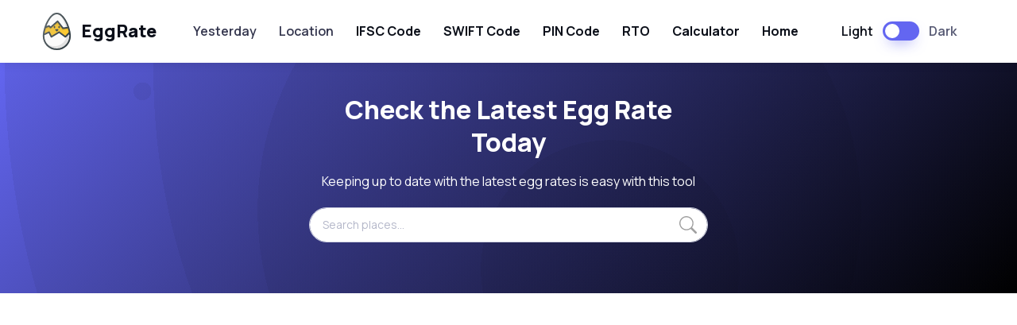

--- FILE ---
content_type: text/html; charset=UTF-8
request_url: https://eggrate.whatsappzokes.com/karnataka-egg-rate-today
body_size: 8801
content:
<!DOCTYPE html>
<html lang="en">
   <head>
      <title>Today Egg Price In Karnataka - Egg Rate Today</title>
      <meta name="description" content="Looking for today's egg rate in karnataka? Get the latest egg prices in karnataka with our comprehensive list, and graphical chart.">
      <meta name="viewport" content="width=device-width, initial-scale=1">
      <meta name="robots" content="all,follow">
      <meta charset="utf-8">
      <link rel="apple-touch-icon" sizes="180x180" href="/favicon/apple-touch-icon.png?v=1.1">
      <link rel="icon" type="image/png" sizes="32x32" href="/favicon/favicon-32x32.png?v=1.1">
      <link rel="icon" type="image/png" sizes="16x16" href="/favicon/favicon-16x16.png?v=1.1">
      <!-- <link rel="stylesheet" media="screen" href="/css/css-boxicons.min.css">
      <link rel="stylesheet" media="screen" href="/css/swiper-swiper-bundle.min.css">
      Main Theme Styles + Bootstrap -->
      <link rel="stylesheet" media="screen" href="/css/css-theme.min.css">

<style type="text/css">.text-success{color:#008374!important; font-weight: bold;}.text-danger{color:red; font-weight: bold;} a{color:#35377F;}.city_states{ text-decoration:none;font-weight:600}.dark-mode .city_states{color:#d7d7d7}.city_states:hover{color:#000}.bg{background-image:radial-gradient(circle at 85% 1%,rgba(0,0,0,.05) 0,rgba(0,0,0,.05) 96%,transparent 96%,transparent 100%),radial-gradient(circle at 14% 15%,rgba(0,0,0,.05) 0,rgba(0,0,0,.05) 1%,transparent 1%,transparent 100%),radial-gradient(circle at 60% 90%,rgba(0,0,0,.05) 0,rgba(0,0,0,.05) 20%,transparent 20%,transparent 100%),radial-gradient(circle at 79% 7%,rgba(0,0,0,.05) 0,rgba(0,0,0,.05) 78%,transparent 78%,transparent 100%),radial-gradient(circle at 55% 65%,rgba(0,0,0,.05) 0,rgba(0,0,0,.05) 52%,transparent 52%,transparent 100%),linear-gradient(135deg,#6366f1,#000);margin-top:70px}.search_icon{position:absolute;right:14px;top:11px;font-size:25px;color:#a1a1a1;z-index:3}@media only screen and (max-width:600px){.w50{width:50px}}.table-bordered>:not(caption)>*>*{border-width:0!important}</style>

      <!-- Theme mode -->
      <script>
         let mode = window.localStorage.getItem('mode'),
             root = document.getElementsByTagName('html')[0];
         if (mode !== null && mode === 'dark') {
           root.classList.add('dark-mode');
         } else {
           root.classList.remove('dark-mode');
         }
      </script>
   </head>

 


   <body class="bg-light">
      <main class="page-wrapper">
      <header class="header navbar navbar-expand-lg bg-light shadow-sm shadow-dark-mode-none fixed-top">
         <div class="container px-3">
            <a href="/" class="navbar-brand pe-3">
            <img src="/images/logo.svg" width="47px" height="47px" alt="EggRate">
            EggRate
            </a>
            <div id="navbarNav" class="offcanvas offcanvas-end">
               <div class="offcanvas-header border-bottom">
                  <h5 class="offcanvas-title">Menu</h5>
                  <button type="button" class="btn-close" data-bs-dismiss="offcanvas" aria-label="Close"></button>
               </div>
               <div class="offcanvas-body">
                  <ul class="navbar-nav me-auto mb-2 mb-lg-0">
                     <li class="nav-item"><a class="nav-link" href="/20-01-2026-egg-rate">Yesterday</a></li>
                     <li class="nav-item"><a class="nav-link" href="/location">Location</a></li>
                     
                     <li class="nav-item">
          <a class="nav-link text-dark fw-bolder" href="https://ifsc.whatsappzokes.com/">IFSC Code</a>
        </li>
         
         <li class="nav-item">
          <a class="nav-link text-dark fw-bolder" href="https://ifsc.whatsappzokes.com/swift">SWIFT Code</a>
        </li>
        
        <li class="nav-item">
          <a class="nav-link text-dark fw-bolder" href="https://ifsc.whatsappzokes.com/pincode">PIN Code</a>
        </li>
        
         <li class="nav-item">
          <a class="nav-link text-dark fw-bolder" href="https://rto.whatsappzokes.com/">RTO</a>
        </li>
        
         <li class="nav-item">
          <a class="nav-link text-dark fw-bolder" href="https://calculator.whatsappzokes.com/">Calculator</a>
        </li>
        
        <li class="nav-item">
          <a class="nav-link text-dark fw-bolder" href="https://whatsappzokes.com/">Home</a>
        </li>
        
                  </ul>
               </div>
            </div>
            <div class="form-check form-switch mode-switch pe-lg-1 ms-auto me-4" data-bs-toggle="mode">
               <input type="checkbox" class="form-check-input" id="theme-mode" placeholder='Viweing Mode'>
               <label class="form-check-label d-none d-sm-block" for="theme-mode">Light</label>
               <label class="form-check-label d-none d-sm-block" for="theme-mode">Dark</label>
            </div>
            <button type="button" class="navbar-toggler" data-bs-toggle="offcanvas" data-bs-target="#navbarNav" aria-controls="navbarNav" aria-expanded="false" aria-label="Toggle navigation">
            <span class="navbar-toggler-icon"></span>
            </button>
         </div>
      </header>




<div class="bg">
   <div class="col-sm-5 m-auto text-center text-white py-5 px-3">
      <h1 class="h2 text-white">Check the Latest Egg Rate Today</h1>
      <p>Keeping up to date with the latest egg rates is easy with this tool</p>
      <div class="input-group">
         <input class="form-control rounded-pill" type="text" id="search-input" placeholder="Search places..." aria-label="Search places..." aria-describedby="button-search" />
         <svg xmlns="http://www.w3.org/2000/svg" width="22" height="22" fill="currentColor" class="search_icon bi bi-search" viewBox="0 0 16 16">
            <path d="M11.742 10.344a6.5 6.5 0 1 0-1.397 1.398h-.001c.03.04.062.078.098.115l3.85 3.85a1 1 0 0 0 1.415-1.414l-3.85-3.85a1.007 1.007 0 0 0-.115-.1zM12 6.5a5.5 5.5 0 1 1-11 0 5.5 5.5 0 0 1 11 0z"/>
         </svg>
      </div>
      <div class="text-start bg-white rounded-1 mt-3" id="search-results"></div>
   </div>
</div>



<section class="container my-5">
   

<div class="row mt-5">



<div class="col-md-12 col-lg-7">
   <h1 class="h2 text-center">Egg Rate Today In Karnataka</h1>
   <p class="text-center">Looking for the latest egg prices in Karnataka? Check out our website for up-to-date information on the best deals in the market. Compare prices and make an informed decision on where to buy your eggs. Whether you're a household consumer or a restaurant owner, we've got you covered.</p>
   <div class="v">
<table class="table table-sm">
  <thead class="thead">
    <tr>
      <th class="text-uppercase">date</th>
      <th class="text-uppercase">piece</th>
      <th class="text-uppercase">tray</th>
      <th class="text-uppercase w50">100 pcs</th>
       <th class="text-uppercase">peti</th>
    </tr>
  </thead>
  <tbody>
   <tr>
       <th><a class="text-decoration-none" href="/">20-01-2026</a></th>
      <td>₹5.50</td>
      <td>₹165</td>
      <td>₹550</td>
      <td>₹1155</td>
    </tr>   
      <tr>
       <th><a class="text-decoration-none" href="19-01-2026-egg-rate">19-01-2026</a></th>
      <td>₹5.50</td>
      <td>₹165</td>
      <td>₹550</td>
      <td>₹1155</td>
    </tr>   
      <tr>
       <th><a class="text-decoration-none" href="18-01-2026-egg-rate">18-01-2026</a></th>
      <td>₹5.75</td>
      <td>₹172.5</td>
      <td>₹575</td>
      <td>₹1207.5</td>
    </tr>   
      <tr>
       <th><a class="text-decoration-none" href="17-01-2026-egg-rate">17-01-2026</a></th>
      <td>₹6.05</td>
      <td>₹181.5</td>
      <td>₹605</td>
      <td>₹1270.5</td>
    </tr>   
      <tr>
       <th><a class="text-decoration-none" href="16-01-2026-egg-rate">16-01-2026</a></th>
      <td>₹6.05</td>
      <td>₹181.5</td>
      <td>₹605</td>
      <td>₹1270.5</td>
    </tr>   
      <tr>
       <th><a class="text-decoration-none" href="15-01-2026-egg-rate">15-01-2026</a></th>
      <td>₹6.05</td>
      <td>₹181.5</td>
      <td>₹605</td>
      <td>₹1270.5</td>
    </tr>   
      <tr>
       <th><a class="text-decoration-none" href="14-01-2026-egg-rate">14-01-2026</a></th>
      <td>₹6.05</td>
      <td>₹181.5</td>
      <td>₹605</td>
      <td>₹1270.5</td>
    </tr>   
      <tr>
       <th><a class="text-decoration-none" href="13-01-2026-egg-rate">13-01-2026</a></th>
      <td>₹6.05</td>
      <td>₹181.5</td>
      <td>₹605</td>
      <td>₹1270.5</td>
    </tr>   
      <tr>
       <th><a class="text-decoration-none" href="12-01-2026-egg-rate">12-01-2026</a></th>
      <td>₹6.05</td>
      <td>₹181.5</td>
      <td>₹605</td>
      <td>₹1270.5</td>
    </tr>   
      <tr>
       <th><a class="text-decoration-none" href="11-01-2026-egg-rate">11-01-2026</a></th>
      <td>₹6.05</td>
      <td>₹181.5</td>
      <td>₹605</td>
      <td>₹1270.5</td>
    </tr>   
      <tr>
       <th><a class="text-decoration-none" href="10-01-2026-egg-rate">10-01-2026</a></th>
      <td>₹6.05</td>
      <td>₹181.5</td>
      <td>₹605</td>
      <td>₹1270.5</td>
    </tr>   
      <tr>
       <th><a class="text-decoration-none" href="09-01-2026-egg-rate">09-01-2026</a></th>
      <td>₹6.05</td>
      <td>₹181.5</td>
      <td>₹605</td>
      <td>₹1270.5</td>
    </tr>   
      <tr>
       <th><a class="text-decoration-none" href="08-01-2026-egg-rate">08-01-2026</a></th>
      <td>₹6.25</td>
      <td>₹187.5</td>
      <td>₹625</td>
      <td>₹1312.5</td>
    </tr>   
      <tr>
       <th><a class="text-decoration-none" href="07-01-2026-egg-rate">07-01-2026</a></th>
      <td>₹6.65</td>
      <td>₹199.5</td>
      <td>₹665</td>
      <td>₹1396.5</td>
    </tr>   
      <tr>
       <th><a class="text-decoration-none" href="06-01-2026-egg-rate">06-01-2026</a></th>
      <td>₹6.65</td>
      <td>₹199.5</td>
      <td>₹665</td>
      <td>₹1396.5</td>
    </tr>   
      <tr>
       <th><a class="text-decoration-none" href="05-01-2026-egg-rate">05-01-2026</a></th>
      <td>₹6.65</td>
      <td>₹199.5</td>
      <td>₹665</td>
      <td>₹1396.5</td>
    </tr>   
      <tr>
       <th><a class="text-decoration-none" href="04-01-2026-egg-rate">04-01-2026</a></th>
      <td>₹6.85</td>
      <td>₹205.5</td>
      <td>₹685</td>
      <td>₹1438.5</td>
    </tr>   
      <tr>
       <th><a class="text-decoration-none" href="03-01-2026-egg-rate">03-01-2026</a></th>
      <td>₹6.85</td>
      <td>₹205.5</td>
      <td>₹685</td>
      <td>₹1438.5</td>
    </tr>   
      <tr>
       <th><a class="text-decoration-none" href="02-01-2026-egg-rate">02-01-2026</a></th>
      <td>₹7.05</td>
      <td>₹211.5</td>
      <td>₹705</td>
      <td>₹1480.5</td>
    </tr>   
      <tr>
       <th><a class="text-decoration-none" href="01-01-2026-egg-rate">01-01-2026</a></th>
      <td>₹7.05</td>
      <td>₹211.5</td>
      <td>₹705</td>
      <td>₹1480.5</td>
    </tr>   
      <tr>
       <th><a class="text-decoration-none" href="31-12-2025-egg-rate">31-12-2025</a></th>
      <td>₹7.05</td>
      <td>₹211.5</td>
      <td>₹705</td>
      <td>₹1480.5</td>
    </tr>   
      <tr>
       <th><a class="text-decoration-none" href="30-12-2025-egg-rate">30-12-2025</a></th>
      <td>₹7.05</td>
      <td>₹211.5</td>
      <td>₹705</td>
      <td>₹1480.5</td>
    </tr>   
      <tr>
       <th><a class="text-decoration-none" href="29-12-2025-egg-rate">29-12-2025</a></th>
      <td>₹7.05</td>
      <td>₹211.5</td>
      <td>₹705</td>
      <td>₹1480.5</td>
    </tr>   
      <tr>
       <th><a class="text-decoration-none" href="28-12-2025-egg-rate">28-12-2025</a></th>
      <td>₹7.05</td>
      <td>₹211.5</td>
      <td>₹705</td>
      <td>₹1480.5</td>
    </tr>   
      <tr>
       <th><a class="text-decoration-none" href="27-12-2025-egg-rate">27-12-2025</a></th>
      <td>₹7.05</td>
      <td>₹211.5</td>
      <td>₹705</td>
      <td>₹1480.5</td>
    </tr>   
      <tr>
       <th><a class="text-decoration-none" href="26-12-2025-egg-rate">26-12-2025</a></th>
      <td>₹7.05</td>
      <td>₹211.5</td>
      <td>₹705</td>
      <td>₹1480.5</td>
    </tr>   
      <tr>
       <th><a class="text-decoration-none" href="25-12-2025-egg-rate">25-12-2025</a></th>
      <td>₹7.05</td>
      <td>₹211.5</td>
      <td>₹705</td>
      <td>₹1480.5</td>
    </tr>   
      <tr>
       <th><a class="text-decoration-none" href="24-12-2025-egg-rate">24-12-2025</a></th>
      <td>₹7.05</td>
      <td>₹211.5</td>
      <td>₹705</td>
      <td>₹1480.5</td>
    </tr>   
      <tr>
       <th><a class="text-decoration-none" href="23-12-2025-egg-rate">23-12-2025</a></th>
      <td>₹7.05</td>
      <td>₹211.5</td>
      <td>₹705</td>
      <td>₹1480.5</td>
    </tr>   
      <tr>
       <th><a class="text-decoration-none" href="22-12-2025-egg-rate">22-12-2025</a></th>
      <td>₹7.00</td>
      <td>₹210</td>
      <td>₹700</td>
      <td>₹1470</td>
    </tr>   
   </tbody>
</table>
</div>
</div>


<div class="col-md-12 col-lg-5">

<h2 class="h4 text-center">Last 30 Day Report</h2>

 <div class="shadow rounded p-3 border">


<table class="table">
   <tbody>
      <tr>
         <td>Price Up / Down</td>
         <td><span class="text-success">-₹1.5</span></td>
      </tr>
      <tr>
         <td>Percentage</td>
         <td><span class="text-success">-21.43%</span></td>
      </tr>
      <tr>
         <td>Today Rate</td>
         <td>₹5.50</td>
      </tr>
      <tr>
         <td>30 Days Ago Rate</td>
         <td>₹7.00</td>
      </tr>
   </tbody>
</table>




</div>





<h3 class="mt-5 h4 text-center">Today Egg Price on Market</h3>
 <div class="shadow rounded p-3 border">
<table class="table">
   <thead>
      <tr>
         <th>MARKET</th>
         <th>PIECE</th>
         <th>TRAY</th>
      </tr>
   </thead>
   <tbody>
      <tr>
         <td>NECC Egg Price</td>
         <td>₹5.50</td>
         <td>₹165</td>
      </tr>
      <tr>
         <td>Whole Sale Rate</td>
         <td>₹5.50</td>
         <td>₹165</td>
      </tr>
      <tr>
         <td>Retail Rate</td>
          <td>₹5.82</td>
         <td>₹174.6</td>
      </tr>
      <tr>
         <td>Super Market Rate</td>
         <td>₹5.91</td>
         <td>₹177.3</td>
      </tr>
   </tbody>
</table>

 <div class="text-center">
More About <a href="https://en.wikipedia.org/wiki/National_Egg_Coordination_Committee" target="_blank" rel="noopener noreferrer">
National Egg Coordination Committee</a>
</div>
</div>




<h3 class="mt-5 h4 text-center">Karnataka Egg Price Chart</h3>
 <div class="shadow rounded p-3 border">
  <canvas id="codehap_chart1"></canvas>
</div>


<h3 class="mt-5 h4 text-center">Karnataka Low & High Price Chart</h3>
 <div class="shadow rounded p-3 border">
    <canvas id="codehap_chart2"></canvas>
</div>




</div>
</div>



<div class="row">



<div class="col-sm-6">
<h3 class="mt-5 h4 text-center">Egg Prices in Nearest Cities</h3> <div class="shadow rounded p-3 border">
 <div class="row">
 <div class="col-6 col-sm-4 my-1">
 <div class="p-1 text-center">
   <a class="city_states" href="bengaluru-egg-rate-today">Bengaluru</a>
</div></div>
 <div class="col-6 col-sm-4 my-1">
 <div class="p-1 text-center">
   <a class="city_states" href="hubli-dharwad-egg-rate-today">Hubli-dharwad</a>
</div></div>
 <div class="col-6 col-sm-4 my-1">
 <div class="p-1 text-center">
   <a class="city_states" href="kalaburagi-egg-rate-today">Kalaburagi</a>
</div></div>
 <div class="col-6 col-sm-4 my-1">
 <div class="p-1 text-center">
   <a class="city_states" href="mangalore-egg-rate-today">Mangalore</a>
</div></div>
 <div class="col-6 col-sm-4 my-1">
 <div class="p-1 text-center">
   <a class="city_states" href="belgaum-egg-rate-today">Belgaum</a>
</div></div>
 <div class="col-6 col-sm-4 my-1">
 <div class="p-1 text-center">
   <a class="city_states" href="davanagere-egg-rate-today">Davanagere</a>
</div></div>
 <div class="col-6 col-sm-4 my-1">
 <div class="p-1 text-center">
   <a class="city_states" href="bellary-egg-rate-today">Bellary</a>
</div></div>
 <div class="col-6 col-sm-4 my-1">
 <div class="p-1 text-center">
   <a class="city_states" href="vijayapura-egg-rate-today">Vijayapura</a>
</div></div>
 <div class="col-6 col-sm-4 my-1">
 <div class="p-1 text-center">
   <a class="city_states" href="shimoga-egg-rate-today">Shimoga</a>
</div></div>
 <div class="col-6 col-sm-4 my-1">
 <div class="p-1 text-center">
   <a class="city_states" href="raichur-egg-rate-today">Raichur</a>
</div></div>
 <div class="col-6 col-sm-4 my-1">
 <div class="p-1 text-center">
   <a class="city_states" href="bidar-egg-rate-today">Bidar</a>
</div></div>
 <div class="col-6 col-sm-4 my-1">
 <div class="p-1 text-center">
   <a class="city_states" href="gadag-betageri-egg-rate-today">Gadag-betageri</a>
</div></div>
 <div class="col-6 col-sm-4 my-1">
 <div class="p-1 text-center">
   <a class="city_states" href="hassan-egg-rate-today">Hassan</a>
</div></div>
 <div class="col-6 col-sm-4 my-1">
 <div class="p-1 text-center">
   <a class="city_states" href="bhadravati-egg-rate-today">Bhadravati</a>
</div></div>
 <div class="col-6 col-sm-4 my-1">
 <div class="p-1 text-center">
   <a class="city_states" href="chitradurga-egg-rate-today">Chitradurga</a>
</div></div>
 <div class="col-6 col-sm-4 my-1">
 <div class="p-1 text-center">
   <a class="city_states" href="kolar-egg-rate-today">Kolar</a>
</div></div>
 <div class="col-6 col-sm-4 my-1">
 <div class="p-1 text-center">
   <a class="city_states" href="mandya-egg-rate-today">Mandya</a>
</div></div>
 <div class="col-6 col-sm-4 my-1">
 <div class="p-1 text-center">
   <a class="city_states" href="chikmagalur-egg-rate-today">Chikmagalur</a>
</div></div>
 <div class="col-6 col-sm-4 my-1">
 <div class="p-1 text-center">
   <a class="city_states" href="gangavati-egg-rate-today">Gangavati</a>
</div></div>
 <div class="col-6 col-sm-4 my-1">
 <div class="p-1 text-center">
   <a class="city_states" href="bagalkot-egg-rate-today">Bagalkot</a>
</div></div>
 <div class="col-6 col-sm-4 my-1">
 <div class="p-1 text-center">
   <a class="city_states" href="ranebennuru-egg-rate-today">Ranebennuru</a>
</div></div>
 <div class="col-6 col-sm-4 my-1">
 <div class="p-1 text-center">
   <a class="city_states" href="dakshina-kannada-egg-rate-today">Dakshina-kannada</a>
</div></div>
 <div class="col-6 col-sm-4 my-1">
 <div class="p-1 text-center">
   <a class="city_states" href="vijayanagara-egg-rate-today">Vijayanagara</a>
</div></div>
 <div class="col-6 col-sm-4 my-1">
 <div class="p-1 text-center">
   <a class="city_states" href="koppal-egg-rate-today">Koppal</a>
</div></div>
 <div class="col-6 col-sm-4 my-1">
 <div class="p-1 text-center">
   <a class="city_states" href="haveri-egg-rate-today">Haveri</a>
</div></div>
 <div class="col-6 col-sm-4 my-1">
 <div class="p-1 text-center">
   <a class="city_states" href="robertsonpet-egg-rate-today">Robertsonpet</a>
</div></div>
 <div class="col-6 col-sm-4 my-1">
 <div class="p-1 text-center">
   <a class="city_states" href="udupi-egg-rate-today">Udupi</a>
</div></div>
 <div class="col-6 col-sm-4 my-1">
 <div class="p-1 text-center">
   <a class="city_states" href="hospet-egg-rate-today">Hospet</a>
</div></div>
 <div class="col-6 col-sm-4 my-1">
 <div class="p-1 text-center">
   <a class="city_states" href="tumkur-egg-rate-today">Tumkur</a>
</div></div>
 <div class="col-6 col-sm-4 my-1">
 <div class="p-1 text-center">
   <a class="city_states" href="mysuru-egg-rate-today">Mysuru</a>
</div></div>
 </div></div></div>

 

<div class="col-sm-6">
<h3 class="mt-5 h4 text-center">Egg Prices in Different States</h3> <div class="shadow rounded p-3 border">
 <div class="row">
 <div class="col-6 col-sm-4 my-1">
 <div class="p-1 text-center text-truncate">
   <a class="city_states" href="andhra-pradesh-egg-rate-today">Andhra Pradesh</a>
</div></div>
 <div class="col-6 col-sm-4 my-1">
 <div class="p-1 text-center text-truncate">
   <a class="city_states" href="bihar-egg-rate-today">Bihar</a>
</div></div>
 <div class="col-6 col-sm-4 my-1">
 <div class="p-1 text-center text-truncate">
   <a class="city_states" href="chhattisgarh-egg-rate-today">Chhattisgarh</a>
</div></div>
 <div class="col-6 col-sm-4 my-1">
 <div class="p-1 text-center text-truncate">
   <a class="city_states" href="delhi-egg-rate-today">Delhi</a>
</div></div>
 <div class="col-6 col-sm-4 my-1">
 <div class="p-1 text-center text-truncate">
   <a class="city_states" href="gujarat-egg-rate-today">Gujarat</a>
</div></div>
 <div class="col-6 col-sm-4 my-1">
 <div class="p-1 text-center text-truncate">
   <a class="city_states" href="haryana-egg-rate-today">Haryana</a>
</div></div>
 <div class="col-6 col-sm-4 my-1">
 <div class="p-1 text-center text-truncate">
   <a class="city_states" href="jharkhand-egg-rate-today">Jharkhand</a>
</div></div>
 <div class="col-6 col-sm-4 my-1">
 <div class="p-1 text-center text-truncate">
   <a class="city_states" href="karnataka-egg-rate-today">Karnataka</a>
</div></div>
 <div class="col-6 col-sm-4 my-1">
 <div class="p-1 text-center text-truncate">
   <a class="city_states" href="madhya-pradesh-egg-rate-today">Madhya Pradesh</a>
</div></div>
 <div class="col-6 col-sm-4 my-1">
 <div class="p-1 text-center text-truncate">
   <a class="city_states" href="maharashtra-egg-rate-today">Maharashtra</a>
</div></div>
 <div class="col-6 col-sm-4 my-1">
 <div class="p-1 text-center text-truncate">
   <a class="city_states" href="odisha-egg-rate-today">Odisha</a>
</div></div>
 <div class="col-6 col-sm-4 my-1">
 <div class="p-1 text-center text-truncate">
   <a class="city_states" href="punjab-egg-rate-today">Punjab</a>
</div></div>
 <div class="col-6 col-sm-4 my-1">
 <div class="p-1 text-center text-truncate">
   <a class="city_states" href="rajasthan-egg-rate-today">Rajasthan</a>
</div></div>
 <div class="col-6 col-sm-4 my-1">
 <div class="p-1 text-center text-truncate">
   <a class="city_states" href="tamil-nadu-egg-rate-today">Tamil Nadu</a>
</div></div>
 <div class="col-6 col-sm-4 my-1">
 <div class="p-1 text-center text-truncate">
   <a class="city_states" href="telangana-egg-rate-today">Telangana</a>
</div></div>
 <div class="col-6 col-sm-4 my-1">
 <div class="p-1 text-center text-truncate">
   <a class="city_states" href="uttar-pradesh-egg-rate-today">Uttar Pradesh</a>
</div></div>
 <div class="col-6 col-sm-4 my-1">
 <div class="p-1 text-center text-truncate">
   <a class="city_states" href="tamil-nadu-egg-rate-today">Tamil Nadu</a>
</div></div>
 <div class="col-6 col-sm-4 my-1">
 <div class="p-1 text-center text-truncate">
   <a class="city_states" href="west-bengal-egg-rate-today">West Bengal</a>
</div></div>
 </div></div></div>




 


 


</div>







</section>














<section class="container my-5 pt-5">


 



 
   <h2>What is the Latest Egg Rate in Karnataka?</h2>
   <p>Are you curious about the latest price of eggs in Karnataka today and the fluctuations that are going on? Look no further, as we have all the information you need about the current market rates.</p>
   <p>Eggs are a staple in the diets of many Karnataka residents, and it's important to stay updated on the most recent egg pricing information to make informed purchasing decisions. </p>
   <p>Whether you're a homemaker, chef, or just an egg lover, our guide provides you with all the latest data about the current egg market prices in Karnataka.</p>
   
   <h2>The Dynamic Egg Market in Karnataka</h2>
   <p>The egg market in Karnataka is subject to incessant fluctuations, and prices often skyrocket across India. According to our collected data, the average price of one egg stands at <strong>₹5.50</strong> due to market demand and supply dynamics.</p>
   <p>Additionally, egg prices are only ₹5.50 per piece, ₹165 for a tray, ₹550 for every 100 pieces, and ₹1155 for PETI options. It's important to decide which pricing is suitable for you.</p>
   <p>Keeping track of the constant changes in price and supply is essential for a proper understanding of the current egg rates in Karnataka. Our platform is dedicated to providing you with the latest egg prices in India every day, staying updated with market trends to provide accurate information to our valued users.</p>
   
   <h2>How to Check the Latest Egg Rate in Karnataka?</h2>
   <p>Luckily, obtaining the latest egg price and information about market fluctuation of different products (including eggs) has become more accessible and easy than ever before.</p>
   <p>Online platforms like <a href="https://eggrate.whatsappzokes.com" rel="noreferrer noopener" target="_blank">eggrate.whatsappzokes.com</a> provide an easy and reliable way to access real-time information about egg prices in Karnataka. By bookmarking this webpage, you can quickly and conveniently check the latest egg rates in Karnataka, so that you are always in the loop and empowered to make informed decisions when buying eggs.</p>
   
   <h2>What is NEcc Egg Rate Today in Karnataka?</h2>
   <p>Karnataka is the largest city in India, and the National Egg Coordinating Committee (NECC) controls the price of eggs in Kolkata, including all over India. According to the National Egg Coordination Committee (NECC), in Karnataka, the price of the egg has currently the highest in India.</p>
   <p>As of today, the price of an egg in Karnataka is ₹5.50. The reason why egg prices are high in Karnataka can be attributed to increased demand, population, supply chain disturbance, or local market conditions.</p>
   
   <h2>What is the Egg Wholesale Price in Karnataka Today?</h2>
   <p>The egg wholesale price in Karnataka today is one of the most important questions for those in the business of buying and selling eggs. Knowing the current market rate is essential for profit maximization, as well as keeping track of what competitors are charging for their eggs.</p>
   <p> The latest egg wholesale prices in Karnataka can help you make informed decisions about your business. As per the latest data available, the egg wholesale price in Karnataka today is ₹5.50 per egg and ₹165 per tray.</p>



<div class="h4">Conclusion</div>
  <p>The lowest egg rate in Karnataka over the past 30 days was 'Low' per egg, representing a -21.43% change from the current rate of ₹5.50 per egg. On the other hand, the highest rate of eggs in Karnataka in the last 30 days was  'High' per egg, with a tray of 30 eggs selling for ₹165, and a packet of 100 eggs selling for ₹550. Monitoring these changes is essential for consumers and retailers alike to avoid any losses or shortages.  </p>







</section>








 
    
<script async src="https://pagead2.googlesyndication.com/pagead/js/adsbygoogle.js?client=ca-pub-9542239833436191"
     crossorigin="anonymous"></script>

<!-- Footer -->
<footer class="footer dark-mode bg-dark pt-4">
   <div class="container">
   <div class="row">
      <div class="col-12 col-lg-10">
         <div class="h3">
            About Us
         </div>
         <p class="fs-sm text-light opacity-70 pb-lg-3 mb-4">Do you want to know today's egg rate? You have actually come to the right place. Here you'll locate info about egg rates and other associated topics.

The very best resource of healthy protein is eggs, a preferred and cost effective food. Everyone is not familiar with egg prices, particularly those in the food industry (dining establishments, egg stores, egg lovers, family members, fast-food stands, and so on).<br>In order to stay notified about market conditions as well as rates, egg enthusiasts, egg sellers, and food store owners require to recognize the current egg rate. If you similar to this info, you can share it with your family members, good friends, and on social networks. Be sure to bookmark Localhost to keep up to date on the current egg costs.</p>
      </div>
      <div class="col-12 col-lg-2">
         <div id="footer-links">
            <div class="mb-2 h3">Useful Links</div>
            <ul class="nav flex-column pb-lg-1 mb-lg-3">
               <li class="nav-item"><a class="nav-link d-inline-block px-0 pt-1 pb-2" href="/page/contact-us">Contact US</a></li>
               <li class="nav-item"><a class="nav-link d-inline-block px-0 pt-1 pb-2" href="/page/about-us">About us</a></li>
               <li class="nav-item"><a class="nav-link d-inline-block px-0 pt-1 pb-2" href="/page/privacy">Privacy Policy </a></li>
               <li class="nav-item"><a class="nav-link d-inline-block px-0 pt-1 pb-2" href="/page/terms-and-conditions">Terms &amp; Conditions</a></li>
            </ul>
         </div>
      </div>
    
      <p class="border-top nav d-flex justify-content-between text-center text-md-start py-2">
         <span class="text-light">2023 &copy; All rights reserved.</span>
          <span class="text-light">Made by WhatsappZokes</span>
      </p>
   </div>
</footer>


 
 <script>
  document.addEventListener('DOMContentLoaded', function() {
  // Listen for changes in the search input field
  var searchInput = document.querySelector('#search-input');
  searchInput.addEventListener('keyup', function() {
    var query = searchInput.value.trim();
    
    // Send an AJAX request to search.json only if the search input field is not empty
    if (query !== '') {
      var xhr = new XMLHttpRequest();
      xhr.open('POST', '/search.json');
      xhr.setRequestHeader('Content-Type', 'application/json');
      xhr.onload = function() {
        if (xhr.status === 200) {
          var data = JSON.parse(xhr.responseText);
          var results = '';

          // Filter the places based on the query
          var filteredData = data.filter(function(item) {
            return item.place.toLowerCase().includes(query.toLowerCase());
          });

          // Build the HTML for each matched place
          filteredData.forEach(function(result) {
            results += '<div class="px-2 pt-1"><a href="/' + result.place.toLowerCase().replace(/\s+/g, "-") + '-egg-rate-today">' + result.place + '</a></div>';
          });

          // Update the search results list
          document.querySelector('#search-results').innerHTML = results;
        } else {
          console.log('Request failed.  Returned status of ' + xhr.status);
        }
      };
      xhr.send(JSON.stringify({q: query}));
    } else {
      // Clear the search results list if the search input field is empty
      document.querySelector('#search-results').innerHTML = '';
    }
  });
});



        </script>




<script src="https://cdn.jsdelivr.net/npm/chart.js"></script>


<script>
    var codehap_chart_var_1 = document.getElementById("codehap_chart1").getContext("2d");
    var codehap_chart1 = new Chart(codehap_chart_var_1, {
      type: "bar",
      data: {
        labels: ["20-01-2026","19-01-2026","18-01-2026","17-01-2026","16-01-2026","15-01-2026","14-01-2026","13-01-2026","12-01-2026"],
        datasets: [
          {
            label: "Egg Price Chart",
            data: ["165","165","172.5","181.5","181.5","181.5","181.5","181.5","181.5"],
            backgroundColor: "rgba(99, 102, 241)",
          },
        ],
      },
      options: {
        scales: {
            yAxes: [{
                ticks: {
                    beginAtZero: true,
                    min: 200,
                    max: 0              }
            }]
        }
    }
    });

   var codehap_chart_var_2 = document.getElementById('codehap_chart2').getContext('2d');
    var codehap_chart2 = new Chart(codehap_chart_var_2, {
      type: 'bar',
      data: {
         datasets: [{
            label: 'Egg Price Chart',
            data: [5.50, 7.05],
            backgroundColor: ['rgb(177, 178, 248)', 'rgba(99, 102, 241)'],
         }],
         labels: ['Low', 'High']
      },
      options: {
        scales: {
            yAxes: [{
                ticks: {
                    beginAtZero: true,
                    min: 0,
                    max: 7                }
            }]
        }
    }
    });
  </script>

  
<script src="/js/js-bootstrap.bundle.min.js"></script>

<!--
<script src="/js/swiper-swiper-bundle.min.js"></script>
<script src="/js/js-theme.min.js"></script>
<script src="https://cdn.jsdelivr.net/npm/jquery@3.5.1/dist/jquery.slim.min.js"></script>
-->
   </body>
</html>

--- FILE ---
content_type: text/html; charset=utf-8
request_url: https://www.google.com/recaptcha/api2/aframe
body_size: 225
content:
<!DOCTYPE HTML><html><head><meta http-equiv="content-type" content="text/html; charset=UTF-8"></head><body><script nonce="g_4hp3XhwF1ZrzD5PVgzDA">/** Anti-fraud and anti-abuse applications only. See google.com/recaptcha */ try{var clients={'sodar':'https://pagead2.googlesyndication.com/pagead/sodar?'};window.addEventListener("message",function(a){try{if(a.source===window.parent){var b=JSON.parse(a.data);var c=clients[b['id']];if(c){var d=document.createElement('img');d.src=c+b['params']+'&rc='+(localStorage.getItem("rc::a")?sessionStorage.getItem("rc::b"):"");window.document.body.appendChild(d);sessionStorage.setItem("rc::e",parseInt(sessionStorage.getItem("rc::e")||0)+1);localStorage.setItem("rc::h",'1768935571436');}}}catch(b){}});window.parent.postMessage("_grecaptcha_ready", "*");}catch(b){}</script></body></html>

--- FILE ---
content_type: text/css
request_url: https://eggrate.whatsappzokes.com/css/css-theme.min.css
body_size: 39403
content:
@import"https://fonts.googleapis.com/css2?family=Manrope:wght@400;500;600;700;800&display=swap";.text-gradient-primary{background:linear-gradient(to right, #6366f1, #8B5CF6, #D946EF);-webkit-background-clip:text;-webkit-text-fill-color:rgba(0,0,0,0)}:root{--si-blue: #0d6efd;--si-indigo: #6610f2;--si-purple: #6f42c1;--si-pink: #d63384;--si-red: #dc3545;--si-orange: #fd7e14;--si-yellow: #ffc107;--si-green: #198754;--si-teal: #20c997;--si-cyan: #0dcaf0;--si-black: #000;--si-white: #fff;--si-gray: #9397ad;--si-gray-dark: #33354d;--si-gray-100: #f3f6ff;--si-gray-200: #eff2fc;--si-gray-300: #e2e5f1;--si-gray-400: #d4d7e5;--si-gray-500: #b4b7c9;--si-gray-600: #9397ad;--si-gray-700: #565973;--si-gray-800: #33354d;--si-gray-900: #0b0f19;--si-primary: #6366f1;--si-secondary: #eff2fc;--si-success: #22c55e;--si-info: #4c82f7;--si-warning: #ffba08;--si-danger: #ef4444;--si-light: #fff;--si-dark: #0b0f19;--si-primary-rgb: 99, 102, 241;--si-secondary-rgb: 239, 242, 252;--si-success-rgb: 34, 197, 94;--si-info-rgb: 76, 130, 247;--si-warning-rgb: 255, 186, 8;--si-danger-rgb: 239, 68, 68;--si-light-rgb: 255, 255, 255;--si-dark-rgb: 11, 15, 25;--si-white-rgb: 255, 255, 255;--si-black-rgb: 0, 0, 0;--si-body-color-rgb: 86, 89, 115;--si-body-bg-rgb: 255, 255, 255;--si-font-sans-serif: "Manrope", sans-serif;--si-font-monospace: SFMono-Regular, Menlo, Monaco, Consolas, "Liberation Mono", "Courier New", monospace;--si-gradient: linear-gradient(180deg, rgba(255, 255, 255, 0.15), rgba(255, 255, 255, 0));--si-body-font-family: var(--si-font-sans-serif);--si-body-font-size:1rem;--si-body-font-weight: 400;--si-body-line-height: 1.6;--si-body-color: #565973;--si-body-bg: #fff;--si-border-width: 1px;--si-border-style: solid;--si-border-color: #e2e5f1;--si-border-color-translucent: rgba(0, 0, 0, 0.175);--si-border-radius: 0.375rem;--si-border-radius-sm: 0.25rem;--si-border-radius-lg: 0.5rem;--si-border-radius-xl: 1rem;--si-border-radius-2xl: 2rem;--si-border-radius-pill: 50rem;--si-link-color: #6366f1;--si-link-hover-color: #3e41ee;--si-code-color: #e3116c;--si-highlight-bg: #fff3cd}*,*::before,*::after{box-sizing:border-box}body{margin:0;font-family:var(--si-body-font-family);font-size:var(--si-body-font-size);font-weight:var(--si-body-font-weight);line-height:var(--si-body-line-height);color:var(--si-body-color);text-align:var(--si-body-text-align);background-color:var(--si-body-bg);-webkit-text-size-adjust:100%;-webkit-tap-highlight-color:rgba(0,0,0,0)}hr{margin:0 0;color:var(--si-border-color);border:0;border-top:1px solid;opacity:1}h6,.h6,h5,.h5,h4,.h4,h3,.h3,h2,.h2,h1,.h1{margin-top:0;margin-bottom:1rem;font-weight:800;line-height:1.3;color:var(--si-gray-900)}h1,.h1{font-size:calc(1.375rem + 1.5vw)}@media(min-width: 1200px){h1,.h1{font-size:2.5rem}}h2,.h2{font-size:calc(1.325rem + 0.9vw)}@media(min-width: 1200px){h2,.h2{font-size:2rem}}h3,.h3{font-size:calc(1.3rem + 0.6vw)}@media(min-width: 1200px){h3,.h3{font-size:1.75rem}}h4,.h4{font-size:calc(1.275rem + 0.3vw)}@media(min-width: 1200px){h4,.h4{font-size:1.5rem}}h5,.h5{font-size:1.25rem}h6,.h6{font-size:1rem}p{margin-top:0;margin-bottom:1.25rem}abbr[title]{-webkit-text-decoration:underline dotted;text-decoration:underline dotted;cursor:help;-webkit-text-decoration-skip-ink:none;text-decoration-skip-ink:none}address{margin-bottom:1rem;font-style:normal;line-height:inherit}ol,ul{padding-left:2rem}ol,ul,dl{margin-top:0;margin-bottom:1rem}ol ol,ul ul,ol ul,ul ol{margin-bottom:0}dt{font-weight:800}dd{margin-bottom:.5rem;margin-left:0}blockquote{margin:0 0 1rem}b,strong{font-weight:bolder}small,.small{font-size:0.875em}mark,.mark{padding:.1875em;background-color:var(--si-highlight-bg)}sub,sup{position:relative;font-size:0.75em;line-height:0;vertical-align:baseline}sub{bottom:-0.25em}sup{top:-0.5em}a{color:var(--si-link-color);text-decoration:underline}a:hover{color:var(--si-link-hover-color);text-decoration:none}a:not([href]):not([class]),a:not([href]):not([class]):hover{color:inherit;text-decoration:none}pre,code,kbd,samp{font-family:var(--si-font-monospace);font-size:1em}pre{display:block;margin-top:0;margin-bottom:1rem;overflow:auto;font-size:0.875em;color:#33354d}pre code{font-size:inherit;color:inherit;word-break:normal}code{font-size:0.875em;color:var(--si-code-color);word-wrap:break-word}a>code{color:inherit}kbd{padding:.1875rem .375rem;font-size:0.875em;color:#fff;background-color:#0b0f19;border-radius:.25rem}kbd kbd{padding:0;font-size:1em}figure{margin:0 0 1rem}img,svg{vertical-align:middle}table{caption-side:bottom;border-collapse:collapse}caption{padding-top:.75rem;padding-bottom:.75rem;color:var(--si-gray-600);text-align:left}th{font-weight:700;text-align:inherit;text-align:-webkit-match-parent}thead,tbody,tfoot,tr,td,th{border-color:inherit;border-style:solid;border-width:0}label{display:inline-block}button{border-radius:0}button:focus:not(:focus-visible){outline:0}input,button,select,optgroup,textarea{margin:0;font-family:inherit;font-size:inherit;line-height:inherit}button,select{text-transform:none}[role=button]{cursor:pointer}select{word-wrap:normal}select:disabled{opacity:1}[list]:not([type=date]):not([type=datetime-local]):not([type=month]):not([type=week]):not([type=time])::-webkit-calendar-picker-indicator{display:none !important}button,[type=button],[type=reset],[type=submit]{-webkit-appearance:button}button:not(:disabled),[type=button]:not(:disabled),[type=reset]:not(:disabled),[type=submit]:not(:disabled){cursor:pointer}::-moz-focus-inner{padding:0;border-style:none}textarea{resize:vertical}fieldset{min-width:0;padding:0;margin:0;border:0}legend{float:left;width:100%;padding:0;margin-bottom:.5rem;font-size:calc(1.275rem + 0.3vw);line-height:inherit}@media(min-width: 1200px){legend{font-size:1.5rem}}legend+*{clear:left}::-webkit-datetime-edit-fields-wrapper,::-webkit-datetime-edit-text,::-webkit-datetime-edit-minute,::-webkit-datetime-edit-hour-field,::-webkit-datetime-edit-day-field,::-webkit-datetime-edit-month-field,::-webkit-datetime-edit-year-field{padding:0}::-webkit-inner-spin-button{height:auto}[type=search]{outline-offset:-2px;-webkit-appearance:textfield}::-webkit-search-decoration{-webkit-appearance:none}::-webkit-color-swatch-wrapper{padding:0}::-webkit-file-upload-button{font:inherit;-webkit-appearance:button}::file-selector-button{font:inherit;-webkit-appearance:button}output{display:inline-block}iframe{border:0}summary{display:list-item;cursor:pointer}progress{vertical-align:baseline}[hidden]{display:none !important}.lead{font-size:calc(1.275rem + 0.3vw);font-weight:400}@media(min-width: 1200px){.lead{font-size:1.5rem}}.display-1{font-size:calc(1.625rem + 4.5vw);font-weight:800;line-height:1.3}@media(min-width: 1200px){.display-1{font-size:5rem}}.display-2{font-size:calc(1.575rem + 3.9vw);font-weight:800;line-height:1.3}@media(min-width: 1200px){.display-2{font-size:4.5rem}}.display-3{font-size:calc(1.525rem + 3.3vw);font-weight:800;line-height:1.3}@media(min-width: 1200px){.display-3{font-size:4rem}}.display-4{font-size:calc(1.475rem + 2.7vw);font-weight:800;line-height:1.3}@media(min-width: 1200px){.display-4{font-size:3.5rem}}.display-5{font-size:calc(1.425rem + 2.1vw);font-weight:800;line-height:1.3}@media(min-width: 1200px){.display-5{font-size:3rem}}.display-6{font-size:calc(1.3875rem + 1.65vw);font-weight:800;line-height:1.3}@media(min-width: 1200px){.display-6{font-size:2.625rem}}.list-unstyled{padding-left:0;list-style:none}.list-inline{padding-left:0;list-style:none}.list-inline-item{display:inline-block}.list-inline-item:not(:last-child){margin-right:1rem}.initialism{font-size:0.875em;text-transform:uppercase}.blockquote{margin-bottom:1rem;font-size:1rem}.blockquote>:last-child{margin-bottom:0}.blockquote-footer{margin-top:-1rem;margin-bottom:1rem;font-size:0.875rem;color:var(--si-gray-600)}.blockquote-footer::before{content:"— "}.img-fluid{max-width:100%;height:auto}.img-thumbnail{padding:.5rem;background-color:var(--si-body-bg);border:0 solid var(--si-border-color);border-radius:var(--si-border-radius-lg);box-shadow:0 .275rem .75rem -0.0625rem rgba(11,15,25,.06),0 .125rem .4rem -0.0625rem rgba(11,15,25,.03);max-width:100%;height:auto}.figure{display:inline-block}.figure-img{margin-bottom:.5rem;line-height:1}.figure-caption{font-size:0.875rem;color:var(--si-gray-600)}.container,.container-fluid,.container-xxl,.container-xl,.container-lg,.container-md,.container-sm{--si-gutter-x: 1.5rem;--si-gutter-y: 0;width:100%;padding-right:calc(var(--si-gutter-x)*.5);padding-left:calc(var(--si-gutter-x)*.5);margin-right:auto;margin-left:auto}@media(min-width: 500px){.container-sm,.container{max-width:97%}}@media(min-width: 768px){.container-md,.container-sm,.container{max-width:95%}}@media(min-width: 992px){.container-lg,.container-md,.container-sm,.container{max-width:95%}}@media(min-width: 1200px){.container-xl,.container-lg,.container-md,.container-sm,.container{max-width:95%}}@media(min-width: 1400px){.container-xxl,.container-xl,.container-lg,.container-md,.container-sm,.container{max-width:1320px}}.row{--si-gutter-x: 1.5rem;--si-gutter-y: 0;display:flex;flex-wrap:wrap;margin-top:calc(-1*var(--si-gutter-y));margin-right:calc(-0.5*var(--si-gutter-x));margin-left:calc(-0.5*var(--si-gutter-x))}.row>*{flex-shrink:0;width:100%;max-width:100%;padding-right:calc(var(--si-gutter-x)*.5);padding-left:calc(var(--si-gutter-x)*.5);margin-top:var(--si-gutter-y)}.col{flex:1 0 0%}.row-cols-auto>*{flex:0 0 auto;width:auto}.row-cols-1>*{flex:0 0 auto;width:100%}.row-cols-2>*{flex:0 0 auto;width:50%}.row-cols-3>*{flex:0 0 auto;width:33.3333333333%}.row-cols-4>*{flex:0 0 auto;width:25%}.row-cols-5>*{flex:0 0 auto;width:20%}.row-cols-6>*{flex:0 0 auto;width:16.6666666667%}.col-auto{flex:0 0 auto;width:auto}.col-1{flex:0 0 auto;width:8.33333333%}.col-2{flex:0 0 auto;width:16.66666667%}.col-3{flex:0 0 auto;width:25%}.col-4{flex:0 0 auto;width:33.33333333%}.col-5{flex:0 0 auto;width:41.66666667%}.col-6{flex:0 0 auto;width:50%}.col-7{flex:0 0 auto;width:58.33333333%}.col-8{flex:0 0 auto;width:66.66666667%}.col-9{flex:0 0 auto;width:75%}.col-10{flex:0 0 auto;width:83.33333333%}.col-11{flex:0 0 auto;width:91.66666667%}.col-12{flex:0 0 auto;width:100%}.offset-1{margin-left:8.33333333%}.offset-2{margin-left:16.66666667%}.offset-3{margin-left:25%}.offset-4{margin-left:33.33333333%}.offset-5{margin-left:41.66666667%}.offset-6{margin-left:50%}.offset-7{margin-left:58.33333333%}.offset-8{margin-left:66.66666667%}.offset-9{margin-left:75%}.offset-10{margin-left:83.33333333%}.offset-11{margin-left:91.66666667%}.g-0,.gx-0{--si-gutter-x: 0}.g-0,.gy-0{--si-gutter-y: 0}.g-1,.gx-1{--si-gutter-x: 0.25rem}.g-1,.gy-1{--si-gutter-y: 0.25rem}.g-2,.gx-2{--si-gutter-x: 0.5rem}.g-2,.gy-2{--si-gutter-y: 0.5rem}.g-3,.gx-3{--si-gutter-x: 1rem}.g-3,.gy-3{--si-gutter-y: 1rem}.g-4,.gx-4{--si-gutter-x: 1.5rem}.g-4,.gy-4{--si-gutter-y: 1.5rem}.g-5,.gx-5{--si-gutter-x: 3rem}.g-5,.gy-5{--si-gutter-y: 3rem}@media(min-width: 500px){.col-sm{flex:1 0 0%}.row-cols-sm-auto>*{flex:0 0 auto;width:auto}.row-cols-sm-1>*{flex:0 0 auto;width:100%}.row-cols-sm-2>*{flex:0 0 auto;width:50%}.row-cols-sm-3>*{flex:0 0 auto;width:33.3333333333%}.row-cols-sm-4>*{flex:0 0 auto;width:25%}.row-cols-sm-5>*{flex:0 0 auto;width:20%}.row-cols-sm-6>*{flex:0 0 auto;width:16.6666666667%}.col-sm-auto{flex:0 0 auto;width:auto}.col-sm-1{flex:0 0 auto;width:8.33333333%}.col-sm-2{flex:0 0 auto;width:16.66666667%}.col-sm-3{flex:0 0 auto;width:25%}.col-sm-4{flex:0 0 auto;width:33.33333333%}.col-sm-5{flex:0 0 auto;width:41.66666667%}.col-sm-6{flex:0 0 auto;width:50%}.col-sm-7{flex:0 0 auto;width:58.33333333%}.col-sm-8{flex:0 0 auto;width:66.66666667%}.col-sm-9{flex:0 0 auto;width:75%}.col-sm-10{flex:0 0 auto;width:83.33333333%}.col-sm-11{flex:0 0 auto;width:91.66666667%}.col-sm-12{flex:0 0 auto;width:100%}.offset-sm-0{margin-left:0}.offset-sm-1{margin-left:8.33333333%}.offset-sm-2{margin-left:16.66666667%}.offset-sm-3{margin-left:25%}.offset-sm-4{margin-left:33.33333333%}.offset-sm-5{margin-left:41.66666667%}.offset-sm-6{margin-left:50%}.offset-sm-7{margin-left:58.33333333%}.offset-sm-8{margin-left:66.66666667%}.offset-sm-9{margin-left:75%}.offset-sm-10{margin-left:83.33333333%}.offset-sm-11{margin-left:91.66666667%}.g-sm-0,.gx-sm-0{--si-gutter-x: 0}.g-sm-0,.gy-sm-0{--si-gutter-y: 0}.g-sm-1,.gx-sm-1{--si-gutter-x: 0.25rem}.g-sm-1,.gy-sm-1{--si-gutter-y: 0.25rem}.g-sm-2,.gx-sm-2{--si-gutter-x: 0.5rem}.g-sm-2,.gy-sm-2{--si-gutter-y: 0.5rem}.g-sm-3,.gx-sm-3{--si-gutter-x: 1rem}.g-sm-3,.gy-sm-3{--si-gutter-y: 1rem}.g-sm-4,.gx-sm-4{--si-gutter-x: 1.5rem}.g-sm-4,.gy-sm-4{--si-gutter-y: 1.5rem}.g-sm-5,.gx-sm-5{--si-gutter-x: 3rem}.g-sm-5,.gy-sm-5{--si-gutter-y: 3rem}}@media(min-width: 768px){.col-md{flex:1 0 0%}.row-cols-md-auto>*{flex:0 0 auto;width:auto}.row-cols-md-1>*{flex:0 0 auto;width:100%}.row-cols-md-2>*{flex:0 0 auto;width:50%}.row-cols-md-3>*{flex:0 0 auto;width:33.3333333333%}.row-cols-md-4>*{flex:0 0 auto;width:25%}.row-cols-md-5>*{flex:0 0 auto;width:20%}.row-cols-md-6>*{flex:0 0 auto;width:16.6666666667%}.col-md-auto{flex:0 0 auto;width:auto}.col-md-1{flex:0 0 auto;width:8.33333333%}.col-md-2{flex:0 0 auto;width:16.66666667%}.col-md-3{flex:0 0 auto;width:25%}.col-md-4{flex:0 0 auto;width:33.33333333%}.col-md-5{flex:0 0 auto;width:41.66666667%}.col-md-6{flex:0 0 auto;width:50%}.col-md-7{flex:0 0 auto;width:58.33333333%}.col-md-8{flex:0 0 auto;width:66.66666667%}.col-md-9{flex:0 0 auto;width:75%}.col-md-10{flex:0 0 auto;width:83.33333333%}.col-md-11{flex:0 0 auto;width:91.66666667%}.col-md-12{flex:0 0 auto;width:100%}.offset-md-0{margin-left:0}.offset-md-1{margin-left:8.33333333%}.offset-md-2{margin-left:16.66666667%}.offset-md-3{margin-left:25%}.offset-md-4{margin-left:33.33333333%}.offset-md-5{margin-left:41.66666667%}.offset-md-6{margin-left:50%}.offset-md-7{margin-left:58.33333333%}.offset-md-8{margin-left:66.66666667%}.offset-md-9{margin-left:75%}.offset-md-10{margin-left:83.33333333%}.offset-md-11{margin-left:91.66666667%}.g-md-0,.gx-md-0{--si-gutter-x: 0}.g-md-0,.gy-md-0{--si-gutter-y: 0}.g-md-1,.gx-md-1{--si-gutter-x: 0.25rem}.g-md-1,.gy-md-1{--si-gutter-y: 0.25rem}.g-md-2,.gx-md-2{--si-gutter-x: 0.5rem}.g-md-2,.gy-md-2{--si-gutter-y: 0.5rem}.g-md-3,.gx-md-3{--si-gutter-x: 1rem}.g-md-3,.gy-md-3{--si-gutter-y: 1rem}.g-md-4,.gx-md-4{--si-gutter-x: 1.5rem}.g-md-4,.gy-md-4{--si-gutter-y: 1.5rem}.g-md-5,.gx-md-5{--si-gutter-x: 3rem}.g-md-5,.gy-md-5{--si-gutter-y: 3rem}}@media(min-width: 992px){.col-lg{flex:1 0 0%}.row-cols-lg-auto>*{flex:0 0 auto;width:auto}.row-cols-lg-1>*{flex:0 0 auto;width:100%}.row-cols-lg-2>*{flex:0 0 auto;width:50%}.row-cols-lg-3>*{flex:0 0 auto;width:33.3333333333%}.row-cols-lg-4>*{flex:0 0 auto;width:25%}.row-cols-lg-5>*{flex:0 0 auto;width:20%}.row-cols-lg-6>*{flex:0 0 auto;width:16.6666666667%}.col-lg-auto{flex:0 0 auto;width:auto}.col-lg-1{flex:0 0 auto;width:8.33333333%}.col-lg-2{flex:0 0 auto;width:16.66666667%}.col-lg-3{flex:0 0 auto;width:25%}.col-lg-4{flex:0 0 auto;width:33.33333333%}.col-lg-5{flex:0 0 auto;width:41.66666667%}.col-lg-6{flex:0 0 auto;width:50%}.col-lg-7{flex:0 0 auto;width:58.33333333%}.col-lg-8{flex:0 0 auto;width:66.66666667%}.col-lg-9{flex:0 0 auto;width:75%}.col-lg-10{flex:0 0 auto;width:83.33333333%}.col-lg-11{flex:0 0 auto;width:91.66666667%}.col-lg-12{flex:0 0 auto;width:100%}.offset-lg-0{margin-left:0}.offset-lg-1{margin-left:8.33333333%}.offset-lg-2{margin-left:16.66666667%}.offset-lg-3{margin-left:25%}.offset-lg-4{margin-left:33.33333333%}.offset-lg-5{margin-left:41.66666667%}.offset-lg-6{margin-left:50%}.offset-lg-7{margin-left:58.33333333%}.offset-lg-8{margin-left:66.66666667%}.offset-lg-9{margin-left:75%}.offset-lg-10{margin-left:83.33333333%}.offset-lg-11{margin-left:91.66666667%}.g-lg-0,.gx-lg-0{--si-gutter-x: 0}.g-lg-0,.gy-lg-0{--si-gutter-y: 0}.g-lg-1,.gx-lg-1{--si-gutter-x: 0.25rem}.g-lg-1,.gy-lg-1{--si-gutter-y: 0.25rem}.g-lg-2,.gx-lg-2{--si-gutter-x: 0.5rem}.g-lg-2,.gy-lg-2{--si-gutter-y: 0.5rem}.g-lg-3,.gx-lg-3{--si-gutter-x: 1rem}.g-lg-3,.gy-lg-3{--si-gutter-y: 1rem}.g-lg-4,.gx-lg-4{--si-gutter-x: 1.5rem}.g-lg-4,.gy-lg-4{--si-gutter-y: 1.5rem}.g-lg-5,.gx-lg-5{--si-gutter-x: 3rem}.g-lg-5,.gy-lg-5{--si-gutter-y: 3rem}}@media(min-width: 1200px){.col-xl{flex:1 0 0%}.row-cols-xl-auto>*{flex:0 0 auto;width:auto}.row-cols-xl-1>*{flex:0 0 auto;width:100%}.row-cols-xl-2>*{flex:0 0 auto;width:50%}.row-cols-xl-3>*{flex:0 0 auto;width:33.3333333333%}.row-cols-xl-4>*{flex:0 0 auto;width:25%}.row-cols-xl-5>*{flex:0 0 auto;width:20%}.row-cols-xl-6>*{flex:0 0 auto;width:16.6666666667%}.col-xl-auto{flex:0 0 auto;width:auto}.col-xl-1{flex:0 0 auto;width:8.33333333%}.col-xl-2{flex:0 0 auto;width:16.66666667%}.col-xl-3{flex:0 0 auto;width:25%}.col-xl-4{flex:0 0 auto;width:33.33333333%}.col-xl-5{flex:0 0 auto;width:41.66666667%}.col-xl-6{flex:0 0 auto;width:50%}.col-xl-7{flex:0 0 auto;width:58.33333333%}.col-xl-8{flex:0 0 auto;width:66.66666667%}.col-xl-9{flex:0 0 auto;width:75%}.col-xl-10{flex:0 0 auto;width:83.33333333%}.col-xl-11{flex:0 0 auto;width:91.66666667%}.col-xl-12{flex:0 0 auto;width:100%}.offset-xl-0{margin-left:0}.offset-xl-1{margin-left:8.33333333%}.offset-xl-2{margin-left:16.66666667%}.offset-xl-3{margin-left:25%}.offset-xl-4{margin-left:33.33333333%}.offset-xl-5{margin-left:41.66666667%}.offset-xl-6{margin-left:50%}.offset-xl-7{margin-left:58.33333333%}.offset-xl-8{margin-left:66.66666667%}.offset-xl-9{margin-left:75%}.offset-xl-10{margin-left:83.33333333%}.offset-xl-11{margin-left:91.66666667%}.g-xl-0,.gx-xl-0{--si-gutter-x: 0}.g-xl-0,.gy-xl-0{--si-gutter-y: 0}.g-xl-1,.gx-xl-1{--si-gutter-x: 0.25rem}.g-xl-1,.gy-xl-1{--si-gutter-y: 0.25rem}.g-xl-2,.gx-xl-2{--si-gutter-x: 0.5rem}.g-xl-2,.gy-xl-2{--si-gutter-y: 0.5rem}.g-xl-3,.gx-xl-3{--si-gutter-x: 1rem}.g-xl-3,.gy-xl-3{--si-gutter-y: 1rem}.g-xl-4,.gx-xl-4{--si-gutter-x: 1.5rem}.g-xl-4,.gy-xl-4{--si-gutter-y: 1.5rem}.g-xl-5,.gx-xl-5{--si-gutter-x: 3rem}.g-xl-5,.gy-xl-5{--si-gutter-y: 3rem}}@media(min-width: 1400px){.col-xxl{flex:1 0 0%}.row-cols-xxl-auto>*{flex:0 0 auto;width:auto}.row-cols-xxl-1>*{flex:0 0 auto;width:100%}.row-cols-xxl-2>*{flex:0 0 auto;width:50%}.row-cols-xxl-3>*{flex:0 0 auto;width:33.3333333333%}.row-cols-xxl-4>*{flex:0 0 auto;width:25%}.row-cols-xxl-5>*{flex:0 0 auto;width:20%}.row-cols-xxl-6>*{flex:0 0 auto;width:16.6666666667%}.col-xxl-auto{flex:0 0 auto;width:auto}.col-xxl-1{flex:0 0 auto;width:8.33333333%}.col-xxl-2{flex:0 0 auto;width:16.66666667%}.col-xxl-3{flex:0 0 auto;width:25%}.col-xxl-4{flex:0 0 auto;width:33.33333333%}.col-xxl-5{flex:0 0 auto;width:41.66666667%}.col-xxl-6{flex:0 0 auto;width:50%}.col-xxl-7{flex:0 0 auto;width:58.33333333%}.col-xxl-8{flex:0 0 auto;width:66.66666667%}.col-xxl-9{flex:0 0 auto;width:75%}.col-xxl-10{flex:0 0 auto;width:83.33333333%}.col-xxl-11{flex:0 0 auto;width:91.66666667%}.col-xxl-12{flex:0 0 auto;width:100%}.offset-xxl-0{margin-left:0}.offset-xxl-1{margin-left:8.33333333%}.offset-xxl-2{margin-left:16.66666667%}.offset-xxl-3{margin-left:25%}.offset-xxl-4{margin-left:33.33333333%}.offset-xxl-5{margin-left:41.66666667%}.offset-xxl-6{margin-left:50%}.offset-xxl-7{margin-left:58.33333333%}.offset-xxl-8{margin-left:66.66666667%}.offset-xxl-9{margin-left:75%}.offset-xxl-10{margin-left:83.33333333%}.offset-xxl-11{margin-left:91.66666667%}.g-xxl-0,.gx-xxl-0{--si-gutter-x: 0}.g-xxl-0,.gy-xxl-0{--si-gutter-y: 0}.g-xxl-1,.gx-xxl-1{--si-gutter-x: 0.25rem}.g-xxl-1,.gy-xxl-1{--si-gutter-y: 0.25rem}.g-xxl-2,.gx-xxl-2{--si-gutter-x: 0.5rem}.g-xxl-2,.gy-xxl-2{--si-gutter-y: 0.5rem}.g-xxl-3,.gx-xxl-3{--si-gutter-x: 1rem}.g-xxl-3,.gy-xxl-3{--si-gutter-y: 1rem}.g-xxl-4,.gx-xxl-4{--si-gutter-x: 1.5rem}.g-xxl-4,.gy-xxl-4{--si-gutter-y: 1.5rem}.g-xxl-5,.gx-xxl-5{--si-gutter-x: 3rem}.g-xxl-5,.gy-xxl-5{--si-gutter-y: 3rem}}.table{--si-table-color: var(--si-body-color);--si-table-bg: transparent;--si-table-border-color: var(--si-border-color);--si-table-accent-bg: transparent;--si-table-striped-color: var(--si-body-color);--si-table-striped-bg: rgba(0, 0, 0, 0.0375);--si-table-active-color: var(--si-body-color);--si-table-active-bg: rgba(0, 0, 0, 0.05);--si-table-hover-color: var(--si-body-color);--si-table-hover-bg: rgba(0, 0, 0, 0.05);width:100%;margin-bottom:1rem;color:var(--si-table-color);vertical-align:top;border-color:var(--si-table-border-color)}.table>:not(caption)>*>*{padding:.75rem .75rem;background-color:var(--si-table-bg);border-bottom-width:1px;box-shadow:inset 0 0 0 9999px var(--si-table-accent-bg)}.table>tbody{vertical-align:inherit}.table>thead{vertical-align:bottom}.table-group-divider{border-top:2px solid currentcolor}.caption-top{caption-side:top}.table-sm>:not(caption)>*>*{padding:.375rem .375rem}.table-bordered>:not(caption)>*{border-width:1px 0}.table-bordered>:not(caption)>*>*{border-width:0 1px}.table-borderless>:not(caption)>*>*{border-bottom-width:0}.table-borderless>:not(:first-child){border-top-width:0}.table-striped>tbody>tr:nth-of-type(odd)>*{--si-table-accent-bg: var(--si-table-striped-bg);color:var(--si-table-striped-color)}.table-striped-columns>:not(caption)>tr>:nth-child(even){--si-table-accent-bg: var(--si-table-striped-bg);color:var(--si-table-striped-color)}.table-active{--si-table-accent-bg: var(--si-table-active-bg);color:var(--si-table-active-color)}.table-hover>tbody>tr:hover>*{--si-table-accent-bg: var(--si-table-hover-bg);color:var(--si-table-hover-color)}.table-dark{--si-table-color: #fff;--si-table-bg: #0b0f19;--si-table-border-color: #30333c;--si-table-striped-bg: #141822;--si-table-striped-color: #fff;--si-table-active-bg: #171b25;--si-table-active-color: #fff;--si-table-hover-bg: #171b25;--si-table-hover-color: #fff;color:var(--si-table-color);border-color:var(--si-table-border-color)}.table-responsive{overflow-x:auto;-webkit-overflow-scrolling:touch}@media(max-width: 499.98px){.table-responsive-sm{overflow-x:auto;-webkit-overflow-scrolling:touch}}@media(max-width: 767.98px){.table-responsive-md{overflow-x:auto;-webkit-overflow-scrolling:touch}}@media(max-width: 991.98px){.table-responsive-lg{overflow-x:auto;-webkit-overflow-scrolling:touch}}@media(max-width: 1199.98px){.table-responsive-xl{overflow-x:auto;-webkit-overflow-scrolling:touch}}@media(max-width: 1399.98px){.table-responsive-xxl{overflow-x:auto;-webkit-overflow-scrolling:touch}}.form-label{margin-bottom:.3125rem;font-size:0.875rem;font-weight:600;color:#0b0f19}.col-form-label{padding-top:calc(0.625rem + 1px);padding-bottom:calc(0.625rem + 1px);margin-bottom:0;font-size:inherit;font-weight:600;line-height:1.6;color:#0b0f19}.col-form-label-lg{padding-top:calc(0.785rem + 1px);padding-bottom:calc(0.785rem + 1px);font-size:1rem}.col-form-label-sm{padding-top:calc(0.475rem + 1px);padding-bottom:calc(0.475rem + 1px);font-size:0.75rem}.form-text{margin-top:.25rem;font-size:0.75rem;color:var(--si-gray-600)}.form-control{display:block;width:100%;padding:.625rem 1rem;font-size:0.875rem;font-weight:400;line-height:1.6;color:#565973;background-color:#fff;background-clip:padding-box;border:1px solid #d4d7e5;-webkit-appearance:none;-moz-appearance:none;appearance:none;border-radius:.375rem;box-shadow:inset 0 0 0 rgba(0,0,0,0);transition:border-color .15s ease-in-out,box-shadow .15s ease-in-out}@media(prefers-reduced-motion: reduce){.form-control{transition:none}}.form-control[type=file]{overflow:hidden}.form-control[type=file]:not(:disabled):not([readonly]){cursor:pointer}.form-control:focus{color:#565973;background-color:#fff;border-color:rgba(99,102,241,.35);outline:0;box-shadow:inset 0 0 0 rgba(0,0,0,0),0 .5rem 1.125rem -0.5rem rgba(99,102,241,.2)}.form-control::-webkit-date-and-time-value{height:1.6em}.form-control::-moz-placeholder{color:#b4b7c9;opacity:1}.form-control::placeholder{color:#b4b7c9;opacity:1}.form-control:disabled{background-color:#f3f6ff;opacity:1}.form-control::-webkit-file-upload-button{padding:.625rem 1rem;margin:-0.625rem -1rem;-webkit-margin-end:1rem;margin-inline-end:1rem;color:#565973;background-color:#fff;pointer-events:none;border-color:inherit;border-style:solid;border-width:0;border-inline-end-width:1px;border-radius:0;-webkit-transition:color .2s ease-in-out,background-color .2s ease-in-out,border-color .2s ease-in-out,box-shadow .2s ease-in-out;transition:color .2s ease-in-out,background-color .2s ease-in-out,border-color .2s ease-in-out,box-shadow .2s ease-in-out}.form-control::file-selector-button{padding:.625rem 1rem;margin:-0.625rem -1rem;-webkit-margin-end:1rem;margin-inline-end:1rem;color:#565973;background-color:#fff;pointer-events:none;border-color:inherit;border-style:solid;border-width:0;border-inline-end-width:1px;border-radius:0;transition:color .2s ease-in-out,background-color .2s ease-in-out,border-color .2s ease-in-out,box-shadow .2s ease-in-out}@media(prefers-reduced-motion: reduce){.form-control::-webkit-file-upload-button{-webkit-transition:none;transition:none}.form-control::file-selector-button{transition:none}}.form-control:hover:not(:disabled):not([readonly])::-webkit-file-upload-button{background-color:#f2f2f2}.form-control:hover:not(:disabled):not([readonly])::file-selector-button{background-color:#f2f2f2}.form-control-plaintext{display:block;width:100%;padding:.625rem 0;margin-bottom:0;line-height:1.6;color:#565973;background-color:rgba(0,0,0,0);border:solid rgba(0,0,0,0);border-width:1px 0}.form-control-plaintext:focus{outline:0}.form-control-plaintext.form-control-sm,.form-control-plaintext.form-control-lg{padding-right:0;padding-left:0}.form-control-sm{min-height:calc(1.6em + 0.95rem + 2px);padding:.475rem .875rem;font-size:0.75rem;border-radius:.25rem}.form-control-sm::-webkit-file-upload-button{padding:.475rem .875rem;margin:-0.475rem -0.875rem;-webkit-margin-end:.875rem;margin-inline-end:.875rem}.form-control-sm::file-selector-button{padding:.475rem .875rem;margin:-0.475rem -0.875rem;-webkit-margin-end:.875rem;margin-inline-end:.875rem}.form-control-lg{min-height:calc(1.6em + 1.57rem + 2px);padding:.785rem 1.125rem;font-size:1rem;border-radius:.5rem}.form-control-lg::-webkit-file-upload-button{padding:.785rem 1.125rem;margin:-0.785rem -1.125rem;-webkit-margin-end:1.125rem;margin-inline-end:1.125rem}.form-control-lg::file-selector-button{padding:.785rem 1.125rem;margin:-0.785rem -1.125rem;-webkit-margin-end:1.125rem;margin-inline-end:1.125rem}textarea.form-control{min-height:calc(1.6em + 1.25rem + 2px)}textarea.form-control-sm{min-height:calc(1.6em + 0.95rem + 2px)}textarea.form-control-lg{min-height:calc(1.6em + 1.57rem + 2px)}.form-control-color{width:3rem;height:calc(1.6em + 1.25rem + 2px);padding:.625rem}.form-control-color:not(:disabled):not([readonly]){cursor:pointer}.form-control-color::-moz-color-swatch{border:0 !important;border-radius:.375rem}.form-control-color::-webkit-color-swatch{border-radius:.375rem}.form-control-color.form-control-sm{height:calc(1.6em + 0.95rem + 2px)}.form-control-color.form-control-lg{height:calc(1.6em + 1.57rem + 2px)}.form-select{display:block;width:100%;padding:.625rem 3rem .625rem 1rem;-moz-padding-start:calc(1rem - 3px);font-size:0.875rem;font-weight:400;line-height:1.6;color:#565973;background-color:#fff;background-image:url("data:image/svg+xml,%3csvg xmlns='http://www.w3.org/2000/svg' viewBox='0 0 16 16'%3e%3cpath fill='none' stroke='%23565973' stroke-linecap='round' stroke-linejoin='round' stroke-width='2' d='m2 5 6 6 6-6'/%3e%3c/svg%3e");background-repeat:no-repeat;background-position:right 1rem center;background-size:16px 12px;border:1px solid #d4d7e5;border-radius:.375rem;box-shadow:inset 0 0 0 rgba(0,0,0,0);transition:border-color .15s ease-in-out,box-shadow .15s ease-in-out;-webkit-appearance:none;-moz-appearance:none;appearance:none}@media(prefers-reduced-motion: reduce){.form-select{transition:none}}.form-select:focus{border-color:rgba(99,102,241,.35);outline:0;box-shadow:inset 0 0 0 rgba(0,0,0,0),0 0 0 0 rgba(99,102,241,.25)}.form-select[multiple],.form-select[size]:not([size="1"]){padding-right:1rem;background-image:none}.form-select:disabled{background-color:#f3f6ff}.form-select:-moz-focusring{color:rgba(0,0,0,0);text-shadow:0 0 0 #565973}.form-select-sm{padding-top:.475rem;padding-bottom:.475rem;padding-left:.875rem;font-size:0.75rem;border-radius:.25rem}.form-select-lg{padding-top:.785rem;padding-bottom:.785rem;padding-left:1.125rem;font-size:1rem;border-radius:.5rem}.form-check{display:block;min-height:1.6rem;padding-left:1.5rem;margin-bottom:.25rem}.form-check .form-check-input{float:left;margin-left:-1.5rem}.form-check-reverse{padding-right:1.5rem;padding-left:0;text-align:right}.form-check-reverse .form-check-input{float:right;margin-right:-1.5rem;margin-left:0}.form-check-input{width:1rem;height:1rem;margin-top:.3rem;vertical-align:top;background-color:#fff;background-repeat:no-repeat;background-position:center;background-size:contain;border:2px solid #b4b7c9;-webkit-appearance:none;-moz-appearance:none;appearance:none;print-color-adjust:exact}.form-check-input[type=checkbox]{border-radius:.1875em}.form-check-input[type=radio]{border-radius:50%}.form-check-input:active{filter:brightness(90%)}.form-check-input:focus{border-color:rgba(99,102,241,.35);outline:0;box-shadow:0 0 0 0 rgba(99,102,241,.25)}.form-check-input:checked{background-color:#6366f1;border-color:#6366f1}.form-check-input:checked[type=checkbox]{background-image:url("data:image/svg+xml,%3csvg xmlns='http://www.w3.org/2000/svg' viewBox='0 0 20 20'%3e%3cpath fill='none' stroke='%23fff' stroke-linecap='round' stroke-linejoin='round' stroke-width='3' d='m6 10 3 3 6-6'/%3e%3c/svg%3e")}.form-check-input:checked[type=radio]{background-image:url("data:image/svg+xml,%3csvg xmlns='http://www.w3.org/2000/svg' viewBox='-4 -4 8 8'%3e%3ccircle r='2' fill='%23fff'/%3e%3c/svg%3e")}.form-check-input[type=checkbox]:indeterminate{background-color:#6366f1;border-color:#6366f1;background-image:url("data:image/svg+xml,%3csvg xmlns='http://www.w3.org/2000/svg' viewBox='0 0 20 20'%3e%3cpath fill='none' stroke='%23fff' stroke-linecap='round' stroke-linejoin='round' stroke-width='3' d='M6 10h8'/%3e%3c/svg%3e")}.form-check-input:disabled{pointer-events:none;filter:none;opacity:.55}.form-check-input[disabled]~.form-check-label,.form-check-input:disabled~.form-check-label{cursor:default;opacity:.55}.form-switch{padding-left:3.375em}.form-switch .form-check-input{width:2.875em;margin-left:-3.375em;background-image:url("data:image/svg+xml,%3csvg xmlns='http://www.w3.org/2000/svg' viewBox='-4 -4 8 8'%3e%3ccircle r='3' fill='%23fff'/%3e%3c/svg%3e");background-position:left center;border-radius:2.875em;transition:background-position .15s ease-in-out}@media(prefers-reduced-motion: reduce){.form-switch .form-check-input{transition:none}}.form-switch .form-check-input:focus{background-image:url("data:image/svg+xml,%3csvg xmlns='http://www.w3.org/2000/svg' viewBox='-4 -4 8 8'%3e%3ccircle r='3' fill='%23fff'/%3e%3c/svg%3e")}.form-switch .form-check-input:checked{background-position:right center;background-image:url("data:image/svg+xml,%3csvg xmlns='http://www.w3.org/2000/svg' viewBox='-4 -4 8 8'%3e%3ccircle r='3' fill='%23fff'/%3e%3c/svg%3e")}.form-switch.form-check-reverse{padding-right:3.375em;padding-left:0}.form-switch.form-check-reverse .form-check-input{margin-right:-3.375em;margin-left:0}.form-check-inline{display:inline-block;margin-right:1rem}.btn-check{position:absolute;clip:rect(0, 0, 0, 0);pointer-events:none}.btn-check[disabled]+.btn,.btn-check:disabled+.btn{pointer-events:none;filter:none;opacity:.65}.form-range{width:100%;height:1rem;padding:0;background-color:rgba(0,0,0,0);-webkit-appearance:none;-moz-appearance:none;appearance:none}.form-range:focus{outline:0}.form-range:focus::-webkit-slider-thumb{box-shadow:0 0 0 1px #fff,0 .5rem 1.125rem -0.5rem rgba(99,102,241,.2)}.form-range:focus::-moz-range-thumb{box-shadow:0 0 0 1px #fff,0 .5rem 1.125rem -0.5rem rgba(99,102,241,.2)}.form-range::-moz-focus-outer{border:0}.form-range::-webkit-slider-thumb{width:1rem;height:1rem;margin-top:-0.25rem;background-color:#6366f1;border:0;border-radius:1rem;box-shadow:0 .1rem .25rem rgba(0,0,0,.1);-webkit-transition:background-color .15s ease-in-out,border-color .15s ease-in-out,box-shadow .15s ease-in-out;transition:background-color .15s ease-in-out,border-color .15s ease-in-out,box-shadow .15s ease-in-out;-webkit-appearance:none;appearance:none}@media(prefers-reduced-motion: reduce){.form-range::-webkit-slider-thumb{-webkit-transition:none;transition:none}}.form-range::-webkit-slider-thumb:active{background-color:#393ded}.form-range::-webkit-slider-runnable-track{width:100%;height:.5rem;color:rgba(0,0,0,0);cursor:pointer;background-color:#e9ebf4;border-color:rgba(0,0,0,0);border-radius:1rem;box-shadow:inset 0 0 0 rgba(0,0,0,0)}.form-range::-moz-range-thumb{width:1rem;height:1rem;background-color:#6366f1;border:0;border-radius:1rem;box-shadow:0 .1rem .25rem rgba(0,0,0,.1);-moz-transition:background-color .15s ease-in-out,border-color .15s ease-in-out,box-shadow .15s ease-in-out;transition:background-color .15s ease-in-out,border-color .15s ease-in-out,box-shadow .15s ease-in-out;-moz-appearance:none;appearance:none}@media(prefers-reduced-motion: reduce){.form-range::-moz-range-thumb{-moz-transition:none;transition:none}}.form-range::-moz-range-thumb:active{background-color:#393ded}.form-range::-moz-range-track{width:100%;height:.5rem;color:rgba(0,0,0,0);cursor:pointer;background-color:#e9ebf4;border-color:rgba(0,0,0,0);border-radius:1rem;box-shadow:inset 0 0 0 rgba(0,0,0,0)}.form-range:disabled{pointer-events:none}.form-range:disabled::-webkit-slider-thumb{background-color:#b4b7c9}.form-range:disabled::-moz-range-thumb{background-color:#b4b7c9}.form-floating{position:relative}.form-floating>.form-control,.form-floating>.form-control-plaintext,.form-floating>.form-select{height:calc(3.5rem + 2px);line-height:1.25}.form-floating>label{position:absolute;top:0;left:0;width:100%;height:100%;padding:1rem 1rem;overflow:hidden;text-align:start;text-overflow:ellipsis;white-space:nowrap;pointer-events:none;border:1px solid rgba(0,0,0,0);transform-origin:0 0;transition:opacity .1s ease-in-out,transform .1s ease-in-out}@media(prefers-reduced-motion: reduce){.form-floating>label{transition:none}}.form-floating>.form-control,.form-floating>.form-control-plaintext{padding:1rem 1rem}.form-floating>.form-control::-moz-placeholder, .form-floating>.form-control-plaintext::-moz-placeholder{color:rgba(0,0,0,0)}.form-floating>.form-control::placeholder,.form-floating>.form-control-plaintext::placeholder{color:rgba(0,0,0,0)}.form-floating>.form-control:not(:-moz-placeholder-shown), .form-floating>.form-control-plaintext:not(:-moz-placeholder-shown){padding-top:1.625rem;padding-bottom:.625rem}.form-floating>.form-control:focus,.form-floating>.form-control:not(:placeholder-shown),.form-floating>.form-control-plaintext:focus,.form-floating>.form-control-plaintext:not(:placeholder-shown){padding-top:1.625rem;padding-bottom:.625rem}.form-floating>.form-control:-webkit-autofill,.form-floating>.form-control-plaintext:-webkit-autofill{padding-top:1.625rem;padding-bottom:.625rem}.form-floating>.form-select{padding-top:1.625rem;padding-bottom:.625rem}.form-floating>.form-control:not(:-moz-placeholder-shown)~label{opacity:.7;transform:scale(0.85) translateY(-0.5rem) translateX(0.15rem)}.form-floating>.form-control:focus~label,.form-floating>.form-control:not(:placeholder-shown)~label,.form-floating>.form-control-plaintext~label,.form-floating>.form-select~label{opacity:.7;transform:scale(0.85) translateY(-0.5rem) translateX(0.15rem)}.form-floating>.form-control:-webkit-autofill~label{opacity:.7;transform:scale(0.85) translateY(-0.5rem) translateX(0.15rem)}.form-floating>.form-control-plaintext~label{border-width:1px 0}.input-group{position:relative;display:flex;flex-wrap:wrap;align-items:stretch;width:100%}.input-group>.form-control,.input-group>.form-select,.input-group>.form-floating{position:relative;flex:1 1 auto;width:1%;min-width:0}.input-group>.form-control:focus,.input-group>.form-select:focus,.input-group>.form-floating:focus-within{z-index:5}.input-group .btn{position:relative;z-index:2}.input-group .btn:focus{z-index:5}.input-group-text{display:flex;align-items:center;padding:.625rem 1rem;font-size:0.875rem;font-weight:400;line-height:1.6;color:#565973;text-align:center;white-space:nowrap;background-color:#fff;border:1px solid #d4d7e5;border-radius:.375rem}.input-group-lg>.form-control,.input-group-lg>.form-select,.input-group-lg>.input-group-text,.input-group-lg>.btn{padding:.785rem 1.125rem;font-size:1rem;border-radius:.5rem}.input-group-sm>.form-control,.input-group-sm>.form-select,.input-group-sm>.input-group-text,.input-group-sm>.btn{padding:.475rem .875rem;font-size:0.75rem;border-radius:.25rem}.input-group-lg>.form-select,.input-group-sm>.form-select{padding-right:4rem}.input-group:not(.has-validation)>:not(:last-child):not(.dropdown-toggle):not(.dropdown-menu):not(.form-floating),.input-group:not(.has-validation)>.dropdown-toggle:nth-last-child(n+3),.input-group:not(.has-validation)>.form-floating:not(:last-child)>.form-control,.input-group:not(.has-validation)>.form-floating:not(:last-child)>.form-select{border-top-right-radius:0;border-bottom-right-radius:0}.input-group.has-validation>:nth-last-child(n+3):not(.dropdown-toggle):not(.dropdown-menu):not(.form-floating),.input-group.has-validation>.dropdown-toggle:nth-last-child(n+4),.input-group.has-validation>.form-floating:nth-last-child(n+3)>.form-control,.input-group.has-validation>.form-floating:nth-last-child(n+3)>.form-select{border-top-right-radius:0;border-bottom-right-radius:0}.input-group>:not(:first-child):not(.dropdown-menu):not(.valid-tooltip):not(.valid-feedback):not(.invalid-tooltip):not(.invalid-feedback){margin-left:-1px;border-top-left-radius:0;border-bottom-left-radius:0}.input-group>.form-floating:not(:first-child)>.form-control,.input-group>.form-floating:not(:first-child)>.form-select{border-top-left-radius:0;border-bottom-left-radius:0}.valid-feedback{display:none;width:100%;margin-top:.25rem;font-size:0.75rem;color:#22c55e}.valid-tooltip{position:absolute;top:100%;z-index:5;display:none;max-width:100%;padding:.25rem .5rem;margin-top:.1rem;font-size:0.75rem;color:#000;background-color:rgba(34,197,94,.9);border-radius:.25rem}.was-validated :valid~.valid-feedback,.was-validated :valid~.valid-tooltip,.is-valid~.valid-feedback,.is-valid~.valid-tooltip{display:block}.was-validated .form-control:valid,.form-control.is-valid{border-color:#22c55e;padding-right:calc(1.6em + 1.25rem);background-image:url("data:image/svg+xml,%3csvg xmlns='http://www.w3.org/2000/svg' fill='%2322c55e'%3e%3cpath d='M10 1.667c-4.595 0-8.333 3.738-8.333 8.333S5.405 18.333 10 18.333s8.333-3.738 8.333-8.333S14.595 1.667 10 1.667zm0 15c-3.676 0-6.667-2.991-6.667-6.667S6.324 3.333 10 3.333 16.667 6.324 16.667 10 13.676 16.667 10 16.667zm-1.668-5.345L6.416 9.41 5.24 10.59l3.094 3.088 5.588-5.588-1.178-1.178-4.412 4.412z'/%3e%3c/svg%3e");background-repeat:no-repeat;background-position:right calc(0.4em + 0.3125rem) center;background-size:calc(0.8em + 0.625rem) calc(0.8em + 0.625rem)}.was-validated .form-control:valid:focus,.form-control.is-valid:focus{border-color:#22c55e;box-shadow:0 0 0 0 rgba(34,197,94,.25)}.was-validated textarea.form-control:valid,textarea.form-control.is-valid{padding-right:calc(1.6em + 1.25rem);background-position:top calc(0.4em + 0.3125rem) right calc(0.4em + 0.3125rem)}.was-validated .form-select:valid,.form-select.is-valid{border-color:#22c55e}.was-validated .form-select:valid:not([multiple]):not([size]),.was-validated .form-select:valid:not([multiple])[size="1"],.form-select.is-valid:not([multiple]):not([size]),.form-select.is-valid:not([multiple])[size="1"]{padding-right:5.5rem;background-image:url("data:image/svg+xml,%3csvg xmlns='http://www.w3.org/2000/svg' viewBox='0 0 16 16'%3e%3cpath fill='none' stroke='%23565973' stroke-linecap='round' stroke-linejoin='round' stroke-width='2' d='m2 5 6 6 6-6'/%3e%3c/svg%3e"),url("data:image/svg+xml,%3csvg xmlns='http://www.w3.org/2000/svg' fill='%2322c55e'%3e%3cpath d='M10 1.667c-4.595 0-8.333 3.738-8.333 8.333S5.405 18.333 10 18.333s8.333-3.738 8.333-8.333S14.595 1.667 10 1.667zm0 15c-3.676 0-6.667-2.991-6.667-6.667S6.324 3.333 10 3.333 16.667 6.324 16.667 10 13.676 16.667 10 16.667zm-1.668-5.345L6.416 9.41 5.24 10.59l3.094 3.088 5.588-5.588-1.178-1.178-4.412 4.412z'/%3e%3c/svg%3e");background-position:right 1rem center,center right 3rem;background-size:16px 12px,calc(0.8em + 0.625rem) calc(0.8em + 0.625rem)}.was-validated .form-select:valid:focus,.form-select.is-valid:focus{border-color:#22c55e;box-shadow:0 0 0 0 rgba(34,197,94,.25)}.was-validated .form-control-color:valid,.form-control-color.is-valid{width:calc(3rem + calc(1.6em + 1.25rem))}.was-validated .form-check-input:valid,.form-check-input.is-valid{border-color:#22c55e}.was-validated .form-check-input:valid:checked,.form-check-input.is-valid:checked{background-color:#22c55e}.was-validated .form-check-input:valid:focus,.form-check-input.is-valid:focus{box-shadow:0 0 0 0 rgba(34,197,94,.25)}.was-validated .form-check-input:valid~.form-check-label,.form-check-input.is-valid~.form-check-label{color:#22c55e}.form-check-inline .form-check-input~.valid-feedback{margin-left:.5em}.was-validated .input-group>.form-control:not(:focus):valid,.input-group>.form-control:not(:focus).is-valid,.was-validated .input-group>.form-select:not(:focus):valid,.input-group>.form-select:not(:focus).is-valid,.was-validated .input-group>.form-floating:not(:focus-within):valid,.input-group>.form-floating:not(:focus-within).is-valid{z-index:3}.invalid-feedback{display:none;width:100%;margin-top:.25rem;font-size:0.75rem;color:#ef4444}.invalid-tooltip{position:absolute;top:100%;z-index:5;display:none;max-width:100%;padding:.25rem .5rem;margin-top:.1rem;font-size:0.75rem;color:#000;background-color:rgba(239,68,68,.9);border-radius:.25rem}.was-validated :invalid~.invalid-feedback,.was-validated :invalid~.invalid-tooltip,.is-invalid~.invalid-feedback,.is-invalid~.invalid-tooltip{display:block}.was-validated .form-control:invalid,.form-control.is-invalid{border-color:#ef4444;padding-right:calc(1.6em + 1.25rem);background-image:url("data:image/svg+xml,%3csvg xmlns='http://www.w3.org/2000/svg' fill='%23ef4444'%3e%3cpath d='M7.643 13.535L10 11.178l2.357 2.357 1.178-1.178L11.178 10l2.357-2.357-1.178-1.178L10 8.822 7.643 6.465 6.465 7.643 8.822 10l-2.357 2.357 1.178 1.178zM10 18.333c4.595 0 8.333-3.738 8.333-8.333S14.595 1.667 10 1.667 1.667 5.405 1.667 10 5.405 18.333 10 18.333zm0-15c3.676 0 6.667 2.991 6.667 6.667S13.676 16.667 10 16.667 3.333 13.676 3.333 10 6.324 3.333 10 3.333z'/%3e%3c/svg%3e");background-repeat:no-repeat;background-position:right calc(0.4em + 0.3125rem) center;background-size:calc(0.8em + 0.625rem) calc(0.8em + 0.625rem)}.was-validated .form-control:invalid:focus,.form-control.is-invalid:focus{border-color:#ef4444;box-shadow:0 0 0 0 rgba(239,68,68,.25)}.was-validated textarea.form-control:invalid,textarea.form-control.is-invalid{padding-right:calc(1.6em + 1.25rem);background-position:top calc(0.4em + 0.3125rem) right calc(0.4em + 0.3125rem)}.was-validated .form-select:invalid,.form-select.is-invalid{border-color:#ef4444}.was-validated .form-select:invalid:not([multiple]):not([size]),.was-validated .form-select:invalid:not([multiple])[size="1"],.form-select.is-invalid:not([multiple]):not([size]),.form-select.is-invalid:not([multiple])[size="1"]{padding-right:5.5rem;background-image:url("data:image/svg+xml,%3csvg xmlns='http://www.w3.org/2000/svg' viewBox='0 0 16 16'%3e%3cpath fill='none' stroke='%23565973' stroke-linecap='round' stroke-linejoin='round' stroke-width='2' d='m2 5 6 6 6-6'/%3e%3c/svg%3e"),url("data:image/svg+xml,%3csvg xmlns='http://www.w3.org/2000/svg' fill='%23ef4444'%3e%3cpath d='M7.643 13.535L10 11.178l2.357 2.357 1.178-1.178L11.178 10l2.357-2.357-1.178-1.178L10 8.822 7.643 6.465 6.465 7.643 8.822 10l-2.357 2.357 1.178 1.178zM10 18.333c4.595 0 8.333-3.738 8.333-8.333S14.595 1.667 10 1.667 1.667 5.405 1.667 10 5.405 18.333 10 18.333zm0-15c3.676 0 6.667 2.991 6.667 6.667S13.676 16.667 10 16.667 3.333 13.676 3.333 10 6.324 3.333 10 3.333z'/%3e%3c/svg%3e");background-position:right 1rem center,center right 3rem;background-size:16px 12px,calc(0.8em + 0.625rem) calc(0.8em + 0.625rem)}.was-validated .form-select:invalid:focus,.form-select.is-invalid:focus{border-color:#ef4444;box-shadow:0 0 0 0 rgba(239,68,68,.25)}.was-validated .form-control-color:invalid,.form-control-color.is-invalid{width:calc(3rem + calc(1.6em + 1.25rem))}.was-validated .form-check-input:invalid,.form-check-input.is-invalid{border-color:#ef4444}.was-validated .form-check-input:invalid:checked,.form-check-input.is-invalid:checked{background-color:#ef4444}.was-validated .form-check-input:invalid:focus,.form-check-input.is-invalid:focus{box-shadow:0 0 0 0 rgba(239,68,68,.25)}.was-validated .form-check-input:invalid~.form-check-label,.form-check-input.is-invalid~.form-check-label{color:#ef4444}.form-check-inline .form-check-input~.invalid-feedback{margin-left:.5em}.was-validated .input-group>.form-control:not(:focus):invalid,.input-group>.form-control:not(:focus).is-invalid,.was-validated .input-group>.form-select:not(:focus):invalid,.input-group>.form-select:not(:focus).is-invalid,.was-validated .input-group>.form-floating:not(:focus-within):invalid,.input-group>.form-floating:not(:focus-within).is-invalid{z-index:4}.btn{--si-btn-padding-x: 1.75rem;--si-btn-padding-y: 0.625rem;--si-btn-font-family: ;--si-btn-font-size:0.875rem;--si-btn-font-weight: 600;--si-btn-line-height: 1.6;--si-btn-color: #565973;--si-btn-bg: transparent;--si-btn-border-width: 1px;--si-btn-border-color: transparent;--si-btn-border-radius: 0.375rem;--si-btn-hover-border-color: transparent;--si-btn-box-shadow: unset;--si-btn-disabled-opacity: 0.65;--si-btn-focus-box-shadow: 0 0 0 0 rgba(var(--si-btn-focus-shadow-rgb), .5);display:inline-block;padding:var(--si-btn-padding-y) var(--si-btn-padding-x);font-family:var(--si-btn-font-family);font-size:var(--si-btn-font-size);font-weight:var(--si-btn-font-weight);line-height:var(--si-btn-line-height);color:var(--si-btn-color);text-align:center;text-decoration:none;white-space:nowrap;vertical-align:middle;cursor:pointer;-webkit-user-select:none;-moz-user-select:none;user-select:none;border:var(--si-btn-border-width) solid var(--si-btn-border-color);border-radius:var(--si-btn-border-radius);background-color:var(--si-btn-bg);box-shadow:var(--si-btn-box-shadow);transition:color .2s ease-in-out,background-color .2s ease-in-out,border-color .2s ease-in-out,box-shadow .2s ease-in-out}@media(prefers-reduced-motion: reduce){.btn{transition:none}}:not(.btn-check)+.btn:hover,.btn:first-child:hover{color:var(--si-btn-hover-color);background-color:var(--si-btn-hover-bg);border-color:var(--si-btn-hover-border-color)}.btn:focus-visible{color:var(--si-btn-hover-color);background-color:var(--si-btn-hover-bg);border-color:var(--si-btn-hover-border-color);outline:0;box-shadow:var(--si-btn-box-shadow),var(--si-btn-focus-box-shadow)}.btn-check:focus-visible+.btn{border-color:var(--si-btn-hover-border-color);outline:0;box-shadow:var(--si-btn-box-shadow),var(--si-btn-focus-box-shadow)}.btn-check:checked+.btn,:not(.btn-check)+.btn:active,.btn:first-child:active,.btn.active,.btn.show{color:var(--si-btn-active-color);background-color:var(--si-btn-active-bg);border-color:var(--si-btn-active-border-color);box-shadow:var(--si-btn-active-shadow)}.btn-check:checked+.btn:focus-visible,:not(.btn-check)+.btn:active:focus-visible,.btn:first-child:active:focus-visible,.btn.active:focus-visible,.btn.show:focus-visible{box-shadow:var(--si-btn-active-shadow),var(--si-btn-focus-box-shadow)}.btn:disabled,.btn.disabled,fieldset:disabled .btn{color:var(--si-btn-disabled-color);pointer-events:none;background-color:var(--si-btn-disabled-bg);border-color:var(--si-btn-disabled-border-color);opacity:var(--si-btn-disabled-opacity);box-shadow:none}.btn-primary{--si-btn-color: #000;--si-btn-bg: #6366f1;--si-btn-border-color: #6366f1;--si-btn-hover-color: #000;--si-btn-hover-bg: #7a7df3;--si-btn-hover-border-color: #7375f2;--si-btn-focus-shadow-rgb: 84, 87, 205;--si-btn-active-color: #000;--si-btn-active-bg: #8285f4;--si-btn-active-border-color: #7375f2;--si-btn-active-shadow: unset;--si-btn-disabled-color: #000;--si-btn-disabled-bg: #6366f1;--si-btn-disabled-border-color: #6366f1}.btn-secondary{--si-btn-color: #000;--si-btn-bg: #eff2fc;--si-btn-border-color: #eff2fc;--si-btn-hover-color: #000;--si-btn-hover-bg: #f1f4fc;--si-btn-hover-border-color: #f1f3fc;--si-btn-focus-shadow-rgb: 203, 206, 214;--si-btn-active-color: #000;--si-btn-active-bg: #f2f5fd;--si-btn-active-border-color: #f1f3fc;--si-btn-active-shadow: unset;--si-btn-disabled-color: #000;--si-btn-disabled-bg: #eff2fc;--si-btn-disabled-border-color: #eff2fc}.btn-success{--si-btn-color: #000;--si-btn-bg: #22c55e;--si-btn-border-color: #22c55e;--si-btn-hover-color: #000;--si-btn-hover-bg: #43ce76;--si-btn-hover-border-color: #38cb6e;--si-btn-focus-shadow-rgb: 29, 167, 80;--si-btn-active-color: #000;--si-btn-active-bg: #4ed17e;--si-btn-active-border-color: #38cb6e;--si-btn-active-shadow: unset;--si-btn-disabled-color: #000;--si-btn-disabled-bg: #22c55e;--si-btn-disabled-border-color: #22c55e}.btn-info{--si-btn-color: #000;--si-btn-bg: #4c82f7;--si-btn-border-color: #4c82f7;--si-btn-hover-color: #000;--si-btn-hover-bg: #6795f8;--si-btn-hover-border-color: #5e8ff8;--si-btn-focus-shadow-rgb: 65, 111, 210;--si-btn-active-color: #000;--si-btn-active-bg: #709bf9;--si-btn-active-border-color: #5e8ff8;--si-btn-active-shadow: unset;--si-btn-disabled-color: #000;--si-btn-disabled-bg: #4c82f7;--si-btn-disabled-border-color: #4c82f7}.btn-warning{--si-btn-color: #000;--si-btn-bg: #ffba08;--si-btn-border-color: #ffba08;--si-btn-hover-color: #000;--si-btn-hover-bg: #ffc42d;--si-btn-hover-border-color: #ffc121;--si-btn-focus-shadow-rgb: 217, 158, 7;--si-btn-active-color: #000;--si-btn-active-bg: #ffc839;--si-btn-active-border-color: #ffc121;--si-btn-active-shadow: unset;--si-btn-disabled-color: #000;--si-btn-disabled-bg: #ffba08;--si-btn-disabled-border-color: #ffba08}.btn-danger{--si-btn-color: #000;--si-btn-bg: #ef4444;--si-btn-border-color: #ef4444;--si-btn-hover-color: #000;--si-btn-hover-bg: #f16060;--si-btn-hover-border-color: #f15757;--si-btn-focus-shadow-rgb: 203, 58, 58;--si-btn-active-color: #000;--si-btn-active-bg: #f26969;--si-btn-active-border-color: #f15757;--si-btn-active-shadow: unset;--si-btn-disabled-color: #000;--si-btn-disabled-bg: #ef4444;--si-btn-disabled-border-color: #ef4444}.btn-light{--si-btn-color: #000;--si-btn-bg: #fff;--si-btn-border-color: #fff;--si-btn-hover-color: #000;--si-btn-hover-bg: #d9d9d9;--si-btn-hover-border-color: #cccccc;--si-btn-focus-shadow-rgb: 217, 217, 217;--si-btn-active-color: #000;--si-btn-active-bg: #cccccc;--si-btn-active-border-color: #bfbfbf;--si-btn-active-shadow: unset;--si-btn-disabled-color: #000;--si-btn-disabled-bg: #fff;--si-btn-disabled-border-color: #fff}.btn-dark{--si-btn-color: #fff;--si-btn-bg: #0b0f19;--si-btn-border-color: #0b0f19;--si-btn-hover-color: #fff;--si-btn-hover-bg: #30333c;--si-btn-hover-border-color: #232730;--si-btn-focus-shadow-rgb: 48, 51, 60;--si-btn-active-color: #fff;--si-btn-active-bg: #3c3f47;--si-btn-active-border-color: #232730;--si-btn-active-shadow: unset;--si-btn-disabled-color: #fff;--si-btn-disabled-bg: #0b0f19;--si-btn-disabled-border-color: #0b0f19}.btn-outline-primary{--si-btn-color: #6366f1;--si-btn-border-color: #6366f1;--si-btn-hover-color: #000;--si-btn-hover-bg: #6366f1;--si-btn-hover-border-color: #6366f1;--si-btn-focus-shadow-rgb: 99, 102, 241;--si-btn-active-color: #000;--si-btn-active-bg: #6366f1;--si-btn-active-border-color: #6366f1;--si-btn-active-shadow: unset;--si-btn-disabled-color: #6366f1;--si-btn-disabled-bg: transparent;--si-btn-disabled-border-color: #6366f1;--si-gradient: none}.btn-outline-secondary{--si-btn-color: #eff2fc;--si-btn-border-color: #eff2fc;--si-btn-hover-color: #000;--si-btn-hover-bg: #eff2fc;--si-btn-hover-border-color: #eff2fc;--si-btn-focus-shadow-rgb: 239, 242, 252;--si-btn-active-color: #000;--si-btn-active-bg: #eff2fc;--si-btn-active-border-color: #eff2fc;--si-btn-active-shadow: unset;--si-btn-disabled-color: #eff2fc;--si-btn-disabled-bg: transparent;--si-btn-disabled-border-color: #eff2fc;--si-gradient: none}.btn-outline-success{--si-btn-color: #22c55e;--si-btn-border-color: #22c55e;--si-btn-hover-color: #000;--si-btn-hover-bg: #22c55e;--si-btn-hover-border-color: #22c55e;--si-btn-focus-shadow-rgb: 34, 197, 94;--si-btn-active-color: #000;--si-btn-active-bg: #22c55e;--si-btn-active-border-color: #22c55e;--si-btn-active-shadow: unset;--si-btn-disabled-color: #22c55e;--si-btn-disabled-bg: transparent;--si-btn-disabled-border-color: #22c55e;--si-gradient: none}.btn-outline-info{--si-btn-color: #4c82f7;--si-btn-border-color: #4c82f7;--si-btn-hover-color: #000;--si-btn-hover-bg: #4c82f7;--si-btn-hover-border-color: #4c82f7;--si-btn-focus-shadow-rgb: 76, 130, 247;--si-btn-active-color: #000;--si-btn-active-bg: #4c82f7;--si-btn-active-border-color: #4c82f7;--si-btn-active-shadow: unset;--si-btn-disabled-color: #4c82f7;--si-btn-disabled-bg: transparent;--si-btn-disabled-border-color: #4c82f7;--si-gradient: none}.btn-outline-warning{--si-btn-color: #ffba08;--si-btn-border-color: #ffba08;--si-btn-hover-color: #000;--si-btn-hover-bg: #ffba08;--si-btn-hover-border-color: #ffba08;--si-btn-focus-shadow-rgb: 255, 186, 8;--si-btn-active-color: #000;--si-btn-active-bg: #ffba08;--si-btn-active-border-color: #ffba08;--si-btn-active-shadow: unset;--si-btn-disabled-color: #ffba08;--si-btn-disabled-bg: transparent;--si-btn-disabled-border-color: #ffba08;--si-gradient: none}.btn-outline-danger{--si-btn-color: #ef4444;--si-btn-border-color: #ef4444;--si-btn-hover-color: #000;--si-btn-hover-bg: #ef4444;--si-btn-hover-border-color: #ef4444;--si-btn-focus-shadow-rgb: 239, 68, 68;--si-btn-active-color: #000;--si-btn-active-bg: #ef4444;--si-btn-active-border-color: #ef4444;--si-btn-active-shadow: unset;--si-btn-disabled-color: #ef4444;--si-btn-disabled-bg: transparent;--si-btn-disabled-border-color: #ef4444;--si-gradient: none}.btn-outline-light{--si-btn-color: #fff;--si-btn-border-color: #fff;--si-btn-hover-color: #000;--si-btn-hover-bg: #fff;--si-btn-hover-border-color: #fff;--si-btn-focus-shadow-rgb: 255, 255, 255;--si-btn-active-color: #000;--si-btn-active-bg: #fff;--si-btn-active-border-color: #fff;--si-btn-active-shadow: unset;--si-btn-disabled-color: #fff;--si-btn-disabled-bg: transparent;--si-btn-disabled-border-color: #fff;--si-gradient: none}.btn-outline-dark{--si-btn-color: #0b0f19;--si-btn-border-color: #0b0f19;--si-btn-hover-color: #fff;--si-btn-hover-bg: #0b0f19;--si-btn-hover-border-color: #0b0f19;--si-btn-focus-shadow-rgb: 11, 15, 25;--si-btn-active-color: #fff;--si-btn-active-bg: #0b0f19;--si-btn-active-border-color: #0b0f19;--si-btn-active-shadow: unset;--si-btn-disabled-color: #0b0f19;--si-btn-disabled-bg: transparent;--si-btn-disabled-border-color: #0b0f19;--si-gradient: none}.btn-link{--si-btn-font-weight: 400;--si-btn-color: var(--si-link-color);--si-btn-bg: transparent;--si-btn-border-color: transparent;--si-btn-hover-color: var(--si-link-hover-color);--si-btn-hover-border-color: transparent;--si-btn-active-color: var(--si-link-hover-color);--si-btn-active-border-color: transparent;--si-btn-disabled-color: #9397ad;--si-btn-disabled-border-color: transparent;--si-btn-box-shadow: none;--si-btn-focus-shadow-rgb: 84, 87, 205;text-decoration:underline}.btn-link:hover,.btn-link:focus-visible{text-decoration:none}.btn-link:focus-visible{color:var(--si-btn-color)}.btn-link:hover{color:var(--si-btn-hover-color)}.btn-lg,.btn-group-lg>.btn{--si-btn-padding-y: 0.785rem;--si-btn-padding-x: 2rem;--si-btn-font-size:1rem;--si-btn-border-radius: 0.5rem}.btn-sm,.btn-group-sm>.btn{--si-btn-padding-y: 0.475rem;--si-btn-padding-x: 1.25rem;--si-btn-font-size:0.75rem;--si-btn-border-radius: 0.25rem}.fade{transition:opacity .15s linear}@media(prefers-reduced-motion: reduce){.fade{transition:none}}.fade:not(.show){opacity:0}.collapse:not(.show){display:none}.collapsing{height:0;overflow:hidden;transition:height .35s ease}@media(prefers-reduced-motion: reduce){.collapsing{transition:none}}.collapsing.collapse-horizontal{width:0;height:auto;transition:width .35s ease}@media(prefers-reduced-motion: reduce){.collapsing.collapse-horizontal{transition:none}}.dropup,.dropend,.dropdown,.dropstart,.dropup-center,.dropdown-center{position:relative}.dropdown-toggle{white-space:nowrap}.dropdown-toggle::after{display:inline-block;margin-left:.255em;vertical-align:.255em;content:"";border-top:.3em solid;border-right:.3em solid rgba(0,0,0,0);border-bottom:0;border-left:.3em solid rgba(0,0,0,0)}.dropdown-toggle:empty::after{margin-left:0}.dropdown-menu{--si-dropdown-zindex: 1000;--si-dropdown-min-width: 12rem;--si-dropdown-padding-x: 0;--si-dropdown-padding-y: 0.5rem;--si-dropdown-spacer: 0.25rem;--si-dropdown-font-size:0.875rem;--si-dropdown-color: #565973;--si-dropdown-bg: #fff;--si-dropdown-border-color: #fff;--si-dropdown-border-radius: 0.5rem;--si-dropdown-border-width: 1px;--si-dropdown-inner-border-radius: calc(0.5rem - 1px);--si-dropdown-divider-bg: #e2e5f1;--si-dropdown-divider-margin-y: 0.375rem;--si-dropdown-box-shadow: 0 0.275rem 1.25rem rgba(11, 15, 25, 0.05), 0 0.25rem 0.5625rem rgba(11, 15, 25, 0.03);--si-dropdown-link-color: #33354d;--si-dropdown-link-hover-color: #6366f1;--si-dropdown-link-hover-bg: transparent;--si-dropdown-link-active-color: #6366f1;--si-dropdown-link-active-bg: transparent;--si-dropdown-link-disabled-color: #9397ad;--si-dropdown-item-padding-x: 1rem;--si-dropdown-item-padding-y: 0.375rem;--si-dropdown-header-color: var(--si-gray-900);--si-dropdown-header-padding-x: 1rem;--si-dropdown-header-padding-y: 0.5rem;position:absolute;z-index:var(--si-dropdown-zindex);display:none;min-width:var(--si-dropdown-min-width);padding:var(--si-dropdown-padding-y) var(--si-dropdown-padding-x);margin:0;font-size:var(--si-dropdown-font-size);color:var(--si-dropdown-color);text-align:left;list-style:none;background-color:var(--si-dropdown-bg);background-clip:padding-box;border:var(--si-dropdown-border-width) solid var(--si-dropdown-border-color);border-radius:var(--si-dropdown-border-radius);box-shadow:var(--si-dropdown-box-shadow)}.dropdown-menu[data-bs-popper]{top:100%;left:0;margin-top:var(--si-dropdown-spacer)}.dropdown-menu-start{--bs-position: start}.dropdown-menu-start[data-bs-popper]{right:auto;left:0}.dropdown-menu-end{--bs-position: end}.dropdown-menu-end[data-bs-popper]{right:0;left:auto}@media(min-width: 500px){.dropdown-menu-sm-start{--bs-position: start}.dropdown-menu-sm-start[data-bs-popper]{right:auto;left:0}.dropdown-menu-sm-end{--bs-position: end}.dropdown-menu-sm-end[data-bs-popper]{right:0;left:auto}}@media(min-width: 768px){.dropdown-menu-md-start{--bs-position: start}.dropdown-menu-md-start[data-bs-popper]{right:auto;left:0}.dropdown-menu-md-end{--bs-position: end}.dropdown-menu-md-end[data-bs-popper]{right:0;left:auto}}@media(min-width: 992px){.dropdown-menu-lg-start{--bs-position: start}.dropdown-menu-lg-start[data-bs-popper]{right:auto;left:0}.dropdown-menu-lg-end{--bs-position: end}.dropdown-menu-lg-end[data-bs-popper]{right:0;left:auto}}@media(min-width: 1200px){.dropdown-menu-xl-start{--bs-position: start}.dropdown-menu-xl-start[data-bs-popper]{right:auto;left:0}.dropdown-menu-xl-end{--bs-position: end}.dropdown-menu-xl-end[data-bs-popper]{right:0;left:auto}}@media(min-width: 1400px){.dropdown-menu-xxl-start{--bs-position: start}.dropdown-menu-xxl-start[data-bs-popper]{right:auto;left:0}.dropdown-menu-xxl-end{--bs-position: end}.dropdown-menu-xxl-end[data-bs-popper]{right:0;left:auto}}.dropup .dropdown-menu[data-bs-popper]{top:auto;bottom:100%;margin-top:0;margin-bottom:var(--si-dropdown-spacer)}.dropup .dropdown-toggle::after{display:inline-block;margin-left:.255em;vertical-align:.255em;content:"";border-top:0;border-right:.3em solid rgba(0,0,0,0);border-bottom:.3em solid;border-left:.3em solid rgba(0,0,0,0)}.dropup .dropdown-toggle:empty::after{margin-left:0}.dropend .dropdown-menu[data-bs-popper]{top:0;right:auto;left:100%;margin-top:0;margin-left:var(--si-dropdown-spacer)}.dropend .dropdown-toggle::after{display:inline-block;margin-left:.255em;vertical-align:.255em;content:"";border-top:.3em solid rgba(0,0,0,0);border-right:0;border-bottom:.3em solid rgba(0,0,0,0);border-left:.3em solid}.dropend .dropdown-toggle:empty::after{margin-left:0}.dropend .dropdown-toggle::after{vertical-align:0}.dropstart .dropdown-menu[data-bs-popper]{top:0;right:100%;left:auto;margin-top:0;margin-right:var(--si-dropdown-spacer)}.dropstart .dropdown-toggle::after{display:inline-block;margin-left:.255em;vertical-align:.255em;content:""}.dropstart .dropdown-toggle::after{display:none}.dropstart .dropdown-toggle::before{display:inline-block;margin-right:.255em;vertical-align:.255em;content:"";border-top:.3em solid rgba(0,0,0,0);border-right:.3em solid;border-bottom:.3em solid rgba(0,0,0,0)}.dropstart .dropdown-toggle:empty::after{margin-left:0}.dropstart .dropdown-toggle::before{vertical-align:0}.dropdown-divider{height:0;margin:var(--si-dropdown-divider-margin-y) 0;overflow:hidden;border-top:1px solid var(--si-dropdown-divider-bg);opacity:1}.dropdown-item{display:block;width:100%;padding:var(--si-dropdown-item-padding-y) var(--si-dropdown-item-padding-x);clear:both;font-weight:400;color:var(--si-dropdown-link-color);text-align:inherit;text-decoration:none;white-space:nowrap;background-color:rgba(0,0,0,0);border:0}.dropdown-item:hover,.dropdown-item:focus{color:var(--si-dropdown-link-hover-color);background-color:var(--si-dropdown-link-hover-bg)}.dropdown-item.active,.dropdown-item:active{color:var(--si-dropdown-link-active-color);text-decoration:none;background-color:var(--si-dropdown-link-active-bg)}.dropdown-item.disabled,.dropdown-item:disabled{color:var(--si-dropdown-link-disabled-color);pointer-events:none;background-color:rgba(0,0,0,0)}.dropdown-menu.show{display:block}.dropdown-header{display:block;padding:var(--si-dropdown-header-padding-y) var(--si-dropdown-header-padding-x);margin-bottom:0;font-size:0.875rem;color:var(--si-dropdown-header-color);white-space:nowrap}.dropdown-item-text{display:block;padding:var(--si-dropdown-item-padding-y) var(--si-dropdown-item-padding-x);color:var(--si-dropdown-link-color)}.dropdown-menu-dark,.dark-mode .dropdown-menu{--si-dropdown-color: rgba(255, 255, 255, 0.7);--si-dropdown-bg: linear-gradient(0deg, rgba(255, 255, 255, 0.03), rgba(255, 255, 255, 0.03)), #0b0f19;--si-dropdown-border-color: rgba(255, 255, 255, 0.14);--si-dropdown-box-shadow: ;--si-dropdown-link-color: rgba(255, 255, 255, 0.85);--si-dropdown-link-hover-color: #6366f1;--si-dropdown-divider-bg: rgba(255, 255, 255, 0.14);--si-dropdown-link-hover-bg: transparent;--si-dropdown-link-active-color: #6366f1;--si-dropdown-link-active-bg: transparent;--si-dropdown-link-disabled-color: rgba(255, 255, 255, 0.4);--si-dropdown-header-color: #fff}.btn-group,.btn-group-vertical{position:relative;display:inline-flex;vertical-align:middle}.btn-group>.btn,.btn-group-vertical>.btn{position:relative;flex:1 1 auto}.btn-group>.btn-check:checked+.btn,.btn-group>.btn-check:focus+.btn,.btn-group>.btn:hover,.btn-group>.btn:focus,.btn-group>.btn:active,.btn-group>.btn.active,.btn-group-vertical>.btn-check:checked+.btn,.btn-group-vertical>.btn-check:focus+.btn,.btn-group-vertical>.btn:hover,.btn-group-vertical>.btn:focus,.btn-group-vertical>.btn:active,.btn-group-vertical>.btn.active{z-index:1}.btn-toolbar{display:flex;flex-wrap:wrap;justify-content:flex-start}.btn-toolbar .input-group{width:auto}.btn-group{border-radius:.375rem}.btn-group>:not(.btn-check:first-child)+.btn,.btn-group>.btn-group:not(:first-child){margin-left:-1px}.btn-group>.btn:not(:last-child):not(.dropdown-toggle),.btn-group>.btn.dropdown-toggle-split:first-child,.btn-group>.btn-group:not(:last-child)>.btn{border-top-right-radius:0;border-bottom-right-radius:0}.btn-group>.btn:nth-child(n+3),.btn-group>:not(.btn-check)+.btn,.btn-group>.btn-group:not(:first-child)>.btn{border-top-left-radius:0;border-bottom-left-radius:0}.dropdown-toggle-split{padding-right:1.3125rem;padding-left:1.3125rem}.dropdown-toggle-split::after,.dropup .dropdown-toggle-split::after,.dropend .dropdown-toggle-split::after{margin-left:0}.dropstart .dropdown-toggle-split::before{margin-right:0}.btn-sm+.dropdown-toggle-split,.btn-group-sm>.btn+.dropdown-toggle-split{padding-right:.9375rem;padding-left:.9375rem}.btn-lg+.dropdown-toggle-split,.btn-group-lg>.btn+.dropdown-toggle-split{padding-right:1.5rem;padding-left:1.5rem}.btn-group.show .dropdown-toggle{box-shadow:unset}.btn-group.show .dropdown-toggle.btn-link{box-shadow:none}.btn-group-vertical{flex-direction:column;align-items:flex-start;justify-content:center}.btn-group-vertical>.btn,.btn-group-vertical>.btn-group{width:100%}.btn-group-vertical>.btn:not(:first-child),.btn-group-vertical>.btn-group:not(:first-child){margin-top:-1px}.btn-group-vertical>.btn:not(:last-child):not(.dropdown-toggle),.btn-group-vertical>.btn-group:not(:last-child)>.btn{border-bottom-right-radius:0;border-bottom-left-radius:0}.btn-group-vertical>.btn~.btn,.btn-group-vertical>.btn-group:not(:first-child)>.btn{border-top-left-radius:0;border-top-right-radius:0}.nav{--si-nav-link-padding-x: 1rem;--si-nav-link-padding-y: 0.535rem;--si-nav-link-font-weight: 600;--si-nav-link-color: #33354d;--si-nav-link-hover-color: #6366f1;--si-nav-link-disabled-color: #9397ad;display:flex;flex-wrap:wrap;padding-left:0;margin-bottom:0;list-style:none}.nav-link{display:block;padding:var(--si-nav-link-padding-y) var(--si-nav-link-padding-x);font-size:var(--si-nav-link-font-size);font-weight:var(--si-nav-link-font-weight);color:var(--si-nav-link-color);text-decoration:none;transition:color .2s ease-in-out,background-color .2s ease-in-out,border-color .2s ease-in-out}@media(prefers-reduced-motion: reduce){.nav-link{transition:none}}.nav-link:hover,.nav-link:focus{color:var(--si-nav-link-hover-color)}.nav-link.disabled{color:var(--si-nav-link-disabled-color);pointer-events:none;cursor:default}.nav-tabs{--si-nav-tabs-border-width: 0;--si-nav-tabs-border-color: transparent;--si-nav-tabs-border-radius: 0.375rem;--si-nav-tabs-link-hover-border-color: transparent;--si-nav-tabs-link-active-color: #fff;--si-nav-tabs-link-active-bg: #6366f1;--si-nav-tabs-link-active-border-color: transparent;border-bottom:var(--si-nav-tabs-border-width) solid var(--si-nav-tabs-border-color)}.nav-tabs .nav-link{margin-bottom:calc(-1*var(--si-nav-tabs-border-width));background:none;border:var(--si-nav-tabs-border-width) solid rgba(0,0,0,0);border-top-left-radius:var(--si-nav-tabs-border-radius);border-top-right-radius:var(--si-nav-tabs-border-radius)}.nav-tabs .nav-link:hover,.nav-tabs .nav-link:focus{isolation:isolate;border-color:var(--si-nav-tabs-link-hover-border-color)}.nav-tabs .nav-link.disabled,.nav-tabs .nav-link:disabled{color:var(--si-nav-link-disabled-color);background-color:rgba(0,0,0,0);border-color:rgba(0,0,0,0)}.nav-tabs .nav-link.active,.nav-tabs .nav-item.show .nav-link{color:var(--si-nav-tabs-link-active-color);background-color:var(--si-nav-tabs-link-active-bg);border-color:var(--si-nav-tabs-link-active-border-color)}.nav-tabs .dropdown-menu{margin-top:calc(-1*var(--si-nav-tabs-border-width));border-top-left-radius:0;border-top-right-radius:0}.nav-pills{--si-nav-pills-border-radius: 50rem;--si-nav-pills-link-active-color: #fff;--si-nav-pills-link-active-bg: #6366f1}.nav-pills .nav-link{background:none;border:0;border-radius:var(--si-nav-pills-border-radius)}.nav-pills .nav-link:disabled{color:var(--si-nav-link-disabled-color);background-color:rgba(0,0,0,0);border-color:rgba(0,0,0,0)}.nav-pills .nav-link.active,.nav-pills .show>.nav-link{color:var(--si-nav-pills-link-active-color);background-color:var(--si-nav-pills-link-active-bg)}.nav-fill>.nav-link,.nav-fill .nav-item{flex:1 1 auto;text-align:center}.nav-justified>.nav-link,.nav-justified .nav-item{flex-basis:0;flex-grow:1;text-align:center}.nav-fill .nav-item .nav-link,.nav-justified .nav-item .nav-link{width:100%}.tab-content>.tab-pane{display:none}.tab-content>.active{display:block}.navbar{--si-navbar-padding-x: 0;--si-navbar-padding-y: 0.5rem;--si-navbar-color: #33354d;--si-navbar-hover-color: #6366f1;--si-navbar-disabled-color: #9397ad;--si-navbar-active-color: #6366f1;--si-navbar-brand-padding-y: 0.5rem;--si-navbar-brand-margin-end: 1rem;--si-navbar-brand-font-size: 1.375rem;--si-navbar-brand-color: #0b0f19;--si-navbar-brand-hover-color: #0b0f19;--si-navbar-nav-link-padding-x: 0.875rem;--si-navbar-toggler-padding-y: 0.625rem;--si-navbar-toggler-padding-x: 0.25rem;--si-navbar-toggler-font-size: 1.125rem;--si-navbar-toggler-icon-bg: initial;--si-navbar-toggler-border-color: transparent;--si-navbar-toggler-border-radius: 0;--si-navbar-toggler-focus-width: 0;--si-navbar-toggler-transition: box-shadow 0.15s ease-in-out;position:relative;display:flex;flex-wrap:wrap;align-items:center;justify-content:space-between;padding:var(--si-navbar-padding-y) var(--si-navbar-padding-x)}.navbar>.container,.navbar>.container-fluid,.navbar>.container-sm,.navbar>.container-md,.navbar>.container-lg,.navbar>.container-xl,.navbar>.container-xxl{display:flex;flex-wrap:inherit;align-items:center;justify-content:space-between}.navbar-brand{padding-top:var(--si-navbar-brand-padding-y);padding-bottom:var(--si-navbar-brand-padding-y);margin-right:var(--si-navbar-brand-margin-end);font-size:var(--si-navbar-brand-font-size);color:var(--si-navbar-brand-color);text-decoration:none;white-space:nowrap}.navbar-brand:hover,.navbar-brand:focus{color:var(--si-navbar-brand-hover-color)}.navbar-nav{--si-nav-link-padding-x: 0;--si-nav-link-padding-y: 0.535rem;--si-nav-link-font-weight: 600;--si-nav-link-color: var(--si-navbar-color);--si-nav-link-hover-color: var(--si-navbar-hover-color);--si-nav-link-disabled-color: var(--si-navbar-disabled-color);display:flex;flex-direction:column;padding-left:0;margin-bottom:0;list-style:none}.navbar-nav .show>.nav-link,.navbar-nav .nav-link.active{color:var(--si-navbar-active-color)}.navbar-nav .dropdown-menu{position:static}.navbar-text{padding-top:.535rem;padding-bottom:.535rem;color:var(--si-navbar-color)}.navbar-text a,.navbar-text a:hover,.navbar-text a:focus{color:var(--si-navbar-active-color)}.navbar-collapse{flex-basis:100%;flex-grow:1;align-items:center}.navbar-toggler{padding:var(--si-navbar-toggler-padding-y) var(--si-navbar-toggler-padding-x);font-size:var(--si-navbar-toggler-font-size);line-height:1;color:var(--si-navbar-color);background-color:rgba(0,0,0,0);border:var(--si-border-width) solid var(--si-navbar-toggler-border-color);border-radius:var(--si-navbar-toggler-border-radius);transition:var(--si-navbar-toggler-transition)}@media(prefers-reduced-motion: reduce){.navbar-toggler{transition:none}}.navbar-toggler:hover{text-decoration:none}.navbar-toggler:focus{text-decoration:none;outline:0;box-shadow:0 0 0 var(--si-navbar-toggler-focus-width)}.navbar-toggler-icon{display:inline-block;width:1.5em;height:1.5em;vertical-align:middle;background-image:var(--si-navbar-toggler-icon-bg);background-repeat:no-repeat;background-position:center;background-size:100%}.navbar-nav-scroll{max-height:var(--si-scroll-height, 75vh);overflow-y:auto}@media(min-width: 500px){.navbar-expand-sm{flex-wrap:nowrap;justify-content:flex-start}.navbar-expand-sm .navbar-nav{flex-direction:row}.navbar-expand-sm .navbar-nav .dropdown-menu{position:absolute}.navbar-expand-sm .navbar-nav .nav-link{padding-right:var(--si-navbar-nav-link-padding-x);padding-left:var(--si-navbar-nav-link-padding-x)}.navbar-expand-sm .navbar-nav-scroll{overflow:visible}.navbar-expand-sm .navbar-collapse{display:flex !important;flex-basis:auto}.navbar-expand-sm .navbar-toggler{display:none}.navbar-expand-sm .offcanvas{position:static;z-index:auto;flex-grow:1;width:auto !important;height:auto !important;visibility:visible !important;background-color:rgba(0,0,0,0) !important;border:0 !important;transform:none !important;box-shadow:none;transition:none}.navbar-expand-sm .offcanvas .offcanvas-header{display:none}.navbar-expand-sm .offcanvas .offcanvas-body{display:flex;flex-grow:0;padding:0;overflow-y:visible}}@media(min-width: 768px){.navbar-expand-md{flex-wrap:nowrap;justify-content:flex-start}.navbar-expand-md .navbar-nav{flex-direction:row}.navbar-expand-md .navbar-nav .dropdown-menu{position:absolute}.navbar-expand-md .navbar-nav .nav-link{padding-right:var(--si-navbar-nav-link-padding-x);padding-left:var(--si-navbar-nav-link-padding-x)}.navbar-expand-md .navbar-nav-scroll{overflow:visible}.navbar-expand-md .navbar-collapse{display:flex !important;flex-basis:auto}.navbar-expand-md .navbar-toggler{display:none}.navbar-expand-md .offcanvas{position:static;z-index:auto;flex-grow:1;width:auto !important;height:auto !important;visibility:visible !important;background-color:rgba(0,0,0,0) !important;border:0 !important;transform:none !important;box-shadow:none;transition:none}.navbar-expand-md .offcanvas .offcanvas-header{display:none}.navbar-expand-md .offcanvas .offcanvas-body{display:flex;flex-grow:0;padding:0;overflow-y:visible}}@media(min-width: 992px){.navbar-expand-lg{flex-wrap:nowrap;justify-content:flex-start}.navbar-expand-lg .navbar-nav{flex-direction:row}.navbar-expand-lg .navbar-nav .dropdown-menu{position:absolute}.navbar-expand-lg .navbar-nav .nav-link{padding-right:var(--si-navbar-nav-link-padding-x);padding-left:var(--si-navbar-nav-link-padding-x)}.navbar-expand-lg .navbar-nav-scroll{overflow:visible}.navbar-expand-lg .navbar-collapse{display:flex !important;flex-basis:auto}.navbar-expand-lg .navbar-toggler{display:none}.navbar-expand-lg .offcanvas{position:static;z-index:auto;flex-grow:1;width:auto !important;height:auto !important;visibility:visible !important;background-color:rgba(0,0,0,0) !important;border:0 !important;transform:none !important;box-shadow:none;transition:none}.navbar-expand-lg .offcanvas .offcanvas-header{display:none}.navbar-expand-lg .offcanvas .offcanvas-body{display:flex;flex-grow:0;padding:0;overflow-y:visible}}@media(min-width: 1200px){.navbar-expand-xl{flex-wrap:nowrap;justify-content:flex-start}.navbar-expand-xl .navbar-nav{flex-direction:row}.navbar-expand-xl .navbar-nav .dropdown-menu{position:absolute}.navbar-expand-xl .navbar-nav .nav-link{padding-right:var(--si-navbar-nav-link-padding-x);padding-left:var(--si-navbar-nav-link-padding-x)}.navbar-expand-xl .navbar-nav-scroll{overflow:visible}.navbar-expand-xl .navbar-collapse{display:flex !important;flex-basis:auto}.navbar-expand-xl .navbar-toggler{display:none}.navbar-expand-xl .offcanvas{position:static;z-index:auto;flex-grow:1;width:auto !important;height:auto !important;visibility:visible !important;background-color:rgba(0,0,0,0) !important;border:0 !important;transform:none !important;box-shadow:none;transition:none}.navbar-expand-xl .offcanvas .offcanvas-header{display:none}.navbar-expand-xl .offcanvas .offcanvas-body{display:flex;flex-grow:0;padding:0;overflow-y:visible}}@media(min-width: 1400px){.navbar-expand-xxl{flex-wrap:nowrap;justify-content:flex-start}.navbar-expand-xxl .navbar-nav{flex-direction:row}.navbar-expand-xxl .navbar-nav .dropdown-menu{position:absolute}.navbar-expand-xxl .navbar-nav .nav-link{padding-right:var(--si-navbar-nav-link-padding-x);padding-left:var(--si-navbar-nav-link-padding-x)}.navbar-expand-xxl .navbar-nav-scroll{overflow:visible}.navbar-expand-xxl .navbar-collapse{display:flex !important;flex-basis:auto}.navbar-expand-xxl .navbar-toggler{display:none}.navbar-expand-xxl .offcanvas{position:static;z-index:auto;flex-grow:1;width:auto !important;height:auto !important;visibility:visible !important;background-color:rgba(0,0,0,0) !important;border:0 !important;transform:none !important;box-shadow:none;transition:none}.navbar-expand-xxl .offcanvas .offcanvas-header{display:none}.navbar-expand-xxl .offcanvas .offcanvas-body{display:flex;flex-grow:0;padding:0;overflow-y:visible}}.navbar-expand{flex-wrap:nowrap;justify-content:flex-start}.navbar-expand .navbar-nav{flex-direction:row}.navbar-expand .navbar-nav .dropdown-menu{position:absolute}.navbar-expand .navbar-nav .nav-link{padding-right:var(--si-navbar-nav-link-padding-x);padding-left:var(--si-navbar-nav-link-padding-x)}.navbar-expand .navbar-nav-scroll{overflow:visible}.navbar-expand .navbar-collapse{display:flex !important;flex-basis:auto}.navbar-expand .navbar-toggler{display:none}.navbar-expand .offcanvas{position:static;z-index:auto;flex-grow:1;width:auto !important;height:auto !important;visibility:visible !important;background-color:rgba(0,0,0,0) !important;border:0 !important;transform:none !important;box-shadow:none;transition:none}.navbar-expand .offcanvas .offcanvas-header{display:none}.navbar-expand .offcanvas .offcanvas-body{display:flex;flex-grow:0;padding:0;overflow-y:visible}.navbar-dark{--si-navbar-color: rgba(255, 255, 255, 0.85);--si-navbar-hover-color: #6366f1;--si-navbar-disabled-color: rgba(255, 255, 255, 0.4);--si-navbar-active-color: #6366f1;--si-navbar-brand-color: #fff;--si-navbar-brand-hover-color: #fff;--si-navbar-toggler-border-color: transparent;--si-navbar-toggler-icon-bg: initial}.card{--si-card-spacer-y: 1.5rem;--si-card-spacer-x: 1.5rem;--si-card-title-spacer-y: 0.75rem;--si-card-border-width: 1px;--si-card-border-color: #e2e5f1;--si-card-border-radius: 0.5rem;--si-card-box-shadow: ;--si-card-inner-border-radius: calc(0.5rem - 1px);--si-card-cap-padding-y: 1.125rem;--si-card-cap-padding-x: 1.5rem;--si-card-cap-bg: transparent;--si-card-cap-color: ;--si-card-height: ;--si-card-color: ;--si-card-bg: #fff;--si-card-img-overlay-padding: 1.5rem;--si-card-group-margin: 0.75rem;position:relative;display:flex;flex-direction:column;min-width:0;height:var(--si-card-height);word-wrap:break-word;background-color:var(--si-card-bg);background-clip:border-box;border:var(--si-card-border-width) solid var(--si-card-border-color);border-radius:var(--si-card-border-radius);box-shadow:var(--si-card-box-shadow)}.card>hr{margin-right:0;margin-left:0}.card>.list-group{border-top:inherit;border-bottom:inherit}.card>.list-group:first-child{border-top-width:0;border-top-left-radius:var(--si-card-inner-border-radius);border-top-right-radius:var(--si-card-inner-border-radius)}.card>.list-group:last-child{border-bottom-width:0;border-bottom-right-radius:var(--si-card-inner-border-radius);border-bottom-left-radius:var(--si-card-inner-border-radius)}.card>.card-header+.list-group,.card>.list-group+.card-footer{border-top:0}.card-body{flex:1 1 auto;padding:var(--si-card-spacer-y) var(--si-card-spacer-x);color:var(--si-card-color)}.card-title{margin-bottom:var(--si-card-title-spacer-y)}.card-subtitle{margin-top:calc(-0.5*var(--si-card-title-spacer-y));margin-bottom:0}.card-text:last-child{margin-bottom:0}.card-link+.card-link{margin-left:var(--si-card-spacer-x)}.card-header{padding:var(--si-card-cap-padding-y) var(--si-card-cap-padding-x);margin-bottom:0;color:var(--si-card-cap-color);background-color:var(--si-card-cap-bg);border-bottom:var(--si-card-border-width) solid var(--si-card-border-color)}.card-header:first-child{border-radius:var(--si-card-inner-border-radius) var(--si-card-inner-border-radius) 0 0}.card-footer{padding:var(--si-card-cap-padding-y) var(--si-card-cap-padding-x);color:var(--si-card-cap-color);background-color:var(--si-card-cap-bg);border-top:var(--si-card-border-width) solid var(--si-card-border-color)}.card-footer:last-child{border-radius:0 0 var(--si-card-inner-border-radius) var(--si-card-inner-border-radius)}.card-header-tabs{margin-right:calc(-0.5*var(--si-card-cap-padding-x));margin-bottom:calc(-1*var(--si-card-cap-padding-y));margin-left:calc(-0.5*var(--si-card-cap-padding-x));border-bottom:0}.card-header-tabs .nav-link.active{background-color:var(--si-card-bg);border-bottom-color:var(--si-card-bg)}.card-header-pills{margin-right:calc(-0.5*var(--si-card-cap-padding-x));margin-left:calc(-0.5*var(--si-card-cap-padding-x))}.card-img-overlay{position:absolute;top:0;right:0;bottom:0;left:0;padding:var(--si-card-img-overlay-padding);border-radius:var(--si-card-inner-border-radius)}.card-img,.card-img-top,.card-img-bottom{width:100%}.card-img,.card-img-top{border-top-left-radius:var(--si-card-inner-border-radius);border-top-right-radius:var(--si-card-inner-border-radius)}.card-img,.card-img-bottom{border-bottom-right-radius:var(--si-card-inner-border-radius);border-bottom-left-radius:var(--si-card-inner-border-radius)}.card-group>.card{margin-bottom:var(--si-card-group-margin)}@media(min-width: 500px){.card-group{display:flex;flex-flow:row wrap}.card-group>.card{flex:1 0 0%;margin-bottom:0}.card-group>.card+.card{margin-left:0;border-left:0}.card-group>.card:not(:last-child){border-top-right-radius:0;border-bottom-right-radius:0}.card-group>.card:not(:last-child) .card-img-top,.card-group>.card:not(:last-child) .card-header{border-top-right-radius:0}.card-group>.card:not(:last-child) .card-img-bottom,.card-group>.card:not(:last-child) .card-footer{border-bottom-right-radius:0}.card-group>.card:not(:first-child){border-top-left-radius:0;border-bottom-left-radius:0}.card-group>.card:not(:first-child) .card-img-top,.card-group>.card:not(:first-child) .card-header{border-top-left-radius:0}.card-group>.card:not(:first-child) .card-img-bottom,.card-group>.card:not(:first-child) .card-footer{border-bottom-left-radius:0}}.accordion{--si-accordion-color: var(--si-body-color);--si-accordion-bg: #fff;--si-accordion-transition: color 0.2s ease-in-out, background-color 0.2s ease-in-out, border-color 0.2s ease-in-out, box-shadow 0.2s ease-in-out, border-radius 0.15s ease;--si-accordion-border-color: #e2e5f1;--si-accordion-border-width: 1px;--si-accordion-border-radius: 0.5rem;--si-accordion-inner-border-radius: calc(0.5rem - 1px);--si-accordion-btn-padding-x: 1.5rem;--si-accordion-btn-padding-y: 1rem;--si-accordion-btn-color: #0b0f19;--si-accordion-btn-bg: var(--si-accordion-bg);--si-accordion-btn-icon: url("data:image/svg+xml,%3csvg xmlns='http://www.w3.org/2000/svg' viewBox='0 0 256 256' fill='%2333354d'%3e%3cpath d='M225.813 48.907L128 146.72 30.187 48.907 0 79.093l128 128 128-128z'/%3e%3c/svg%3e");--si-accordion-btn-icon-width: 0.625rem;--si-accordion-btn-icon-transform: rotate(-180deg);--si-accordion-btn-icon-transition: transform 0.2s ease-in-out;--si-accordion-btn-active-icon: url("data:image/svg+xml,%3csvg xmlns='http://www.w3.org/2000/svg' viewBox='0 0 256 256' fill='%23fff'%3e%3cpath d='M225.813 48.907L128 146.72 30.187 48.907 0 79.093l128 128 128-128z'/%3e%3c/svg%3e");--si-accordion-btn-focus-border-color: rgba(99, 102, 241, 0.35);--si-accordion-btn-focus-box-shadow: unset;--si-accordion-body-padding-x: 1.5rem;--si-accordion-body-padding-y: 1rem;--si-accordion-active-color: #0b0f19;--si-accordion-active-bg: #fff}.accordion-button{position:relative;display:flex;align-items:center;width:100%;padding:var(--si-accordion-btn-padding-y) var(--si-accordion-btn-padding-x);font-size:1rem;color:var(--si-accordion-btn-color);text-align:left;background-color:var(--si-accordion-btn-bg);border:0;border-radius:0;overflow-anchor:none;transition:var(--si-accordion-transition)}@media(prefers-reduced-motion: reduce){.accordion-button{transition:none}}.accordion-button:not(.collapsed){color:var(--si-accordion-active-color);background-color:var(--si-accordion-active-bg);box-shadow:inset 0 calc(-1*var(--si-accordion-border-width)) 0 var(--si-accordion-border-color)}.accordion-button:not(.collapsed)::after{background-image:var(--si-accordion-btn-active-icon);transform:var(--si-accordion-btn-icon-transform)}.accordion-button::after{flex-shrink:0;width:var(--si-accordion-btn-icon-width);height:var(--si-accordion-btn-icon-width);margin-left:auto;content:"";background-image:var(--si-accordion-btn-icon);background-repeat:no-repeat;background-size:var(--si-accordion-btn-icon-width);transition:var(--si-accordion-btn-icon-transition)}@media(prefers-reduced-motion: reduce){.accordion-button::after{transition:none}}.accordion-button:hover{z-index:2}.accordion-button:focus{z-index:3;border-color:var(--si-accordion-btn-focus-border-color);outline:0;box-shadow:var(--si-accordion-btn-focus-box-shadow)}.accordion-header{margin-bottom:0}.accordion-item{color:var(--si-accordion-color);background-color:var(--si-accordion-bg);border:var(--si-accordion-border-width) solid var(--si-accordion-border-color)}.accordion-item:first-of-type{border-top-left-radius:var(--si-accordion-border-radius);border-top-right-radius:var(--si-accordion-border-radius)}.accordion-item:first-of-type .accordion-button{border-top-left-radius:var(--si-accordion-inner-border-radius);border-top-right-radius:var(--si-accordion-inner-border-radius)}.accordion-item:not(:first-of-type){border-top:0}.accordion-item:last-of-type{border-bottom-right-radius:var(--si-accordion-border-radius);border-bottom-left-radius:var(--si-accordion-border-radius)}.accordion-item:last-of-type .accordion-button.collapsed{border-bottom-right-radius:var(--si-accordion-inner-border-radius);border-bottom-left-radius:var(--si-accordion-inner-border-radius)}.accordion-item:last-of-type .accordion-collapse{border-bottom-right-radius:var(--si-accordion-border-radius);border-bottom-left-radius:var(--si-accordion-border-radius)}.accordion-body{padding:var(--si-accordion-body-padding-y) var(--si-accordion-body-padding-x)}.accordion-flush .accordion-collapse{border-width:0}.accordion-flush .accordion-item{border-right:0;border-left:0;border-radius:0}.accordion-flush .accordion-item:first-child{border-top:0}.accordion-flush .accordion-item:last-child{border-bottom:0}.accordion-flush .accordion-item .accordion-button,.accordion-flush .accordion-item .accordion-button.collapsed{border-radius:0}.breadcrumb{--si-breadcrumb-padding-x: 0;--si-breadcrumb-padding-y: 0;--si-breadcrumb-margin-bottom: 1rem;--si-breadcrumb-font-size:0.875rem;--si-breadcrumb-bg: ;--si-breadcrumb-border-radius: ;--si-breadcrumb-divider-color: var(--si-gray-600);--si-breadcrumb-item-padding-x: 0.625rem;--si-breadcrumb-item-active-color: var(--si-primary);display:flex;flex-wrap:wrap;padding:var(--si-breadcrumb-padding-y) var(--si-breadcrumb-padding-x);margin-bottom:var(--si-breadcrumb-margin-bottom);font-size:var(--si-breadcrumb-font-size);list-style:none;background-color:var(--si-breadcrumb-bg);border-radius:var(--si-breadcrumb-border-radius)}.breadcrumb-item+.breadcrumb-item{padding-left:var(--si-breadcrumb-item-padding-x)}.breadcrumb-item+.breadcrumb-item::before{float:left;padding-right:var(--si-breadcrumb-item-padding-x);color:var(--si-breadcrumb-divider-color);content:var(--si-breadcrumb-divider, "\ea55") /* rtl: var(--si-breadcrumb-divider, "\ed3f") */}.breadcrumb-item.active{color:var(--si-breadcrumb-item-active-color)}.pagination{--si-pagination-padding-x: 0.875rem;--si-pagination-padding-y: 0.45rem;--si-pagination-font-size:0.875rem;--si-pagination-color: #33354d;--si-pagination-bg: transparent;--si-pagination-border-width: 0;--si-pagination-border-color: #e2e5f1;--si-pagination-border-radius: 0.375rem;--si-pagination-hover-color: #6366f1;--si-pagination-hover-bg: #eff2fc;--si-pagination-hover-border-color: #e2e5f1;--si-pagination-focus-color: #6366f1;--si-pagination-focus-bg: #eff2fc;--si-pagination-focus-box-shadow: 0 0 0 0 rgba(99, 102, 241, 0.25);--si-pagination-active-color: #fff;--si-pagination-active-bg: #6366f1;--si-pagination-active-border-color: #6366f1;--si-pagination-disabled-color: #9397ad;--si-pagination-disabled-bg: transparent;--si-pagination-disabled-border-color: #e2e5f1;display:flex;padding-left:0;list-style:none}.page-link{position:relative;display:block;padding:var(--si-pagination-padding-y) var(--si-pagination-padding-x);font-size:var(--si-pagination-font-size);color:var(--si-pagination-color);text-decoration:none;background-color:var(--si-pagination-bg);border:var(--si-pagination-border-width) solid var(--si-pagination-border-color);transition:color .2s ease-in-out,background-color .2s ease-in-out,border-color .2s ease-in-out,box-shadow .2s ease-in-out}@media(prefers-reduced-motion: reduce){.page-link{transition:none}}.page-link:hover{z-index:2;color:var(--si-pagination-hover-color);background-color:var(--si-pagination-hover-bg);border-color:var(--si-pagination-hover-border-color)}.page-link:focus{z-index:3;color:var(--si-pagination-focus-color);background-color:var(--si-pagination-focus-bg);outline:0;box-shadow:var(--si-pagination-focus-box-shadow)}.page-link.active,.active>.page-link{z-index:3;color:var(--si-pagination-active-color);background-color:var(--si-pagination-active-bg);border-color:var(--si-pagination-active-border-color)}.page-link.disabled,.disabled>.page-link{color:var(--si-pagination-disabled-color);pointer-events:none;background-color:var(--si-pagination-disabled-bg);border-color:var(--si-pagination-disabled-border-color)}.page-item:not(:first-child) .page-link{margin-left:0}.page-item:first-child .page-link{border-top-left-radius:var(--si-pagination-border-radius);border-bottom-left-radius:var(--si-pagination-border-radius)}.page-item:last-child .page-link{border-top-right-radius:var(--si-pagination-border-radius);border-bottom-right-radius:var(--si-pagination-border-radius)}.pagination-lg{--si-pagination-padding-x: 1.125rem;--si-pagination-padding-y: 0.625rem;--si-pagination-font-size:1.125rem;--si-pagination-border-radius: 0.5rem}.pagination-sm{--si-pagination-padding-x: 0.65rem;--si-pagination-padding-y: 0.265rem;--si-pagination-font-size:0.875rem;--si-pagination-border-radius: 0.25rem}.badge{--si-badge-padding-x: 0.6em;--si-badge-padding-y: 0.35em;--si-badge-font-size:0.8125em;--si-badge-font-weight: 600;--si-badge-color: #fff;--si-badge-border-radius: 0.25rem;display:inline-block;padding:var(--si-badge-padding-y) var(--si-badge-padding-x);font-size:var(--si-badge-font-size);font-weight:var(--si-badge-font-weight);line-height:1;color:var(--si-badge-color);text-align:center;white-space:nowrap;vertical-align:baseline;border-radius:var(--si-badge-border-radius)}.badge:empty{display:none}.btn .badge{position:relative;top:-1px}.alert{--si-alert-bg: transparent;--si-alert-padding-x: 1rem;--si-alert-padding-y: 1rem;--si-alert-margin-bottom: 1rem;--si-alert-color: inherit;--si-alert-border-color: transparent;--si-alert-border: 1px solid var(--si-alert-border-color);--si-alert-border-radius: 0.5rem;position:relative;padding:var(--si-alert-padding-y) var(--si-alert-padding-x);margin-bottom:var(--si-alert-margin-bottom);color:var(--si-alert-color);background-color:var(--si-alert-bg);border:var(--si-alert-border);border-radius:var(--si-alert-border-radius)}.alert-heading{color:inherit}.alert-link{font-weight:600}.alert-dismissible{padding-right:3rem}.alert-dismissible .btn-close{position:absolute;top:0;right:0;z-index:2;padding:1.25rem 1rem}.alert-primary{--si-alert-color: #595cd9;--si-alert-bg: #eff0fe;--si-alert-border-color: #b1b3f8}.alert-primary .alert-link{color:#474aae}.alert-secondary{--si-alert-color: #d7dae3;--si-alert-bg: #fdfeff;--si-alert-border-color: #f7f9fe}.alert-secondary .alert-link{color:#acaeb6}.alert-success{--si-alert-color: #1fb155;--si-alert-bg: #e9f9ef;--si-alert-border-color: #91e2af}.alert-success .alert-link{color:#198e44}.alert-info{--si-alert-color: #4475de;--si-alert-bg: #edf3fe;--si-alert-border-color: #a6c1fb}.alert-info .alert-link{color:#365eb2}.alert-warning{--si-alert-color: #e6a707;--si-alert-bg: #fff8e6;--si-alert-border-color: #ffdd84}.alert-warning .alert-link{color:#b88606}.alert-danger{--si-alert-color: #d73d3d;--si-alert-bg: #fdecec;--si-alert-border-color: #f7a2a2}.alert-danger .alert-link{color:#ac3131}.alert-light{--si-alert-color: #e6e6e6;--si-alert-bg: white;--si-alert-border-color: white}.alert-light .alert-link{color:#b8b8b8}.alert-dark{--si-alert-color: #0a0e17;--si-alert-bg: #e7e7e8;--si-alert-border-color: #85878c}.alert-dark .alert-link{color:#080b12}@-webkit-keyframes progress-bar-stripes{0%{background-position-x:1rem}}@keyframes progress-bar-stripes{0%{background-position-x:1rem}}.progress{--si-progress-height: 1rem;--si-progress-font-size:0.75rem;--si-progress-bg: #e9ebf4;--si-progress-border-radius: 50rem;--si-progress-box-shadow: inset 0 0 0 transparent;--si-progress-bar-color: #fff;--si-progress-bar-bg: #6366f1;--si-progress-bar-transition: width 0.6s ease;display:flex;height:var(--si-progress-height);overflow:hidden;font-size:var(--si-progress-font-size);background-color:var(--si-progress-bg);border-radius:var(--si-progress-border-radius);box-shadow:var(--si-progress-box-shadow)}.progress-bar{display:flex;flex-direction:column;justify-content:center;overflow:hidden;color:var(--si-progress-bar-color);text-align:center;white-space:nowrap;background-color:var(--si-progress-bar-bg);transition:var(--si-progress-bar-transition)}@media(prefers-reduced-motion: reduce){.progress-bar{transition:none}}.progress-bar-striped{background-image:linear-gradient(45deg, rgba(255, 255, 255, 0.15) 25%, transparent 25%, transparent 50%, rgba(255, 255, 255, 0.15) 50%, rgba(255, 255, 255, 0.15) 75%, transparent 75%, transparent);background-size:var(--si-progress-height) var(--si-progress-height)}.progress-bar-animated{-webkit-animation:1s linear infinite progress-bar-stripes;animation:1s linear infinite progress-bar-stripes}@media(prefers-reduced-motion: reduce){.progress-bar-animated{-webkit-animation:none;animation:none}}.btn-close{box-sizing:content-box;width:.75em;height:.75em;padding:.25em .25em;color:#000;background:rgba(0,0,0,0) url("data:image/svg+xml,%3csvg xmlns='http://www.w3.org/2000/svg' viewBox='0 0 16 16' fill='%23000'%3e%3cpath d='M.293.293a1 1 0 0 1 1.414 0L8 6.586 14.293.293a1 1 0 1 1 1.414 1.414L9.414 8l6.293 6.293a1 1 0 0 1-1.414 1.414L8 9.414l-6.293 6.293a1 1 0 0 1-1.414-1.414L6.586 8 .293 1.707a1 1 0 0 1 0-1.414z'/%3e%3c/svg%3e") center/0.75em auto no-repeat;border:0;border-radius:.375rem;opacity:.5}.btn-close:hover{color:#000;text-decoration:none;opacity:.75}.btn-close:focus{outline:0;box-shadow:none;opacity:1}.btn-close:disabled,.btn-close.disabled{pointer-events:none;-webkit-user-select:none;-moz-user-select:none;user-select:none;opacity:.25}.btn-close-white{filter:invert(1) grayscale(100%) brightness(200%)}.toast{--si-toast-zindex: 1090;--si-toast-padding-x: 1rem;--si-toast-padding-y: 0.75rem;--si-toast-spacing: 1.5rem;--si-toast-max-width: 350px;--si-toast-font-size:0.875rem;--si-toast-color: ;--si-toast-bg: #fff;--si-toast-border-width: 1px;--si-toast-border-color: transparent;--si-toast-border-radius: 0.5rem;--si-toast-box-shadow: 0 0.275rem 1.25rem rgba(11, 15, 25, 0.05), 0 0.25rem 0.5625rem rgba(11, 15, 25, 0.03);--si-toast-header-color: var(--si-heading-color);--si-toast-header-bg: transparent;--si-toast-header-border-color: var(--si-border-color);width:var(--si-toast-max-width);max-width:100%;font-size:var(--si-toast-font-size);color:var(--si-toast-color);pointer-events:auto;background-color:var(--si-toast-bg);background-clip:padding-box;border:var(--si-toast-border-width) solid var(--si-toast-border-color);box-shadow:var(--si-toast-box-shadow);border-radius:var(--si-toast-border-radius)}.toast.showing{opacity:0}.toast:not(.show){display:none}.toast-container{position:absolute;z-index:var(--si-toast-zindex);width:-webkit-max-content;width:-moz-max-content;width:max-content;max-width:100%;pointer-events:none}.toast-container>:not(:last-child){margin-bottom:var(--si-toast-spacing)}.toast-header{display:flex;align-items:center;padding:var(--si-toast-padding-y) var(--si-toast-padding-x);color:var(--si-toast-header-color);background-color:var(--si-toast-header-bg);background-clip:padding-box;border-bottom:var(--si-toast-border-width) solid var(--si-toast-header-border-color);border-top-left-radius:calc(var(--si-toast-border-radius) - var(--si-toast-border-width));border-top-right-radius:calc(var(--si-toast-border-radius) - var(--si-toast-border-width))}.toast-header .btn-close{margin-right:calc(-0.5*var(--si-toast-padding-x));margin-left:var(--si-toast-padding-x)}.toast-body{padding:var(--si-toast-padding-x);word-wrap:break-word}.modal{--si-modal-zindex: 1055;--si-modal-width: 500px;--si-modal-padding: 1.5rem;--si-modal-margin: 0.5rem;--si-modal-color: ;--si-modal-bg: #fff;--si-modal-border-color: var(--si-border-color-translucent);--si-modal-border-width: 0;--si-modal-border-radius: 0.5rem;--si-modal-box-shadow: 0 0.275rem 1.25rem rgba(11, 15, 25, 0.05), 0 0.25rem 0.5625rem rgba(11, 15, 25, 0.03);--si-modal-inner-border-radius: 0.5rem;--si-modal-header-padding-x: 1.5rem;--si-modal-header-padding-y: 1.125rem;--si-modal-header-padding: 1.125rem 1.5rem;--si-modal-header-border-color: #e2e5f1;--si-modal-header-border-width: 1px;--si-modal-title-line-height: 1.6;--si-modal-footer-gap: 0.75rem;--si-modal-footer-bg: ;--si-modal-footer-border-color: #e2e5f1;--si-modal-footer-border-width: 1px;position:fixed;top:0;left:0;z-index:var(--si-modal-zindex);display:none;width:100%;height:100%;overflow-x:hidden;overflow-y:auto;outline:0}.modal-dialog{position:relative;width:auto;margin:var(--si-modal-margin);pointer-events:none}.modal.fade .modal-dialog{transition:transform .2s ease-out;transform:scale(0.9)}@media(prefers-reduced-motion: reduce){.modal.fade .modal-dialog{transition:none}}.modal.show .modal-dialog{transform:none}.modal.modal-static .modal-dialog{transform:scale(1.02)}.modal-dialog-scrollable{height:calc(100% - var(--si-modal-margin)*2)}.modal-dialog-scrollable .modal-content{max-height:100%;overflow:hidden}.modal-dialog-scrollable .modal-body{overflow-y:auto}.modal-dialog-centered{display:flex;align-items:center;min-height:calc(100% - var(--si-modal-margin)*2)}.modal-content{position:relative;display:flex;flex-direction:column;width:100%;color:var(--si-modal-color);pointer-events:auto;background-color:var(--si-modal-bg);background-clip:padding-box;border:var(--si-modal-border-width) solid var(--si-modal-border-color);border-radius:var(--si-modal-border-radius);box-shadow:var(--si-modal-box-shadow);outline:0}.modal-backdrop{--si-backdrop-zindex: 1050;--si-backdrop-bg: #000;--si-backdrop-opacity: 0.65;position:fixed;top:0;left:0;z-index:var(--si-backdrop-zindex);width:100vw;height:100vh;background-color:var(--si-backdrop-bg)}.modal-backdrop.fade{opacity:0}.modal-backdrop.show{opacity:var(--si-backdrop-opacity)}.modal-header{display:flex;flex-shrink:0;align-items:center;justify-content:space-between;padding:var(--si-modal-header-padding);border-bottom:var(--si-modal-header-border-width) solid var(--si-modal-header-border-color);border-top-left-radius:var(--si-modal-inner-border-radius);border-top-right-radius:var(--si-modal-inner-border-radius)}.modal-header .btn-close{padding:calc(var(--si-modal-header-padding-y)*.5) calc(var(--si-modal-header-padding-x)*.5);margin:calc(-0.5*var(--si-modal-header-padding-y)) calc(-0.5*var(--si-modal-header-padding-x)) calc(-0.5*var(--si-modal-header-padding-y)) auto}.modal-title{margin-bottom:0;line-height:var(--si-modal-title-line-height)}.modal-body{position:relative;flex:1 1 auto;padding:var(--si-modal-padding)}.modal-footer{display:flex;flex-shrink:0;flex-wrap:wrap;align-items:center;justify-content:flex-end;padding:calc(var(--si-modal-padding) - var(--si-modal-footer-gap)*.5);background-color:var(--si-modal-footer-bg);border-top:var(--si-modal-footer-border-width) solid var(--si-modal-footer-border-color);border-bottom-right-radius:var(--si-modal-inner-border-radius);border-bottom-left-radius:var(--si-modal-inner-border-radius)}.modal-footer>*{margin:calc(var(--si-modal-footer-gap)*.5)}@media(min-width: 500px){.modal{--si-modal-margin: 1.75rem;--si-modal-box-shadow: 0 0.275rem 1.25rem rgba(11, 15, 25, 0.05), 0 0.25rem 0.5625rem rgba(11, 15, 25, 0.03)}.modal-dialog{max-width:var(--si-modal-width);margin-right:auto;margin-left:auto}.modal-sm{--si-modal-width: 300px}}@media(min-width: 992px){.modal-lg,.modal-xl{--si-modal-width: 800px}}@media(min-width: 1200px){.modal-xl{--si-modal-width: 1140px}}.modal-fullscreen{width:100vw;max-width:none;height:100%;margin:0}.modal-fullscreen .modal-content{height:100%;border:0;border-radius:0}.modal-fullscreen .modal-header,.modal-fullscreen .modal-footer{border-radius:0}.modal-fullscreen .modal-body{overflow-y:auto}@media(max-width: 499.98px){.modal-fullscreen-sm-down{width:100vw;max-width:none;height:100%;margin:0}.modal-fullscreen-sm-down .modal-content{height:100%;border:0;border-radius:0}.modal-fullscreen-sm-down .modal-header,.modal-fullscreen-sm-down .modal-footer{border-radius:0}.modal-fullscreen-sm-down .modal-body{overflow-y:auto}}@media(max-width: 767.98px){.modal-fullscreen-md-down{width:100vw;max-width:none;height:100%;margin:0}.modal-fullscreen-md-down .modal-content{height:100%;border:0;border-radius:0}.modal-fullscreen-md-down .modal-header,.modal-fullscreen-md-down .modal-footer{border-radius:0}.modal-fullscreen-md-down .modal-body{overflow-y:auto}}@media(max-width: 991.98px){.modal-fullscreen-lg-down{width:100vw;max-width:none;height:100%;margin:0}.modal-fullscreen-lg-down .modal-content{height:100%;border:0;border-radius:0}.modal-fullscreen-lg-down .modal-header,.modal-fullscreen-lg-down .modal-footer{border-radius:0}.modal-fullscreen-lg-down .modal-body{overflow-y:auto}}@media(max-width: 1199.98px){.modal-fullscreen-xl-down{width:100vw;max-width:none;height:100%;margin:0}.modal-fullscreen-xl-down .modal-content{height:100%;border:0;border-radius:0}.modal-fullscreen-xl-down .modal-header,.modal-fullscreen-xl-down .modal-footer{border-radius:0}.modal-fullscreen-xl-down .modal-body{overflow-y:auto}}@media(max-width: 1399.98px){.modal-fullscreen-xxl-down{width:100vw;max-width:none;height:100%;margin:0}.modal-fullscreen-xxl-down .modal-content{height:100%;border:0;border-radius:0}.modal-fullscreen-xxl-down .modal-header,.modal-fullscreen-xxl-down .modal-footer{border-radius:0}.modal-fullscreen-xxl-down .modal-body{overflow-y:auto}}.tooltip{--si-tooltip-zindex: 1080;--si-tooltip-max-width: 200px;--si-tooltip-padding-x: 0.5rem;--si-tooltip-padding-y: 0.25rem;--si-tooltip-margin: ;--si-tooltip-font-size:0.8125rem;--si-tooltip-color: #fff;--si-tooltip-bg: #000;--si-tooltip-border-radius: 0.25rem;--si-tooltip-opacity: 0.9;--si-tooltip-arrow-width: 0.8rem;--si-tooltip-arrow-height: 0.4rem;z-index:var(--si-tooltip-zindex);display:block;padding:var(--si-tooltip-arrow-height);margin:var(--si-tooltip-margin);font-family:var(--si-font-sans-serif);font-style:normal;font-weight:400;line-height:1.6;text-align:left;text-align:start;text-decoration:none;text-shadow:none;text-transform:none;letter-spacing:normal;word-break:normal;white-space:normal;word-spacing:normal;line-break:auto;font-size:var(--si-tooltip-font-size);word-wrap:break-word;opacity:0}.tooltip.show{opacity:var(--si-tooltip-opacity)}.tooltip .tooltip-arrow{display:block;width:var(--si-tooltip-arrow-width);height:var(--si-tooltip-arrow-height)}.tooltip .tooltip-arrow::before{position:absolute;content:"";border-color:rgba(0,0,0,0);border-style:solid}.bs-tooltip-top .tooltip-arrow,.bs-tooltip-auto[data-popper-placement^=top] .tooltip-arrow{bottom:0}.bs-tooltip-top .tooltip-arrow::before,.bs-tooltip-auto[data-popper-placement^=top] .tooltip-arrow::before{top:-1px;border-width:var(--si-tooltip-arrow-height) calc(var(--si-tooltip-arrow-width)*.5) 0;border-top-color:var(--si-tooltip-bg)}.bs-tooltip-end .tooltip-arrow,.bs-tooltip-auto[data-popper-placement^=right] .tooltip-arrow{left:0;width:var(--si-tooltip-arrow-height);height:var(--si-tooltip-arrow-width)}.bs-tooltip-end .tooltip-arrow::before,.bs-tooltip-auto[data-popper-placement^=right] .tooltip-arrow::before{right:-1px;border-width:calc(var(--si-tooltip-arrow-width)*.5) var(--si-tooltip-arrow-height) calc(var(--si-tooltip-arrow-width)*.5) 0;border-right-color:var(--si-tooltip-bg)}.bs-tooltip-bottom .tooltip-arrow,.bs-tooltip-auto[data-popper-placement^=bottom] .tooltip-arrow{top:0}.bs-tooltip-bottom .tooltip-arrow::before,.bs-tooltip-auto[data-popper-placement^=bottom] .tooltip-arrow::before{bottom:-1px;border-width:0 calc(var(--si-tooltip-arrow-width)*.5) var(--si-tooltip-arrow-height);border-bottom-color:var(--si-tooltip-bg)}.bs-tooltip-start .tooltip-arrow,.bs-tooltip-auto[data-popper-placement^=left] .tooltip-arrow{right:0;width:var(--si-tooltip-arrow-height);height:var(--si-tooltip-arrow-width)}.bs-tooltip-start .tooltip-arrow::before,.bs-tooltip-auto[data-popper-placement^=left] .tooltip-arrow::before{left:-1px;border-width:calc(var(--si-tooltip-arrow-width)*.5) 0 calc(var(--si-tooltip-arrow-width)*.5) var(--si-tooltip-arrow-height);border-left-color:var(--si-tooltip-bg)}.tooltip-inner{max-width:var(--si-tooltip-max-width);padding:var(--si-tooltip-padding-y) var(--si-tooltip-padding-x);color:var(--si-tooltip-color);text-align:center;background-color:var(--si-tooltip-bg);border-radius:var(--si-tooltip-border-radius)}.popover{--si-popover-zindex: 1070;--si-popover-max-width: 276px;--si-popover-font-size:0.875rem;--si-popover-bg: #fff;--si-popover-border-width: 1px;--si-popover-border-color: #e2e5f1;--si-popover-border-radius: 0.5rem;--si-popover-inner-border-radius: calc(0.5rem - 1px);--si-popover-box-shadow: 0 0.275rem 0.75rem -0.0625rem rgba(11, 15, 25, 0.06), 0 0.125rem 0.4rem -0.0625rem rgba(11, 15, 25, 0.03);--si-popover-header-padding-x: 1rem;--si-popover-header-padding-y: 0.75rem;--si-popover-header-font-size:1rem;--si-popover-header-color: var(--si-gray-900);--si-popover-header-bg: transparent;--si-popover-body-padding-x: 1rem;--si-popover-body-padding-y: 1rem;--si-popover-body-color: #565973;--si-popover-arrow-width: 1rem;--si-popover-arrow-height: 0.5rem;--si-popover-arrow-border: var(--si-popover-border-color);z-index:var(--si-popover-zindex);display:block;max-width:var(--si-popover-max-width);font-family:var(--si-font-sans-serif);font-style:normal;font-weight:400;line-height:1.6;text-align:left;text-align:start;text-decoration:none;text-shadow:none;text-transform:none;letter-spacing:normal;word-break:normal;white-space:normal;word-spacing:normal;line-break:auto;font-size:var(--si-popover-font-size);word-wrap:break-word;background-color:var(--si-popover-bg);background-clip:padding-box;border:var(--si-popover-border-width) solid var(--si-popover-border-color);border-radius:var(--si-popover-border-radius);box-shadow:var(--si-popover-box-shadow)}.popover .popover-arrow{display:block;width:var(--si-popover-arrow-width);height:var(--si-popover-arrow-height)}.popover .popover-arrow::before,.popover .popover-arrow::after{position:absolute;display:block;content:"";border-color:rgba(0,0,0,0);border-style:solid;border-width:0}.bs-popover-top>.popover-arrow,.bs-popover-auto[data-popper-placement^=top]>.popover-arrow{bottom:calc(-1*(var(--si-popover-arrow-height)) - var(--si-popover-border-width))}.bs-popover-top>.popover-arrow::before,.bs-popover-auto[data-popper-placement^=top]>.popover-arrow::before,.bs-popover-top>.popover-arrow::after,.bs-popover-auto[data-popper-placement^=top]>.popover-arrow::after{border-width:var(--si-popover-arrow-height) calc(var(--si-popover-arrow-width)*.5) 0}.bs-popover-top>.popover-arrow::before,.bs-popover-auto[data-popper-placement^=top]>.popover-arrow::before{bottom:0;border-top-color:var(--si-popover-arrow-border)}.bs-popover-top>.popover-arrow::after,.bs-popover-auto[data-popper-placement^=top]>.popover-arrow::after{bottom:var(--si-popover-border-width);border-top-color:var(--si-popover-bg)}.bs-popover-end>.popover-arrow,.bs-popover-auto[data-popper-placement^=right]>.popover-arrow{left:calc(-1*(var(--si-popover-arrow-height)) - var(--si-popover-border-width));width:var(--si-popover-arrow-height);height:var(--si-popover-arrow-width)}.bs-popover-end>.popover-arrow::before,.bs-popover-auto[data-popper-placement^=right]>.popover-arrow::before,.bs-popover-end>.popover-arrow::after,.bs-popover-auto[data-popper-placement^=right]>.popover-arrow::after{border-width:calc(var(--si-popover-arrow-width)*.5) var(--si-popover-arrow-height) calc(var(--si-popover-arrow-width)*.5) 0}.bs-popover-end>.popover-arrow::before,.bs-popover-auto[data-popper-placement^=right]>.popover-arrow::before{left:0;border-right-color:var(--si-popover-arrow-border)}.bs-popover-end>.popover-arrow::after,.bs-popover-auto[data-popper-placement^=right]>.popover-arrow::after{left:var(--si-popover-border-width);border-right-color:var(--si-popover-bg)}.bs-popover-bottom>.popover-arrow,.bs-popover-auto[data-popper-placement^=bottom]>.popover-arrow{top:calc(-1*(var(--si-popover-arrow-height)) - var(--si-popover-border-width))}.bs-popover-bottom>.popover-arrow::before,.bs-popover-auto[data-popper-placement^=bottom]>.popover-arrow::before,.bs-popover-bottom>.popover-arrow::after,.bs-popover-auto[data-popper-placement^=bottom]>.popover-arrow::after{border-width:0 calc(var(--si-popover-arrow-width)*.5) var(--si-popover-arrow-height)}.bs-popover-bottom>.popover-arrow::before,.bs-popover-auto[data-popper-placement^=bottom]>.popover-arrow::before{top:0;border-bottom-color:var(--si-popover-arrow-border)}.bs-popover-bottom>.popover-arrow::after,.bs-popover-auto[data-popper-placement^=bottom]>.popover-arrow::after{top:var(--si-popover-border-width);border-bottom-color:var(--si-popover-bg)}.bs-popover-bottom .popover-header::before,.bs-popover-auto[data-popper-placement^=bottom] .popover-header::before{position:absolute;top:0;left:50%;display:block;width:var(--si-popover-arrow-width);margin-left:calc(-0.5*var(--si-popover-arrow-width));content:"";border-bottom:var(--si-popover-border-width) solid var(--si-popover-header-bg)}.bs-popover-start>.popover-arrow,.bs-popover-auto[data-popper-placement^=left]>.popover-arrow{right:calc(-1*(var(--si-popover-arrow-height)) - var(--si-popover-border-width));width:var(--si-popover-arrow-height);height:var(--si-popover-arrow-width)}.bs-popover-start>.popover-arrow::before,.bs-popover-auto[data-popper-placement^=left]>.popover-arrow::before,.bs-popover-start>.popover-arrow::after,.bs-popover-auto[data-popper-placement^=left]>.popover-arrow::after{border-width:calc(var(--si-popover-arrow-width)*.5) 0 calc(var(--si-popover-arrow-width)*.5) var(--si-popover-arrow-height)}.bs-popover-start>.popover-arrow::before,.bs-popover-auto[data-popper-placement^=left]>.popover-arrow::before{right:0;border-left-color:var(--si-popover-arrow-border)}.bs-popover-start>.popover-arrow::after,.bs-popover-auto[data-popper-placement^=left]>.popover-arrow::after{right:var(--si-popover-border-width);border-left-color:var(--si-popover-bg)}.popover-header{padding:var(--si-popover-header-padding-y) var(--si-popover-header-padding-x);margin-bottom:0;font-size:var(--si-popover-header-font-size);color:var(--si-popover-header-color);background-color:var(--si-popover-header-bg);border-bottom:var(--si-popover-border-width) solid var(--si-popover-border-color);border-top-left-radius:var(--si-popover-inner-border-radius);border-top-right-radius:var(--si-popover-inner-border-radius)}.popover-header:empty{display:none}.popover-body{padding:var(--si-popover-body-padding-y) var(--si-popover-body-padding-x);color:var(--si-popover-body-color)}.spinner-grow,.spinner-border{display:inline-block;width:var(--si-spinner-width);height:var(--si-spinner-height);vertical-align:var(--si-spinner-vertical-align);border-radius:50%;-webkit-animation:var(--si-spinner-animation-speed) linear infinite var(--si-spinner-animation-name);animation:var(--si-spinner-animation-speed) linear infinite var(--si-spinner-animation-name)}@-webkit-keyframes spinner-border{to{transform:rotate(360deg) /* rtl:ignore */}}@keyframes spinner-border{to{transform:rotate(360deg) /* rtl:ignore */}}.spinner-border{--si-spinner-width: 2rem;--si-spinner-height: 2rem;--si-spinner-vertical-align: -0.125em;--si-spinner-border-width: 0.15em;--si-spinner-animation-speed: 0.75s;--si-spinner-animation-name: spinner-border;border:var(--si-spinner-border-width) solid currentcolor;border-right-color:rgba(0,0,0,0)}.spinner-border-sm{--si-spinner-width: 1rem;--si-spinner-height: 1rem;--si-spinner-border-width: 0.1em}@-webkit-keyframes spinner-grow{0%{transform:scale(0)}50%{opacity:1;transform:none}}@keyframes spinner-grow{0%{transform:scale(0)}50%{opacity:1;transform:none}}.spinner-grow{--si-spinner-width: 2rem;--si-spinner-height: 2rem;--si-spinner-vertical-align: -0.125em;--si-spinner-animation-speed: 0.75s;--si-spinner-animation-name: spinner-grow;background-color:currentcolor;opacity:0}.spinner-grow-sm{--si-spinner-width: 1rem;--si-spinner-height: 1rem}@media(prefers-reduced-motion: reduce){.spinner-border,.spinner-grow{--si-spinner-animation-speed: 1.5s}}.offcanvas,.offcanvas-xxl,.offcanvas-xl,.offcanvas-lg,.offcanvas-md,.offcanvas-sm{--si-offcanvas-zindex: 1045;--si-offcanvas-width: 21rem;--si-offcanvas-height: 30vh;--si-offcanvas-padding-x: 1.5rem;--si-offcanvas-padding-y: 1.5rem;--si-offcanvas-color: ;--si-offcanvas-bg: #fff;--si-offcanvas-border-width: 0;--si-offcanvas-border-color: var(--si-border-color-translucent);--si-offcanvas-box-shadow: 0 0.275rem 1.25rem rgba(11, 15, 25, 0.05), 0 0.25rem 0.5625rem rgba(11, 15, 25, 0.03)}@media(max-width: 499.98px){.offcanvas-sm{position:fixed;bottom:0;z-index:var(--si-offcanvas-zindex);display:flex;flex-direction:column;max-width:100%;color:var(--si-offcanvas-color);visibility:hidden;background-color:var(--si-offcanvas-bg);background-clip:padding-box;outline:0;box-shadow:var(--si-offcanvas-box-shadow);transition:transform .3s ease-in-out}}@media(max-width: 499.98px)and (prefers-reduced-motion: reduce){.offcanvas-sm{transition:none}}@media(max-width: 499.98px){.offcanvas-sm.offcanvas-start{top:0;left:0;width:var(--si-offcanvas-width);border-right:var(--si-offcanvas-border-width) solid var(--si-offcanvas-border-color);transform:translateX(-100%)}}@media(max-width: 499.98px){.offcanvas-sm.offcanvas-end{top:0;right:0;width:var(--si-offcanvas-width);border-left:var(--si-offcanvas-border-width) solid var(--si-offcanvas-border-color);transform:translateX(100%)}}@media(max-width: 499.98px){.offcanvas-sm.offcanvas-top{top:0;right:0;left:0;height:var(--si-offcanvas-height);max-height:100%;border-bottom:var(--si-offcanvas-border-width) solid var(--si-offcanvas-border-color);transform:translateY(-100%)}}@media(max-width: 499.98px){.offcanvas-sm.offcanvas-bottom{right:0;left:0;height:var(--si-offcanvas-height);max-height:100%;border-top:var(--si-offcanvas-border-width) solid var(--si-offcanvas-border-color);transform:translateY(100%)}}@media(max-width: 499.98px){.offcanvas-sm.showing,.offcanvas-sm.show:not(.hiding){transform:none}}@media(max-width: 499.98px){.offcanvas-sm.showing,.offcanvas-sm.hiding,.offcanvas-sm.show{visibility:visible}}@media(min-width: 500px){.offcanvas-sm{--si-offcanvas-height: auto;--si-offcanvas-border-width: 0;background-color:rgba(0,0,0,0) !important}.offcanvas-sm .offcanvas-header{display:none}.offcanvas-sm .offcanvas-body{display:flex;flex-grow:0;padding:0;overflow-y:visible;background-color:rgba(0,0,0,0) !important}}@media(max-width: 767.98px){.offcanvas-md{position:fixed;bottom:0;z-index:var(--si-offcanvas-zindex);display:flex;flex-direction:column;max-width:100%;color:var(--si-offcanvas-color);visibility:hidden;background-color:var(--si-offcanvas-bg);background-clip:padding-box;outline:0;box-shadow:var(--si-offcanvas-box-shadow);transition:transform .3s ease-in-out}}@media(max-width: 767.98px)and (prefers-reduced-motion: reduce){.offcanvas-md{transition:none}}@media(max-width: 767.98px){.offcanvas-md.offcanvas-start{top:0;left:0;width:var(--si-offcanvas-width);border-right:var(--si-offcanvas-border-width) solid var(--si-offcanvas-border-color);transform:translateX(-100%)}}@media(max-width: 767.98px){.offcanvas-md.offcanvas-end{top:0;right:0;width:var(--si-offcanvas-width);border-left:var(--si-offcanvas-border-width) solid var(--si-offcanvas-border-color);transform:translateX(100%)}}@media(max-width: 767.98px){.offcanvas-md.offcanvas-top{top:0;right:0;left:0;height:var(--si-offcanvas-height);max-height:100%;border-bottom:var(--si-offcanvas-border-width) solid var(--si-offcanvas-border-color);transform:translateY(-100%)}}@media(max-width: 767.98px){.offcanvas-md.offcanvas-bottom{right:0;left:0;height:var(--si-offcanvas-height);max-height:100%;border-top:var(--si-offcanvas-border-width) solid var(--si-offcanvas-border-color);transform:translateY(100%)}}@media(max-width: 767.98px){.offcanvas-md.showing,.offcanvas-md.show:not(.hiding){transform:none}}@media(max-width: 767.98px){.offcanvas-md.showing,.offcanvas-md.hiding,.offcanvas-md.show{visibility:visible}}@media(min-width: 768px){.offcanvas-md{--si-offcanvas-height: auto;--si-offcanvas-border-width: 0;background-color:rgba(0,0,0,0) !important}.offcanvas-md .offcanvas-header{display:none}.offcanvas-md .offcanvas-body{display:flex;flex-grow:0;padding:0;overflow-y:visible;background-color:rgba(0,0,0,0) !important}}@media(max-width: 991.98px){.offcanvas-lg{position:fixed;bottom:0;z-index:var(--si-offcanvas-zindex);display:flex;flex-direction:column;max-width:100%;color:var(--si-offcanvas-color);visibility:hidden;background-color:var(--si-offcanvas-bg);background-clip:padding-box;outline:0;box-shadow:var(--si-offcanvas-box-shadow);transition:transform .3s ease-in-out}}@media(max-width: 991.98px)and (prefers-reduced-motion: reduce){.offcanvas-lg{transition:none}}@media(max-width: 991.98px){.offcanvas-lg.offcanvas-start{top:0;left:0;width:var(--si-offcanvas-width);border-right:var(--si-offcanvas-border-width) solid var(--si-offcanvas-border-color);transform:translateX(-100%)}}@media(max-width: 991.98px){.offcanvas-lg.offcanvas-end{top:0;right:0;width:var(--si-offcanvas-width);border-left:var(--si-offcanvas-border-width) solid var(--si-offcanvas-border-color);transform:translateX(100%)}}@media(max-width: 991.98px){.offcanvas-lg.offcanvas-top{top:0;right:0;left:0;height:var(--si-offcanvas-height);max-height:100%;border-bottom:var(--si-offcanvas-border-width) solid var(--si-offcanvas-border-color);transform:translateY(-100%)}}@media(max-width: 991.98px){.offcanvas-lg.offcanvas-bottom{right:0;left:0;height:var(--si-offcanvas-height);max-height:100%;border-top:var(--si-offcanvas-border-width) solid var(--si-offcanvas-border-color);transform:translateY(100%)}}@media(max-width: 991.98px){.offcanvas-lg.showing,.offcanvas-lg.show:not(.hiding){transform:none}}@media(max-width: 991.98px){.offcanvas-lg.showing,.offcanvas-lg.hiding,.offcanvas-lg.show{visibility:visible}}@media(min-width: 992px){.offcanvas-lg{--si-offcanvas-height: auto;--si-offcanvas-border-width: 0;background-color:rgba(0,0,0,0) !important}.offcanvas-lg .offcanvas-header{display:none}.offcanvas-lg .offcanvas-body{display:flex;flex-grow:0;padding:0;overflow-y:visible;background-color:rgba(0,0,0,0) !important}}@media(max-width: 1199.98px){.offcanvas-xl{position:fixed;bottom:0;z-index:var(--si-offcanvas-zindex);display:flex;flex-direction:column;max-width:100%;color:var(--si-offcanvas-color);visibility:hidden;background-color:var(--si-offcanvas-bg);background-clip:padding-box;outline:0;box-shadow:var(--si-offcanvas-box-shadow);transition:transform .3s ease-in-out}}@media(max-width: 1199.98px)and (prefers-reduced-motion: reduce){.offcanvas-xl{transition:none}}@media(max-width: 1199.98px){.offcanvas-xl.offcanvas-start{top:0;left:0;width:var(--si-offcanvas-width);border-right:var(--si-offcanvas-border-width) solid var(--si-offcanvas-border-color);transform:translateX(-100%)}}@media(max-width: 1199.98px){.offcanvas-xl.offcanvas-end{top:0;right:0;width:var(--si-offcanvas-width);border-left:var(--si-offcanvas-border-width) solid var(--si-offcanvas-border-color);transform:translateX(100%)}}@media(max-width: 1199.98px){.offcanvas-xl.offcanvas-top{top:0;right:0;left:0;height:var(--si-offcanvas-height);max-height:100%;border-bottom:var(--si-offcanvas-border-width) solid var(--si-offcanvas-border-color);transform:translateY(-100%)}}@media(max-width: 1199.98px){.offcanvas-xl.offcanvas-bottom{right:0;left:0;height:var(--si-offcanvas-height);max-height:100%;border-top:var(--si-offcanvas-border-width) solid var(--si-offcanvas-border-color);transform:translateY(100%)}}@media(max-width: 1199.98px){.offcanvas-xl.showing,.offcanvas-xl.show:not(.hiding){transform:none}}@media(max-width: 1199.98px){.offcanvas-xl.showing,.offcanvas-xl.hiding,.offcanvas-xl.show{visibility:visible}}@media(min-width: 1200px){.offcanvas-xl{--si-offcanvas-height: auto;--si-offcanvas-border-width: 0;background-color:rgba(0,0,0,0) !important}.offcanvas-xl .offcanvas-header{display:none}.offcanvas-xl .offcanvas-body{display:flex;flex-grow:0;padding:0;overflow-y:visible;background-color:rgba(0,0,0,0) !important}}@media(max-width: 1399.98px){.offcanvas-xxl{position:fixed;bottom:0;z-index:var(--si-offcanvas-zindex);display:flex;flex-direction:column;max-width:100%;color:var(--si-offcanvas-color);visibility:hidden;background-color:var(--si-offcanvas-bg);background-clip:padding-box;outline:0;box-shadow:var(--si-offcanvas-box-shadow);transition:transform .3s ease-in-out}}@media(max-width: 1399.98px)and (prefers-reduced-motion: reduce){.offcanvas-xxl{transition:none}}@media(max-width: 1399.98px){.offcanvas-xxl.offcanvas-start{top:0;left:0;width:var(--si-offcanvas-width);border-right:var(--si-offcanvas-border-width) solid var(--si-offcanvas-border-color);transform:translateX(-100%)}}@media(max-width: 1399.98px){.offcanvas-xxl.offcanvas-end{top:0;right:0;width:var(--si-offcanvas-width);border-left:var(--si-offcanvas-border-width) solid var(--si-offcanvas-border-color);transform:translateX(100%)}}@media(max-width: 1399.98px){.offcanvas-xxl.offcanvas-top{top:0;right:0;left:0;height:var(--si-offcanvas-height);max-height:100%;border-bottom:var(--si-offcanvas-border-width) solid var(--si-offcanvas-border-color);transform:translateY(-100%)}}@media(max-width: 1399.98px){.offcanvas-xxl.offcanvas-bottom{right:0;left:0;height:var(--si-offcanvas-height);max-height:100%;border-top:var(--si-offcanvas-border-width) solid var(--si-offcanvas-border-color);transform:translateY(100%)}}@media(max-width: 1399.98px){.offcanvas-xxl.showing,.offcanvas-xxl.show:not(.hiding){transform:none}}@media(max-width: 1399.98px){.offcanvas-xxl.showing,.offcanvas-xxl.hiding,.offcanvas-xxl.show{visibility:visible}}@media(min-width: 1400px){.offcanvas-xxl{--si-offcanvas-height: auto;--si-offcanvas-border-width: 0;background-color:rgba(0,0,0,0) !important}.offcanvas-xxl .offcanvas-header{display:none}.offcanvas-xxl .offcanvas-body{display:flex;flex-grow:0;padding:0;overflow-y:visible;background-color:rgba(0,0,0,0) !important}}.offcanvas{position:fixed;bottom:0;z-index:var(--si-offcanvas-zindex);display:flex;flex-direction:column;max-width:100%;color:var(--si-offcanvas-color);visibility:hidden;background-color:var(--si-offcanvas-bg);background-clip:padding-box;outline:0;box-shadow:var(--si-offcanvas-box-shadow);transition:transform .3s ease-in-out}@media(prefers-reduced-motion: reduce){.offcanvas{transition:none}}.offcanvas.offcanvas-start{top:0;left:0;width:var(--si-offcanvas-width);border-right:var(--si-offcanvas-border-width) solid var(--si-offcanvas-border-color);transform:translateX(-100%)}.offcanvas.offcanvas-end{top:0;right:0;width:var(--si-offcanvas-width);border-left:var(--si-offcanvas-border-width) solid var(--si-offcanvas-border-color);transform:translateX(100%)}.offcanvas.offcanvas-top{top:0;right:0;left:0;height:var(--si-offcanvas-height);max-height:100%;border-bottom:var(--si-offcanvas-border-width) solid var(--si-offcanvas-border-color);transform:translateY(-100%)}.offcanvas.offcanvas-bottom{right:0;left:0;height:var(--si-offcanvas-height);max-height:100%;border-top:var(--si-offcanvas-border-width) solid var(--si-offcanvas-border-color);transform:translateY(100%)}.offcanvas.showing,.offcanvas.show:not(.hiding){transform:none}.offcanvas.showing,.offcanvas.hiding,.offcanvas.show{visibility:visible}.offcanvas-backdrop{position:fixed;top:0;left:0;z-index:1040;width:100vw;height:100vh;background-color:#000}.offcanvas-backdrop.fade{opacity:0}.offcanvas-backdrop.show{opacity:.65}.offcanvas-header{display:flex;align-items:center;justify-content:space-between;padding:var(--si-offcanvas-padding-y) var(--si-offcanvas-padding-x)}.offcanvas-header .btn-close{padding:calc(var(--si-offcanvas-padding-y)*.5) calc(var(--si-offcanvas-padding-x)*.5);margin-top:calc(-0.5*var(--si-offcanvas-padding-y));margin-right:calc(-0.5*var(--si-offcanvas-padding-x));margin-bottom:calc(-0.5*var(--si-offcanvas-padding-y))}.offcanvas-title{margin-bottom:0;line-height:1.6}.offcanvas-body{flex-grow:1;padding:var(--si-offcanvas-padding-y) var(--si-offcanvas-padding-x);overflow-y:auto}.placeholder{display:inline-block;min-height:1em;vertical-align:middle;cursor:wait;background-color:currentcolor;opacity:.35}.placeholder.btn::before{display:inline-block;content:""}.placeholder-xs{min-height:.6em}.placeholder-sm{min-height:.8em}.placeholder-lg{min-height:1.2em}.placeholder-glow .placeholder{-webkit-animation:placeholder-glow 2s ease-in-out infinite;animation:placeholder-glow 2s ease-in-out infinite}@-webkit-keyframes placeholder-glow{50%{opacity:.12}}@keyframes placeholder-glow{50%{opacity:.12}}.placeholder-wave{-webkit-mask-image:linear-gradient(130deg, #000 55%, rgba(0, 0, 0, 0.88) 75%, #000 95%);mask-image:linear-gradient(130deg, #000 55%, rgba(0, 0, 0, 0.88) 75%, #000 95%);-webkit-mask-size:200% 100%;mask-size:200% 100%;-webkit-animation:placeholder-wave 2s linear infinite;animation:placeholder-wave 2s linear infinite}@-webkit-keyframes placeholder-wave{100%{-webkit-mask-position:-200% 0%;mask-position:-200% 0%}}@keyframes placeholder-wave{100%{-webkit-mask-position:-200% 0%;mask-position:-200% 0%}}.clearfix::after{display:block;clear:both;content:""}.text-bg-primary{color:#000 !important;background-color:RGBA(99, 102, 241, var(--si-bg-opacity, 1)) !important}.text-bg-secondary{color:#000 !important;background-color:RGBA(239, 242, 252, var(--si-bg-opacity, 1)) !important}.text-bg-success{color:#000 !important;background-color:RGBA(34, 197, 94, var(--si-bg-opacity, 1)) !important}.text-bg-info{color:#000 !important;background-color:RGBA(76, 130, 247, var(--si-bg-opacity, 1)) !important}.text-bg-warning{color:#000 !important;background-color:RGBA(255, 186, 8, var(--si-bg-opacity, 1)) !important}.text-bg-danger{color:#000 !important;background-color:RGBA(239, 68, 68, var(--si-bg-opacity, 1)) !important}.text-bg-light{color:#000 !important;background-color:RGBA(255, 255, 255, var(--si-bg-opacity, 1)) !important}.text-bg-dark{color:#fff !important;background-color:RGBA(11, 15, 25, var(--si-bg-opacity, 1)) !important}.link-primary{color:#6366f1 !important}.link-primary:hover,.link-primary:focus{color:#8285f4 !important}.link-secondary{color:#eff2fc !important}.link-secondary:hover,.link-secondary:focus{color:#f2f5fd !important}.link-success{color:#22c55e !important}.link-success:hover,.link-success:focus{color:#4ed17e !important}.link-info{color:#4c82f7 !important}.link-info:hover,.link-info:focus{color:#709bf9 !important}.link-warning{color:#ffba08 !important}.link-warning:hover,.link-warning:focus{color:#ffc839 !important}.link-danger{color:#ef4444 !important}.link-danger:hover,.link-danger:focus{color:#f26969 !important}.link-light{color:#fff !important}.link-light:hover,.link-light:focus{color:#fff !important}.link-dark{color:#0b0f19 !important}.link-dark:hover,.link-dark:focus{color:#090c14 !important}.ratio{position:relative;width:100%}.ratio::before{display:block;padding-top:var(--si-aspect-ratio);content:""}.ratio>*{position:absolute;top:0;left:0;width:100%;height:100%}.ratio-1x1{--si-aspect-ratio: 100%}.ratio-4x3{--si-aspect-ratio: 75%}.ratio-16x9{--si-aspect-ratio: 56.25%}.ratio-21x9{--si-aspect-ratio: 42.8571428571%}.fixed-top{position:fixed;top:0;right:0;left:0;z-index:1030}.fixed-bottom{position:fixed;right:0;bottom:0;left:0;z-index:1030}.sticky-top{position:-webkit-sticky;position:sticky;top:0;z-index:1020}.sticky-bottom{position:-webkit-sticky;position:sticky;bottom:0;z-index:1020}@media(min-width: 500px){.sticky-sm-top{position:-webkit-sticky;position:sticky;top:0;z-index:1020}.sticky-sm-bottom{position:-webkit-sticky;position:sticky;bottom:0;z-index:1020}}@media(min-width: 768px){.sticky-md-top{position:-webkit-sticky;position:sticky;top:0;z-index:1020}.sticky-md-bottom{position:-webkit-sticky;position:sticky;bottom:0;z-index:1020}}@media(min-width: 992px){.sticky-lg-top{position:-webkit-sticky;position:sticky;top:0;z-index:1020}.sticky-lg-bottom{position:-webkit-sticky;position:sticky;bottom:0;z-index:1020}}@media(min-width: 1200px){.sticky-xl-top{position:-webkit-sticky;position:sticky;top:0;z-index:1020}.sticky-xl-bottom{position:-webkit-sticky;position:sticky;bottom:0;z-index:1020}}@media(min-width: 1400px){.sticky-xxl-top{position:-webkit-sticky;position:sticky;top:0;z-index:1020}.sticky-xxl-bottom{position:-webkit-sticky;position:sticky;bottom:0;z-index:1020}}.hstack{display:flex;flex-direction:row;align-items:center;align-self:stretch}.vstack{display:flex;flex:1 1 auto;flex-direction:column;align-self:stretch}.visually-hidden,.visually-hidden-focusable:not(:focus):not(:focus-within){position:absolute !important;width:1px !important;height:1px !important;padding:0 !important;margin:-1px !important;overflow:hidden !important;clip:rect(0, 0, 0, 0) !important;white-space:nowrap !important;border:0 !important}.stretched-link::after{position:absolute;top:0;right:0;bottom:0;left:0;z-index:1;content:""}.text-truncate{overflow:hidden;text-overflow:ellipsis;white-space:nowrap}.vr{display:inline-block;align-self:stretch;width:1px;min-height:1em;background-color:currentcolor;opacity:1}.align-baseline{vertical-align:baseline !important}.align-top{vertical-align:top !important}.align-middle{vertical-align:middle !important}.align-bottom{vertical-align:bottom !important}.align-text-bottom{vertical-align:text-bottom !important}.align-text-top{vertical-align:text-top !important}.float-start{float:left !important}.float-end{float:right !important}.float-none{float:none !important}.opacity-8{opacity:.08 !important}.opacity-10{opacity:.1 !important}.opacity-15{opacity:.15 !important}.opacity-25{opacity:.25 !important}.opacity-35{opacity:.35 !important}.opacity-40{opacity:.4 !important}.opacity-50{opacity:.5 !important}.opacity-60{opacity:.6 !important}.opacity-70{opacity:.7 !important}.opacity-75{opacity:.75 !important}.opacity-80{opacity:.8 !important}.opacity-90{opacity:.9 !important}.opacity-100{opacity:1 !important}.overflow-auto{overflow:auto !important}.overflow-hidden{overflow:hidden !important}.overflow-visible{overflow:visible !important}.overflow-scroll{overflow:scroll !important}.d-inline{display:inline !important}.d-inline-block{display:inline-block !important}.d-block{display:block !important}.d-grid{display:grid !important}.d-table{display:table !important}.d-table-row{display:table-row !important}.d-table-cell{display:table-cell !important}.d-flex{display:flex !important}.d-inline-flex{display:inline-flex !important}.d-none{display:none !important}.shadow{box-shadow:0 .275rem 1.25rem rgba(11,15,25,.05),0 .25rem .5625rem rgba(11,15,25,.03) !important}.shadow-sm{box-shadow:0 .275rem .75rem -0.0625rem rgba(11,15,25,.06),0 .125rem .4rem -0.0625rem rgba(11,15,25,.03) !important}.shadow-lg{box-shadow:0 .3rem 1.525rem -0.375rem rgba(11,15,25,.1),0 .25rem .8125rem -0.125rem rgba(11,15,25,.06) !important}.shadow-none{box-shadow:none !important}.shadow-primary{box-shadow:0 .5rem 1.125rem -0.5rem rgba(99,102,241,.9) !important}.shadow-secondary{box-shadow:0 .5rem 1.125rem -0.5rem rgba(11,15,25,.15) !important}.shadow-info{box-shadow:0 .5rem 1.125rem -0.5rem rgba(76,130,247,.9) !important}.shadow-success{box-shadow:0 .5rem 1.125rem -0.5rem rgba(34,197,94,.9) !important}.shadow-warning{box-shadow:0 .5rem 1.125rem -0.5rem rgba(255,186,8,.9) !important}.shadow-danger{box-shadow:0 .5rem 1.125rem -0.5rem rgba(239,68,68,.9) !important}.shadow-dark{box-shadow:0 .5rem 1.125rem -0.5rem rgba(11,15,25,.9) !important}.position-static{position:static !important}.position-relative{position:relative !important}.position-absolute{position:absolute !important}.position-fixed{position:fixed !important}.position-sticky{position:-webkit-sticky !important;position:sticky !important}.top-0{top:0 !important}.top-50{top:50% !important}.top-100{top:100% !important}.bottom-0{bottom:0 !important}.bottom-50{bottom:50% !important}.bottom-100{bottom:100% !important}.start-0{left:0 !important}.start-50{left:50% !important}.start-100{left:100% !important}.end-0{right:0 !important}.end-50{right:50% !important}.end-100{right:100% !important}.translate-middle{transform:translate(-50%, -50%) !important}.translate-middle-x{transform:translateX(-50%) !important}.translate-middle-y{transform:translateY(-50%) !important}.border{border:var(--si-border-width) var(--si-border-style) var(--si-border-color) !important}.border-0{border:0 !important}.border-top{border-top:var(--si-border-width) var(--si-border-style) var(--si-border-color) !important}.border-top-0{border-top:0 !important}.border-end{border-right:var(--si-border-width) var(--si-border-style) var(--si-border-color) !important}.border-end-0{border-right:0 !important}.border-bottom{border-bottom:var(--si-border-width) var(--si-border-style) var(--si-border-color) !important}.border-bottom-0{border-bottom:0 !important}.border-start{border-left:var(--si-border-width) var(--si-border-style) var(--si-border-color) !important}.border-start-0{border-left:0 !important}.border-primary{border-color:rgba(99,102,241,.35) !important}.border-success{border-color:rgba(34,197,94,.35) !important}.border-info{border-color:rgba(76,130,247,.35) !important}.border-warning{border-color:rgba(255,186,8,.35) !important}.border-danger{border-color:rgba(239,68,68,.35) !important}.border-light{border-color:rgba(255,255,255,.14) !important}.border-dark{border-color:rgba(11,15,25,.35) !important}.border-white{border-color:rgba(255,255,255,.35) !important}.border-1{--si-border-width: 1px}.border-2{--si-border-width: 2px}.border-3{--si-border-width: 3px}.border-4{--si-border-width: 4px}.border-5{--si-border-width: 5px}.border-opacity-10{--si-border-opacity: 0.1}.border-opacity-25{--si-border-opacity: 0.25}.border-opacity-50{--si-border-opacity: 0.5}.border-opacity-75{--si-border-opacity: 0.75}.border-opacity-100{--si-border-opacity: 1}.w-25{width:25% !important}.w-50{width:50% !important}.w-75{width:75% !important}.w-100{width:100% !important}.w-auto{width:auto !important}.w-1{width:1px !important}.w-2{width:2px !important}.w-3{width:3px !important}.w-33{width:33.33% !important}.mw-100{max-width:100% !important}.vw-100{width:100vw !important}.min-vw-100{min-width:100vw !important}.h-25{height:25% !important}.h-50{height:50% !important}.h-75{height:75% !important}.h-100{height:100% !important}.h-auto{height:auto !important}.h-1{height:1px !important}.mh-100{max-height:100% !important}.vh-100{height:100vh !important}.min-vh-100{min-height:100vh !important}.flex-fill{flex:1 1 auto !important}.flex-row{flex-direction:row !important}.flex-column{flex-direction:column !important}.flex-row-reverse{flex-direction:row-reverse !important}.flex-column-reverse{flex-direction:column-reverse !important}.flex-grow-0{flex-grow:0 !important}.flex-grow-1{flex-grow:1 !important}.flex-shrink-0{flex-shrink:0 !important}.flex-shrink-1{flex-shrink:1 !important}.flex-wrap{flex-wrap:wrap !important}.flex-nowrap{flex-wrap:nowrap !important}.flex-wrap-reverse{flex-wrap:wrap-reverse !important}.justify-content-start{justify-content:flex-start !important}.justify-content-end{justify-content:flex-end !important}.justify-content-center{justify-content:center !important}.justify-content-between{justify-content:space-between !important}.justify-content-around{justify-content:space-around !important}.justify-content-evenly{justify-content:space-evenly !important}.align-items-start{align-items:flex-start !important}.align-items-end{align-items:flex-end !important}.align-items-center{align-items:center !important}.align-items-baseline{align-items:baseline !important}.align-items-stretch{align-items:stretch !important}.align-content-start{align-content:flex-start !important}.align-content-end{align-content:flex-end !important}.align-content-center{align-content:center !important}.align-content-between{align-content:space-between !important}.align-content-around{align-content:space-around !important}.align-content-stretch{align-content:stretch !important}.align-self-auto{align-self:auto !important}.align-self-start{align-self:flex-start !important}.align-self-end{align-self:flex-end !important}.align-self-center{align-self:center !important}.align-self-baseline{align-self:baseline !important}.align-self-stretch{align-self:stretch !important}.order-first{order:-1 !important}.order-0{order:0 !important}.order-1{order:1 !important}.order-2{order:2 !important}.order-3{order:3 !important}.order-4{order:4 !important}.order-5{order:5 !important}.order-last{order:6 !important}.m-0{margin:0 !important}.m-1{margin:.25rem !important}.m-2{margin:.5rem !important}.m-3{margin:1rem !important}.m-4{margin:1.5rem !important}.m-5{margin:3rem !important}.m-auto{margin:auto !important}.mx-0{margin-right:0 !important;margin-left:0 !important}.mx-1{margin-right:.25rem !important;margin-left:.25rem !important}.mx-2{margin-right:.5rem !important;margin-left:.5rem !important}.mx-3{margin-right:1rem !important;margin-left:1rem !important}.mx-4{margin-right:1.5rem !important;margin-left:1.5rem !important}.mx-5{margin-right:3rem !important;margin-left:3rem !important}.mx-auto{margin-right:auto !important;margin-left:auto !important}.my-0{margin-top:0 !important;margin-bottom:0 !important}.my-1{margin-top:.25rem !important;margin-bottom:.25rem !important}.my-2{margin-top:.5rem !important;margin-bottom:.5rem !important}.my-3{margin-top:1rem !important;margin-bottom:1rem !important}.my-4{margin-top:1.5rem !important;margin-bottom:1.5rem !important}.my-5{margin-top:3rem !important;margin-bottom:3rem !important}.my-auto{margin-top:auto !important;margin-bottom:auto !important}.mt-0{margin-top:0 !important}.mt-1{margin-top:.25rem !important}.mt-2{margin-top:.5rem !important}.mt-3{margin-top:1rem !important}.mt-4{margin-top:1.5rem !important}.mt-5{margin-top:3rem !important}.mt-auto{margin-top:auto !important}.me-0{margin-right:0 !important}.me-1{margin-right:.25rem !important}.me-2{margin-right:.5rem !important}.me-3{margin-right:1rem !important}.me-4{margin-right:1.5rem !important}.me-5{margin-right:3rem !important}.me-auto{margin-right:auto !important}.mb-0{margin-bottom:0 !important}.mb-1{margin-bottom:.25rem !important}.mb-2{margin-bottom:.5rem !important}.mb-3{margin-bottom:1rem !important}.mb-4{margin-bottom:1.5rem !important}.mb-5{margin-bottom:3rem !important}.mb-auto{margin-bottom:auto !important}.ms-0{margin-left:0 !important}.ms-1{margin-left:.25rem !important}.ms-2{margin-left:.5rem !important}.ms-3{margin-left:1rem !important}.ms-4{margin-left:1.5rem !important}.ms-5{margin-left:3rem !important}.ms-auto{margin-left:auto !important}.m-n1{margin:-0.25rem !important}.m-n2{margin:-0.5rem !important}.m-n3{margin:-1rem !important}.m-n4{margin:-1.5rem !important}.m-n5{margin:-3rem !important}.mx-n1{margin-right:-0.25rem !important;margin-left:-0.25rem !important}.mx-n2{margin-right:-0.5rem !important;margin-left:-0.5rem !important}.mx-n3{margin-right:-1rem !important;margin-left:-1rem !important}.mx-n4{margin-right:-1.5rem !important;margin-left:-1.5rem !important}.mx-n5{margin-right:-3rem !important;margin-left:-3rem !important}.my-n1{margin-top:-0.25rem !important;margin-bottom:-0.25rem !important}.my-n2{margin-top:-0.5rem !important;margin-bottom:-0.5rem !important}.my-n3{margin-top:-1rem !important;margin-bottom:-1rem !important}.my-n4{margin-top:-1.5rem !important;margin-bottom:-1.5rem !important}.my-n5{margin-top:-3rem !important;margin-bottom:-3rem !important}.mt-n1{margin-top:-0.25rem !important}.mt-n2{margin-top:-0.5rem !important}.mt-n3{margin-top:-1rem !important}.mt-n4{margin-top:-1.5rem !important}.mt-n5{margin-top:-3rem !important}.me-n1{margin-right:-0.25rem !important}.me-n2{margin-right:-0.5rem !important}.me-n3{margin-right:-1rem !important}.me-n4{margin-right:-1.5rem !important}.me-n5{margin-right:-3rem !important}.mb-n1{margin-bottom:-0.25rem !important}.mb-n2{margin-bottom:-0.5rem !important}.mb-n3{margin-bottom:-1rem !important}.mb-n4{margin-bottom:-1.5rem !important}.mb-n5{margin-bottom:-3rem !important}.ms-n1{margin-left:-0.25rem !important}.ms-n2{margin-left:-0.5rem !important}.ms-n3{margin-left:-1rem !important}.ms-n4{margin-left:-1.5rem !important}.ms-n5{margin-left:-3rem !important}.p-0{padding:0 !important}.p-1{padding:.25rem !important}.p-2{padding:.5rem !important}.p-3{padding:1rem !important}.p-4{padding:1.5rem !important}.p-5{padding:3rem !important}.px-0{padding-right:0 !important;padding-left:0 !important}.px-1{padding-right:.25rem !important;padding-left:.25rem !important}.px-2{padding-right:.5rem !important;padding-left:.5rem !important}.px-3{padding-right:1rem !important;padding-left:1rem !important}.px-4{padding-right:1.5rem !important;padding-left:1.5rem !important}.px-5{padding-right:3rem !important;padding-left:3rem !important}.py-0{padding-top:0 !important;padding-bottom:0 !important}.py-1{padding-top:.25rem !important;padding-bottom:.25rem !important}.py-2{padding-top:.5rem !important;padding-bottom:.5rem !important}.py-3{padding-top:1rem !important;padding-bottom:1rem !important}.py-4{padding-top:1.5rem !important;padding-bottom:1.5rem !important}.py-5{padding-top:3rem !important;padding-bottom:3rem !important}.pt-0{padding-top:0 !important}.pt-1{padding-top:.25rem !important}.pt-2{padding-top:.5rem !important}.pt-3{padding-top:1rem !important}.pt-4{padding-top:1.5rem !important}.pt-5{padding-top:3rem !important}.pe-0{padding-right:0 !important}.pe-1{padding-right:.25rem !important}.pe-2{padding-right:.5rem !important}.pe-3{padding-right:1rem !important}.pe-4{padding-right:1.5rem !important}.pe-5{padding-right:3rem !important}.pb-0{padding-bottom:0 !important}.pb-1{padding-bottom:.25rem !important}.pb-2{padding-bottom:.5rem !important}.pb-3{padding-bottom:1rem !important}.pb-4{padding-bottom:1.5rem !important}.pb-5{padding-bottom:3rem !important}.ps-0{padding-left:0 !important}.ps-1{padding-left:.25rem !important}.ps-2{padding-left:.5rem !important}.ps-3{padding-left:1rem !important}.ps-4{padding-left:1.5rem !important}.ps-5{padding-left:3rem !important}.gap-0{gap:0 !important}.gap-1{gap:.25rem !important}.gap-2{gap:.5rem !important}.gap-3{gap:1rem !important}.gap-4{gap:1.5rem !important}.gap-5{gap:3rem !important}.font-monospace{font-family:var(--si-font-monospace) !important}.fs-1{font-size:calc(1.375rem + 1.5vw) !important}.fs-2{font-size:calc(1.325rem + 0.9vw) !important}.fs-3{font-size:calc(1.3rem + 0.6vw) !important}.fs-4{font-size:calc(1.275rem + 0.3vw) !important}.fs-5{font-size:1.25rem !important}.fs-6{font-size:1rem !important}.fs-xl{font-size:1.25rem !important}.fs-lg{font-size:1.125rem !important}.fs-base{font-size:1rem !important}.fs-sm{font-size:0.875rem !important}.fs-xs{font-size:0.75rem !important}.fst-italic{font-style:italic !important}.fst-normal{font-style:normal !important}.fw-light{font-weight:300 !important}.fw-lighter{font-weight:lighter !important}.fw-normal{font-weight:400 !important}.fw-bold{font-weight:800 !important}.fw-semibold{font-weight:700 !important}.fw-bolder{font-weight:bolder !important}.fw-500{font-weight:500 !important}.fw-medium{font-weight:600 !important}.lh-1{line-height:1 !important}.lh-sm{line-height:1.4 !important}.lh-base{line-height:1.6 !important}.lh-lg{line-height:1.8 !important}.text-start{text-align:left !important}.text-end{text-align:right !important}.text-center{text-align:center !important}.text-decoration-none{text-decoration:none !important}.text-decoration-underline{text-decoration:underline !important}.text-decoration-line-through{text-decoration:line-through !important}.text-lowercase{text-transform:lowercase !important}.text-uppercase{text-transform:uppercase !important}.text-capitalize{text-transform:capitalize !important}.text-wrap{white-space:normal !important}.text-nowrap{white-space:nowrap !important}.text-break{word-wrap:break-word !important;word-break:break-word !important}.text-primary{color:#6366f1 !important}.text-secondary{color:#eff2fc !important}.text-success{color:#22c55e !important}.text-info{color:#4c82f7 !important}.text-warning{color:#ffba08 !important}.text-danger{color:#ef4444 !important}.text-light{color:#fff !important}.text-dark{color:#0b0f19 !important}.text-white{color:#fff !important}.text-body{color:#565973 !important}.text-muted{color:var(--si-gray-600) !important}.text-nav{color:#33354d !important}.text-border{color:#e2e5f1 !important}.text-reset{color:inherit !important}.text-opacity-25{--si-text-opacity: 0.25}.text-opacity-50{--si-text-opacity: 0.5}.text-opacity-75{--si-text-opacity: 0.75}.text-opacity-100{--si-text-opacity: 1}.bg-primary{--si-bg-opacity: 1;background-color:rgba(var(--si-primary-rgb), var(--si-bg-opacity)) !important}.bg-secondary{--si-bg-opacity: 1;background-color:#f3f6ff !important}.bg-success{--si-bg-opacity: 1;background-color:rgba(var(--si-success-rgb), var(--si-bg-opacity)) !important}.bg-info{--si-bg-opacity: 1;background-color:rgba(var(--si-info-rgb), var(--si-bg-opacity)) !important}.bg-warning{--si-bg-opacity: 1;background-color:rgba(var(--si-warning-rgb), var(--si-bg-opacity)) !important}.bg-danger{--si-bg-opacity: 1;background-color:rgba(var(--si-danger-rgb), var(--si-bg-opacity)) !important}.bg-light{--si-bg-opacity: 1;background-color:rgba(var(--si-light-rgb), var(--si-bg-opacity)) !important}.bg-dark{--si-bg-opacity: 1;background-color:#0b0f19 !important}.bg-black{--si-bg-opacity: 1;background-color:#000 !important}.bg-white{--si-bg-opacity: 1;background-color:rgba(var(--si-white-rgb), var(--si-bg-opacity)) !important}.bg-body{--si-bg-opacity: 1;background-color:rgba(var(--si-body-bg-rgb), var(--si-bg-opacity)) !important}.bg-transparent{--si-bg-opacity: 1;background-color:rgba(0,0,0,0) !important}.bg-none{--si-bg-opacity: 1;background-color:rgba(0,0,0,0) !important}.bg-opacity-10{--si-bg-opacity: 0.1}.bg-opacity-25{--si-bg-opacity: 0.25}.bg-opacity-50{--si-bg-opacity: 0.5}.bg-opacity-75{--si-bg-opacity: 0.75}.bg-opacity-100{--si-bg-opacity: 1}.bg-gradient{background-image:linear-gradient(180deg, rgba(255, 255, 255, 0.18), rgba(255, 255, 255, 0)) !important}.user-select-all{-webkit-user-select:all !important;-moz-user-select:all !important;user-select:all !important}.user-select-auto{-webkit-user-select:auto !important;-moz-user-select:auto !important;user-select:auto !important}.user-select-none{-webkit-user-select:none !important;-moz-user-select:none !important;user-select:none !important}.pe-none{pointer-events:none !important}.pe-auto{pointer-events:auto !important}.rounded{border-radius:var(--si-border-radius) !important}.rounded-0{border-radius:0 !important}.rounded-1{border-radius:var(--si-border-radius-sm) !important}.rounded-2{border-radius:var(--si-border-radius) !important}.rounded-3{border-radius:var(--si-border-radius-lg) !important}.rounded-4{border-radius:var(--si-border-radius-xl) !important}.rounded-5{border-radius:var(--si-border-radius-2xl) !important}.rounded-circle{border-radius:50% !important}.rounded-pill{border-radius:var(--si-border-radius-pill) !important}.rounded-top{border-top-left-radius:var(--si-border-radius) !important;border-top-right-radius:var(--si-border-radius) !important}.rounded-top-0{border-top-left-radius:0 !important;border-top-right-radius:0 !important}.rounded-end{border-top-right-radius:var(--si-border-radius) !important;border-bottom-right-radius:var(--si-border-radius) !important}.rounded-end-0{border-top-right-radius:0 !important;border-bottom-right-radius:0 !important}.rounded-bottom{border-bottom-right-radius:var(--si-border-radius) !important;border-bottom-left-radius:var(--si-border-radius) !important}.rounded-bottom-0{border-bottom-right-radius:0 !important;border-bottom-left-radius:0 !important}.rounded-start{border-bottom-left-radius:var(--si-border-radius) !important;border-top-left-radius:var(--si-border-radius) !important}.rounded-start-0{border-bottom-left-radius:0 !important;border-top-left-radius:0 !important}.visible{visibility:visible !important}.invisible{visibility:hidden !important}.bg-faded-primary{background-color:rgba(99,102,241,.12) !important}.bg-faded-success{background-color:rgba(34,197,94,.12) !important}.bg-faded-info{background-color:rgba(76,130,247,.12) !important}.bg-faded-warning{background-color:rgba(255,186,8,.12) !important}.bg-faded-danger{background-color:rgba(239,68,68,.12) !important}.bg-faded-light{background-color:rgba(255,255,255,.05) !important}.bg-faded-dark{background-color:rgba(11,15,25,.12) !important}.bg-size-cover{background-size:cover !important}.bg-size-contain{background-size:contain !important}.bg-position-center{background-position:center !important}.bg-position-center-y{background-position:left center !important}.bg-position-center-x{background-position:center top !important}.bg-position-top-end{background-position:top right !important}.bg-position-top-start{background-position:top left !important}.bg-position-top-center{background-position:top center !important}.bg-position-center-end{background-position:center right !important}.bg-position-center-start{background-position:center left !important}.bg-position-center-bottom{background-position:center bottom !important}.bg-position-bottom-end{background-position:bottom right !important}.bg-position-bottom-start{background-position:bottom left !important}.bg-position-bottom-center{background-position:bottom center !important}.bg-repeat-0{background-repeat:no-repeat !important}.bg-repeat-x{background-repeat:repeat-x !important}.bg-repeat-y{background-repeat:repeat-y !important}.bg-attachment-fixed{background-attachment:fixed !important}.bg-gradient-primary{background:linear-gradient(90deg, #6366f1 0%, #8b5cf6 50%, #d946ef 100%) !important}.bg-gradient-primary-translucent{background:linear-gradient(180deg, rgba(99, 102, 241, 0) 0%, rgba(99, 102, 241, 0.6) 120%) !important}.bg-gradient-dark-translucent{background:linear-gradient(180deg, rgba(11, 15, 25, 0.58) 0%, rgba(11, 15, 25, 0.78) 100%) !important}.bg-image-none{background-image:none !important}.text-shadow{text-shadow:0 .0625rem #0b0f19 !important}.table-layout-fixed{table-layout:fixed !important}.zindex-1{z-index:1 !important}.zindex-2{z-index:2 !important}.zindex-3{z-index:3 !important}.zindex-4{z-index:4 !important}.zindex-5{z-index:5 !important}@media(min-width: 500px){.float-sm-start{float:left !important}.float-sm-end{float:right !important}.float-sm-none{float:none !important}.d-sm-inline{display:inline !important}.d-sm-inline-block{display:inline-block !important}.d-sm-block{display:block !important}.d-sm-grid{display:grid !important}.d-sm-table{display:table !important}.d-sm-table-row{display:table-row !important}.d-sm-table-cell{display:table-cell !important}.d-sm-flex{display:flex !important}.d-sm-inline-flex{display:inline-flex !important}.d-sm-none{display:none !important}.position-sm-static{position:static !important}.position-sm-relative{position:relative !important}.position-sm-absolute{position:absolute !important}.position-sm-fixed{position:fixed !important}.position-sm-sticky{position:-webkit-sticky !important;position:sticky !important}.translate-middle-sm{transform:translate(-50%, -50%) !important}.translate-middle-sm-x{transform:translateX(-50%) !important}.translate-middle-sm-y{transform:translateY(-50%) !important}.border-sm{border:var(--si-border-width) var(--si-border-style) var(--si-border-color) !important}.border-sm-0{border:0 !important}.border-top-sm{border-top:var(--si-border-width) var(--si-border-style) var(--si-border-color) !important}.border-top-sm-0{border-top:0 !important}.border-end-sm{border-right:var(--si-border-width) var(--si-border-style) var(--si-border-color) !important}.border-end-sm-0{border-right:0 !important}.border-bottom-sm{border-bottom:var(--si-border-width) var(--si-border-style) var(--si-border-color) !important}.border-bottom-sm-0{border-bottom:0 !important}.border-start-sm{border-left:var(--si-border-width) var(--si-border-style) var(--si-border-color) !important}.border-start-sm-0{border-left:0 !important}.w-sm-25{width:25% !important}.w-sm-50{width:50% !important}.w-sm-75{width:75% !important}.w-sm-100{width:100% !important}.w-sm-auto{width:auto !important}.w-sm-1{width:1px !important}.w-sm-2{width:2px !important}.w-sm-3{width:3px !important}.w-sm-33{width:33.33% !important}.flex-sm-fill{flex:1 1 auto !important}.flex-sm-row{flex-direction:row !important}.flex-sm-column{flex-direction:column !important}.flex-sm-row-reverse{flex-direction:row-reverse !important}.flex-sm-column-reverse{flex-direction:column-reverse !important}.flex-sm-grow-0{flex-grow:0 !important}.flex-sm-grow-1{flex-grow:1 !important}.flex-sm-shrink-0{flex-shrink:0 !important}.flex-sm-shrink-1{flex-shrink:1 !important}.flex-sm-wrap{flex-wrap:wrap !important}.flex-sm-nowrap{flex-wrap:nowrap !important}.flex-sm-wrap-reverse{flex-wrap:wrap-reverse !important}.justify-content-sm-start{justify-content:flex-start !important}.justify-content-sm-end{justify-content:flex-end !important}.justify-content-sm-center{justify-content:center !important}.justify-content-sm-between{justify-content:space-between !important}.justify-content-sm-around{justify-content:space-around !important}.justify-content-sm-evenly{justify-content:space-evenly !important}.align-items-sm-start{align-items:flex-start !important}.align-items-sm-end{align-items:flex-end !important}.align-items-sm-center{align-items:center !important}.align-items-sm-baseline{align-items:baseline !important}.align-items-sm-stretch{align-items:stretch !important}.align-content-sm-start{align-content:flex-start !important}.align-content-sm-end{align-content:flex-end !important}.align-content-sm-center{align-content:center !important}.align-content-sm-between{align-content:space-between !important}.align-content-sm-around{align-content:space-around !important}.align-content-sm-stretch{align-content:stretch !important}.align-self-sm-auto{align-self:auto !important}.align-self-sm-start{align-self:flex-start !important}.align-self-sm-end{align-self:flex-end !important}.align-self-sm-center{align-self:center !important}.align-self-sm-baseline{align-self:baseline !important}.align-self-sm-stretch{align-self:stretch !important}.order-sm-first{order:-1 !important}.order-sm-0{order:0 !important}.order-sm-1{order:1 !important}.order-sm-2{order:2 !important}.order-sm-3{order:3 !important}.order-sm-4{order:4 !important}.order-sm-5{order:5 !important}.order-sm-last{order:6 !important}.m-sm-0{margin:0 !important}.m-sm-1{margin:.25rem !important}.m-sm-2{margin:.5rem !important}.m-sm-3{margin:1rem !important}.m-sm-4{margin:1.5rem !important}.m-sm-5{margin:3rem !important}.m-sm-auto{margin:auto !important}.mx-sm-0{margin-right:0 !important;margin-left:0 !important}.mx-sm-1{margin-right:.25rem !important;margin-left:.25rem !important}.mx-sm-2{margin-right:.5rem !important;margin-left:.5rem !important}.mx-sm-3{margin-right:1rem !important;margin-left:1rem !important}.mx-sm-4{margin-right:1.5rem !important;margin-left:1.5rem !important}.mx-sm-5{margin-right:3rem !important;margin-left:3rem !important}.mx-sm-auto{margin-right:auto !important;margin-left:auto !important}.my-sm-0{margin-top:0 !important;margin-bottom:0 !important}.my-sm-1{margin-top:.25rem !important;margin-bottom:.25rem !important}.my-sm-2{margin-top:.5rem !important;margin-bottom:.5rem !important}.my-sm-3{margin-top:1rem !important;margin-bottom:1rem !important}.my-sm-4{margin-top:1.5rem !important;margin-bottom:1.5rem !important}.my-sm-5{margin-top:3rem !important;margin-bottom:3rem !important}.my-sm-auto{margin-top:auto !important;margin-bottom:auto !important}.mt-sm-0{margin-top:0 !important}.mt-sm-1{margin-top:.25rem !important}.mt-sm-2{margin-top:.5rem !important}.mt-sm-3{margin-top:1rem !important}.mt-sm-4{margin-top:1.5rem !important}.mt-sm-5{margin-top:3rem !important}.mt-sm-auto{margin-top:auto !important}.me-sm-0{margin-right:0 !important}.me-sm-1{margin-right:.25rem !important}.me-sm-2{margin-right:.5rem !important}.me-sm-3{margin-right:1rem !important}.me-sm-4{margin-right:1.5rem !important}.me-sm-5{margin-right:3rem !important}.me-sm-auto{margin-right:auto !important}.mb-sm-0{margin-bottom:0 !important}.mb-sm-1{margin-bottom:.25rem !important}.mb-sm-2{margin-bottom:.5rem !important}.mb-sm-3{margin-bottom:1rem !important}.mb-sm-4{margin-bottom:1.5rem !important}.mb-sm-5{margin-bottom:3rem !important}.mb-sm-auto{margin-bottom:auto !important}.ms-sm-0{margin-left:0 !important}.ms-sm-1{margin-left:.25rem !important}.ms-sm-2{margin-left:.5rem !important}.ms-sm-3{margin-left:1rem !important}.ms-sm-4{margin-left:1.5rem !important}.ms-sm-5{margin-left:3rem !important}.ms-sm-auto{margin-left:auto !important}.m-sm-n1{margin:-0.25rem !important}.m-sm-n2{margin:-0.5rem !important}.m-sm-n3{margin:-1rem !important}.m-sm-n4{margin:-1.5rem !important}.m-sm-n5{margin:-3rem !important}.mx-sm-n1{margin-right:-0.25rem !important;margin-left:-0.25rem !important}.mx-sm-n2{margin-right:-0.5rem !important;margin-left:-0.5rem !important}.mx-sm-n3{margin-right:-1rem !important;margin-left:-1rem !important}.mx-sm-n4{margin-right:-1.5rem !important;margin-left:-1.5rem !important}.mx-sm-n5{margin-right:-3rem !important;margin-left:-3rem !important}.my-sm-n1{margin-top:-0.25rem !important;margin-bottom:-0.25rem !important}.my-sm-n2{margin-top:-0.5rem !important;margin-bottom:-0.5rem !important}.my-sm-n3{margin-top:-1rem !important;margin-bottom:-1rem !important}.my-sm-n4{margin-top:-1.5rem !important;margin-bottom:-1.5rem !important}.my-sm-n5{margin-top:-3rem !important;margin-bottom:-3rem !important}.mt-sm-n1{margin-top:-0.25rem !important}.mt-sm-n2{margin-top:-0.5rem !important}.mt-sm-n3{margin-top:-1rem !important}.mt-sm-n4{margin-top:-1.5rem !important}.mt-sm-n5{margin-top:-3rem !important}.me-sm-n1{margin-right:-0.25rem !important}.me-sm-n2{margin-right:-0.5rem !important}.me-sm-n3{margin-right:-1rem !important}.me-sm-n4{margin-right:-1.5rem !important}.me-sm-n5{margin-right:-3rem !important}.mb-sm-n1{margin-bottom:-0.25rem !important}.mb-sm-n2{margin-bottom:-0.5rem !important}.mb-sm-n3{margin-bottom:-1rem !important}.mb-sm-n4{margin-bottom:-1.5rem !important}.mb-sm-n5{margin-bottom:-3rem !important}.ms-sm-n1{margin-left:-0.25rem !important}.ms-sm-n2{margin-left:-0.5rem !important}.ms-sm-n3{margin-left:-1rem !important}.ms-sm-n4{margin-left:-1.5rem !important}.ms-sm-n5{margin-left:-3rem !important}.p-sm-0{padding:0 !important}.p-sm-1{padding:.25rem !important}.p-sm-2{padding:.5rem !important}.p-sm-3{padding:1rem !important}.p-sm-4{padding:1.5rem !important}.p-sm-5{padding:3rem !important}.px-sm-0{padding-right:0 !important;padding-left:0 !important}.px-sm-1{padding-right:.25rem !important;padding-left:.25rem !important}.px-sm-2{padding-right:.5rem !important;padding-left:.5rem !important}.px-sm-3{padding-right:1rem !important;padding-left:1rem !important}.px-sm-4{padding-right:1.5rem !important;padding-left:1.5rem !important}.px-sm-5{padding-right:3rem !important;padding-left:3rem !important}.py-sm-0{padding-top:0 !important;padding-bottom:0 !important}.py-sm-1{padding-top:.25rem !important;padding-bottom:.25rem !important}.py-sm-2{padding-top:.5rem !important;padding-bottom:.5rem !important}.py-sm-3{padding-top:1rem !important;padding-bottom:1rem !important}.py-sm-4{padding-top:1.5rem !important;padding-bottom:1.5rem !important}.py-sm-5{padding-top:3rem !important;padding-bottom:3rem !important}.pt-sm-0{padding-top:0 !important}.pt-sm-1{padding-top:.25rem !important}.pt-sm-2{padding-top:.5rem !important}.pt-sm-3{padding-top:1rem !important}.pt-sm-4{padding-top:1.5rem !important}.pt-sm-5{padding-top:3rem !important}.pe-sm-0{padding-right:0 !important}.pe-sm-1{padding-right:.25rem !important}.pe-sm-2{padding-right:.5rem !important}.pe-sm-3{padding-right:1rem !important}.pe-sm-4{padding-right:1.5rem !important}.pe-sm-5{padding-right:3rem !important}.pb-sm-0{padding-bottom:0 !important}.pb-sm-1{padding-bottom:.25rem !important}.pb-sm-2{padding-bottom:.5rem !important}.pb-sm-3{padding-bottom:1rem !important}.pb-sm-4{padding-bottom:1.5rem !important}.pb-sm-5{padding-bottom:3rem !important}.ps-sm-0{padding-left:0 !important}.ps-sm-1{padding-left:.25rem !important}.ps-sm-2{padding-left:.5rem !important}.ps-sm-3{padding-left:1rem !important}.ps-sm-4{padding-left:1.5rem !important}.ps-sm-5{padding-left:3rem !important}.gap-sm-0{gap:0 !important}.gap-sm-1{gap:.25rem !important}.gap-sm-2{gap:.5rem !important}.gap-sm-3{gap:1rem !important}.gap-sm-4{gap:1.5rem !important}.gap-sm-5{gap:3rem !important}.text-sm-start{text-align:left !important}.text-sm-end{text-align:right !important}.text-sm-center{text-align:center !important}}@media(min-width: 768px){.float-md-start{float:left !important}.float-md-end{float:right !important}.float-md-none{float:none !important}.d-md-inline{display:inline !important}.d-md-inline-block{display:inline-block !important}.d-md-block{display:block !important}.d-md-grid{display:grid !important}.d-md-table{display:table !important}.d-md-table-row{display:table-row !important}.d-md-table-cell{display:table-cell !important}.d-md-flex{display:flex !important}.d-md-inline-flex{display:inline-flex !important}.d-md-none{display:none !important}.position-md-static{position:static !important}.position-md-relative{position:relative !important}.position-md-absolute{position:absolute !important}.position-md-fixed{position:fixed !important}.position-md-sticky{position:-webkit-sticky !important;position:sticky !important}.translate-middle-md{transform:translate(-50%, -50%) !important}.translate-middle-md-x{transform:translateX(-50%) !important}.translate-middle-md-y{transform:translateY(-50%) !important}.border-md{border:var(--si-border-width) var(--si-border-style) var(--si-border-color) !important}.border-md-0{border:0 !important}.border-top-md{border-top:var(--si-border-width) var(--si-border-style) var(--si-border-color) !important}.border-top-md-0{border-top:0 !important}.border-end-md{border-right:var(--si-border-width) var(--si-border-style) var(--si-border-color) !important}.border-end-md-0{border-right:0 !important}.border-bottom-md{border-bottom:var(--si-border-width) var(--si-border-style) var(--si-border-color) !important}.border-bottom-md-0{border-bottom:0 !important}.border-start-md{border-left:var(--si-border-width) var(--si-border-style) var(--si-border-color) !important}.border-start-md-0{border-left:0 !important}.w-md-25{width:25% !important}.w-md-50{width:50% !important}.w-md-75{width:75% !important}.w-md-100{width:100% !important}.w-md-auto{width:auto !important}.w-md-1{width:1px !important}.w-md-2{width:2px !important}.w-md-3{width:3px !important}.w-md-33{width:33.33% !important}.flex-md-fill{flex:1 1 auto !important}.flex-md-row{flex-direction:row !important}.flex-md-column{flex-direction:column !important}.flex-md-row-reverse{flex-direction:row-reverse !important}.flex-md-column-reverse{flex-direction:column-reverse !important}.flex-md-grow-0{flex-grow:0 !important}.flex-md-grow-1{flex-grow:1 !important}.flex-md-shrink-0{flex-shrink:0 !important}.flex-md-shrink-1{flex-shrink:1 !important}.flex-md-wrap{flex-wrap:wrap !important}.flex-md-nowrap{flex-wrap:nowrap !important}.flex-md-wrap-reverse{flex-wrap:wrap-reverse !important}.justify-content-md-start{justify-content:flex-start !important}.justify-content-md-end{justify-content:flex-end !important}.justify-content-md-center{justify-content:center !important}.justify-content-md-between{justify-content:space-between !important}.justify-content-md-around{justify-content:space-around !important}.justify-content-md-evenly{justify-content:space-evenly !important}.align-items-md-start{align-items:flex-start !important}.align-items-md-end{align-items:flex-end !important}.align-items-md-center{align-items:center !important}.align-items-md-baseline{align-items:baseline !important}.align-items-md-stretch{align-items:stretch !important}.align-content-md-start{align-content:flex-start !important}.align-content-md-end{align-content:flex-end !important}.align-content-md-center{align-content:center !important}.align-content-md-between{align-content:space-between !important}.align-content-md-around{align-content:space-around !important}.align-content-md-stretch{align-content:stretch !important}.align-self-md-auto{align-self:auto !important}.align-self-md-start{align-self:flex-start !important}.align-self-md-end{align-self:flex-end !important}.align-self-md-center{align-self:center !important}.align-self-md-baseline{align-self:baseline !important}.align-self-md-stretch{align-self:stretch !important}.order-md-first{order:-1 !important}.order-md-0{order:0 !important}.order-md-1{order:1 !important}.order-md-2{order:2 !important}.order-md-3{order:3 !important}.order-md-4{order:4 !important}.order-md-5{order:5 !important}.order-md-last{order:6 !important}.m-md-0{margin:0 !important}.m-md-1{margin:.25rem !important}.m-md-2{margin:.5rem !important}.m-md-3{margin:1rem !important}.m-md-4{margin:1.5rem !important}.m-md-5{margin:3rem !important}.m-md-auto{margin:auto !important}.mx-md-0{margin-right:0 !important;margin-left:0 !important}.mx-md-1{margin-right:.25rem !important;margin-left:.25rem !important}.mx-md-2{margin-right:.5rem !important;margin-left:.5rem !important}.mx-md-3{margin-right:1rem !important;margin-left:1rem !important}.mx-md-4{margin-right:1.5rem !important;margin-left:1.5rem !important}.mx-md-5{margin-right:3rem !important;margin-left:3rem !important}.mx-md-auto{margin-right:auto !important;margin-left:auto !important}.my-md-0{margin-top:0 !important;margin-bottom:0 !important}.my-md-1{margin-top:.25rem !important;margin-bottom:.25rem !important}.my-md-2{margin-top:.5rem !important;margin-bottom:.5rem !important}.my-md-3{margin-top:1rem !important;margin-bottom:1rem !important}.my-md-4{margin-top:1.5rem !important;margin-bottom:1.5rem !important}.my-md-5{margin-top:3rem !important;margin-bottom:3rem !important}.my-md-auto{margin-top:auto !important;margin-bottom:auto !important}.mt-md-0{margin-top:0 !important}.mt-md-1{margin-top:.25rem !important}.mt-md-2{margin-top:.5rem !important}.mt-md-3{margin-top:1rem !important}.mt-md-4{margin-top:1.5rem !important}.mt-md-5{margin-top:3rem !important}.mt-md-auto{margin-top:auto !important}.me-md-0{margin-right:0 !important}.me-md-1{margin-right:.25rem !important}.me-md-2{margin-right:.5rem !important}.me-md-3{margin-right:1rem !important}.me-md-4{margin-right:1.5rem !important}.me-md-5{margin-right:3rem !important}.me-md-auto{margin-right:auto !important}.mb-md-0{margin-bottom:0 !important}.mb-md-1{margin-bottom:.25rem !important}.mb-md-2{margin-bottom:.5rem !important}.mb-md-3{margin-bottom:1rem !important}.mb-md-4{margin-bottom:1.5rem !important}.mb-md-5{margin-bottom:3rem !important}.mb-md-auto{margin-bottom:auto !important}.ms-md-0{margin-left:0 !important}.ms-md-1{margin-left:.25rem !important}.ms-md-2{margin-left:.5rem !important}.ms-md-3{margin-left:1rem !important}.ms-md-4{margin-left:1.5rem !important}.ms-md-5{margin-left:3rem !important}.ms-md-auto{margin-left:auto !important}.m-md-n1{margin:-0.25rem !important}.m-md-n2{margin:-0.5rem !important}.m-md-n3{margin:-1rem !important}.m-md-n4{margin:-1.5rem !important}.m-md-n5{margin:-3rem !important}.mx-md-n1{margin-right:-0.25rem !important;margin-left:-0.25rem !important}.mx-md-n2{margin-right:-0.5rem !important;margin-left:-0.5rem !important}.mx-md-n3{margin-right:-1rem !important;margin-left:-1rem !important}.mx-md-n4{margin-right:-1.5rem !important;margin-left:-1.5rem !important}.mx-md-n5{margin-right:-3rem !important;margin-left:-3rem !important}.my-md-n1{margin-top:-0.25rem !important;margin-bottom:-0.25rem !important}.my-md-n2{margin-top:-0.5rem !important;margin-bottom:-0.5rem !important}.my-md-n3{margin-top:-1rem !important;margin-bottom:-1rem !important}.my-md-n4{margin-top:-1.5rem !important;margin-bottom:-1.5rem !important}.my-md-n5{margin-top:-3rem !important;margin-bottom:-3rem !important}.mt-md-n1{margin-top:-0.25rem !important}.mt-md-n2{margin-top:-0.5rem !important}.mt-md-n3{margin-top:-1rem !important}.mt-md-n4{margin-top:-1.5rem !important}.mt-md-n5{margin-top:-3rem !important}.me-md-n1{margin-right:-0.25rem !important}.me-md-n2{margin-right:-0.5rem !important}.me-md-n3{margin-right:-1rem !important}.me-md-n4{margin-right:-1.5rem !important}.me-md-n5{margin-right:-3rem !important}.mb-md-n1{margin-bottom:-0.25rem !important}.mb-md-n2{margin-bottom:-0.5rem !important}.mb-md-n3{margin-bottom:-1rem !important}.mb-md-n4{margin-bottom:-1.5rem !important}.mb-md-n5{margin-bottom:-3rem !important}.ms-md-n1{margin-left:-0.25rem !important}.ms-md-n2{margin-left:-0.5rem !important}.ms-md-n3{margin-left:-1rem !important}.ms-md-n4{margin-left:-1.5rem !important}.ms-md-n5{margin-left:-3rem !important}.p-md-0{padding:0 !important}.p-md-1{padding:.25rem !important}.p-md-2{padding:.5rem !important}.p-md-3{padding:1rem !important}.p-md-4{padding:1.5rem !important}.p-md-5{padding:3rem !important}.px-md-0{padding-right:0 !important;padding-left:0 !important}.px-md-1{padding-right:.25rem !important;padding-left:.25rem !important}.px-md-2{padding-right:.5rem !important;padding-left:.5rem !important}.px-md-3{padding-right:1rem !important;padding-left:1rem !important}.px-md-4{padding-right:1.5rem !important;padding-left:1.5rem !important}.px-md-5{padding-right:3rem !important;padding-left:3rem !important}.py-md-0{padding-top:0 !important;padding-bottom:0 !important}.py-md-1{padding-top:.25rem !important;padding-bottom:.25rem !important}.py-md-2{padding-top:.5rem !important;padding-bottom:.5rem !important}.py-md-3{padding-top:1rem !important;padding-bottom:1rem !important}.py-md-4{padding-top:1.5rem !important;padding-bottom:1.5rem !important}.py-md-5{padding-top:3rem !important;padding-bottom:3rem !important}.pt-md-0{padding-top:0 !important}.pt-md-1{padding-top:.25rem !important}.pt-md-2{padding-top:.5rem !important}.pt-md-3{padding-top:1rem !important}.pt-md-4{padding-top:1.5rem !important}.pt-md-5{padding-top:3rem !important}.pe-md-0{padding-right:0 !important}.pe-md-1{padding-right:.25rem !important}.pe-md-2{padding-right:.5rem !important}.pe-md-3{padding-right:1rem !important}.pe-md-4{padding-right:1.5rem !important}.pe-md-5{padding-right:3rem !important}.pb-md-0{padding-bottom:0 !important}.pb-md-1{padding-bottom:.25rem !important}.pb-md-2{padding-bottom:.5rem !important}.pb-md-3{padding-bottom:1rem !important}.pb-md-4{padding-bottom:1.5rem !important}.pb-md-5{padding-bottom:3rem !important}.ps-md-0{padding-left:0 !important}.ps-md-1{padding-left:.25rem !important}.ps-md-2{padding-left:.5rem !important}.ps-md-3{padding-left:1rem !important}.ps-md-4{padding-left:1.5rem !important}.ps-md-5{padding-left:3rem !important}.gap-md-0{gap:0 !important}.gap-md-1{gap:.25rem !important}.gap-md-2{gap:.5rem !important}.gap-md-3{gap:1rem !important}.gap-md-4{gap:1.5rem !important}.gap-md-5{gap:3rem !important}.text-md-start{text-align:left !important}.text-md-end{text-align:right !important}.text-md-center{text-align:center !important}}@media(min-width: 992px){.float-lg-start{float:left !important}.float-lg-end{float:right !important}.float-lg-none{float:none !important}.d-lg-inline{display:inline !important}.d-lg-inline-block{display:inline-block !important}.d-lg-block{display:block !important}.d-lg-grid{display:grid !important}.d-lg-table{display:table !important}.d-lg-table-row{display:table-row !important}.d-lg-table-cell{display:table-cell !important}.d-lg-flex{display:flex !important}.d-lg-inline-flex{display:inline-flex !important}.d-lg-none{display:none !important}.position-lg-static{position:static !important}.position-lg-relative{position:relative !important}.position-lg-absolute{position:absolute !important}.position-lg-fixed{position:fixed !important}.position-lg-sticky{position:-webkit-sticky !important;position:sticky !important}.translate-middle-lg{transform:translate(-50%, -50%) !important}.translate-middle-lg-x{transform:translateX(-50%) !important}.translate-middle-lg-y{transform:translateY(-50%) !important}.border-lg{border:var(--si-border-width) var(--si-border-style) var(--si-border-color) !important}.border-lg-0{border:0 !important}.border-top-lg{border-top:var(--si-border-width) var(--si-border-style) var(--si-border-color) !important}.border-top-lg-0{border-top:0 !important}.border-end-lg{border-right:var(--si-border-width) var(--si-border-style) var(--si-border-color) !important}.border-end-lg-0{border-right:0 !important}.border-bottom-lg{border-bottom:var(--si-border-width) var(--si-border-style) var(--si-border-color) !important}.border-bottom-lg-0{border-bottom:0 !important}.border-start-lg{border-left:var(--si-border-width) var(--si-border-style) var(--si-border-color) !important}.border-start-lg-0{border-left:0 !important}.w-lg-25{width:25% !important}.w-lg-50{width:50% !important}.w-lg-75{width:75% !important}.w-lg-100{width:100% !important}.w-lg-auto{width:auto !important}.w-lg-1{width:1px !important}.w-lg-2{width:2px !important}.w-lg-3{width:3px !important}.w-lg-33{width:33.33% !important}.flex-lg-fill{flex:1 1 auto !important}.flex-lg-row{flex-direction:row !important}.flex-lg-column{flex-direction:column !important}.flex-lg-row-reverse{flex-direction:row-reverse !important}.flex-lg-column-reverse{flex-direction:column-reverse !important}.flex-lg-grow-0{flex-grow:0 !important}.flex-lg-grow-1{flex-grow:1 !important}.flex-lg-shrink-0{flex-shrink:0 !important}.flex-lg-shrink-1{flex-shrink:1 !important}.flex-lg-wrap{flex-wrap:wrap !important}.flex-lg-nowrap{flex-wrap:nowrap !important}.flex-lg-wrap-reverse{flex-wrap:wrap-reverse !important}.justify-content-lg-start{justify-content:flex-start !important}.justify-content-lg-end{justify-content:flex-end !important}.justify-content-lg-center{justify-content:center !important}.justify-content-lg-between{justify-content:space-between !important}.justify-content-lg-around{justify-content:space-around !important}.justify-content-lg-evenly{justify-content:space-evenly !important}.align-items-lg-start{align-items:flex-start !important}.align-items-lg-end{align-items:flex-end !important}.align-items-lg-center{align-items:center !important}.align-items-lg-baseline{align-items:baseline !important}.align-items-lg-stretch{align-items:stretch !important}.align-content-lg-start{align-content:flex-start !important}.align-content-lg-end{align-content:flex-end !important}.align-content-lg-center{align-content:center !important}.align-content-lg-between{align-content:space-between !important}.align-content-lg-around{align-content:space-around !important}.align-content-lg-stretch{align-content:stretch !important}.align-self-lg-auto{align-self:auto !important}.align-self-lg-start{align-self:flex-start !important}.align-self-lg-end{align-self:flex-end !important}.align-self-lg-center{align-self:center !important}.align-self-lg-baseline{align-self:baseline !important}.align-self-lg-stretch{align-self:stretch !important}.order-lg-first{order:-1 !important}.order-lg-0{order:0 !important}.order-lg-1{order:1 !important}.order-lg-2{order:2 !important}.order-lg-3{order:3 !important}.order-lg-4{order:4 !important}.order-lg-5{order:5 !important}.order-lg-last{order:6 !important}.m-lg-0{margin:0 !important}.m-lg-1{margin:.25rem !important}.m-lg-2{margin:.5rem !important}.m-lg-3{margin:1rem !important}.m-lg-4{margin:1.5rem !important}.m-lg-5{margin:3rem !important}.m-lg-auto{margin:auto !important}.mx-lg-0{margin-right:0 !important;margin-left:0 !important}.mx-lg-1{margin-right:.25rem !important;margin-left:.25rem !important}.mx-lg-2{margin-right:.5rem !important;margin-left:.5rem !important}.mx-lg-3{margin-right:1rem !important;margin-left:1rem !important}.mx-lg-4{margin-right:1.5rem !important;margin-left:1.5rem !important}.mx-lg-5{margin-right:3rem !important;margin-left:3rem !important}.mx-lg-auto{margin-right:auto !important;margin-left:auto !important}.my-lg-0{margin-top:0 !important;margin-bottom:0 !important}.my-lg-1{margin-top:.25rem !important;margin-bottom:.25rem !important}.my-lg-2{margin-top:.5rem !important;margin-bottom:.5rem !important}.my-lg-3{margin-top:1rem !important;margin-bottom:1rem !important}.my-lg-4{margin-top:1.5rem !important;margin-bottom:1.5rem !important}.my-lg-5{margin-top:3rem !important;margin-bottom:3rem !important}.my-lg-auto{margin-top:auto !important;margin-bottom:auto !important}.mt-lg-0{margin-top:0 !important}.mt-lg-1{margin-top:.25rem !important}.mt-lg-2{margin-top:.5rem !important}.mt-lg-3{margin-top:1rem !important}.mt-lg-4{margin-top:1.5rem !important}.mt-lg-5{margin-top:3rem !important}.mt-lg-auto{margin-top:auto !important}.me-lg-0{margin-right:0 !important}.me-lg-1{margin-right:.25rem !important}.me-lg-2{margin-right:.5rem !important}.me-lg-3{margin-right:1rem !important}.me-lg-4{margin-right:1.5rem !important}.me-lg-5{margin-right:3rem !important}.me-lg-auto{margin-right:auto !important}.mb-lg-0{margin-bottom:0 !important}.mb-lg-1{margin-bottom:.25rem !important}.mb-lg-2{margin-bottom:.5rem !important}.mb-lg-3{margin-bottom:1rem !important}.mb-lg-4{margin-bottom:1.5rem !important}.mb-lg-5{margin-bottom:3rem !important}.mb-lg-auto{margin-bottom:auto !important}.ms-lg-0{margin-left:0 !important}.ms-lg-1{margin-left:.25rem !important}.ms-lg-2{margin-left:.5rem !important}.ms-lg-3{margin-left:1rem !important}.ms-lg-4{margin-left:1.5rem !important}.ms-lg-5{margin-left:3rem !important}.ms-lg-auto{margin-left:auto !important}.m-lg-n1{margin:-0.25rem !important}.m-lg-n2{margin:-0.5rem !important}.m-lg-n3{margin:-1rem !important}.m-lg-n4{margin:-1.5rem !important}.m-lg-n5{margin:-3rem !important}.mx-lg-n1{margin-right:-0.25rem !important;margin-left:-0.25rem !important}.mx-lg-n2{margin-right:-0.5rem !important;margin-left:-0.5rem !important}.mx-lg-n3{margin-right:-1rem !important;margin-left:-1rem !important}.mx-lg-n4{margin-right:-1.5rem !important;margin-left:-1.5rem !important}.mx-lg-n5{margin-right:-3rem !important;margin-left:-3rem !important}.my-lg-n1{margin-top:-0.25rem !important;margin-bottom:-0.25rem !important}.my-lg-n2{margin-top:-0.5rem !important;margin-bottom:-0.5rem !important}.my-lg-n3{margin-top:-1rem !important;margin-bottom:-1rem !important}.my-lg-n4{margin-top:-1.5rem !important;margin-bottom:-1.5rem !important}.my-lg-n5{margin-top:-3rem !important;margin-bottom:-3rem !important}.mt-lg-n1{margin-top:-0.25rem !important}.mt-lg-n2{margin-top:-0.5rem !important}.mt-lg-n3{margin-top:-1rem !important}.mt-lg-n4{margin-top:-1.5rem !important}.mt-lg-n5{margin-top:-3rem !important}.me-lg-n1{margin-right:-0.25rem !important}.me-lg-n2{margin-right:-0.5rem !important}.me-lg-n3{margin-right:-1rem !important}.me-lg-n4{margin-right:-1.5rem !important}.me-lg-n5{margin-right:-3rem !important}.mb-lg-n1{margin-bottom:-0.25rem !important}.mb-lg-n2{margin-bottom:-0.5rem !important}.mb-lg-n3{margin-bottom:-1rem !important}.mb-lg-n4{margin-bottom:-1.5rem !important}.mb-lg-n5{margin-bottom:-3rem !important}.ms-lg-n1{margin-left:-0.25rem !important}.ms-lg-n2{margin-left:-0.5rem !important}.ms-lg-n3{margin-left:-1rem !important}.ms-lg-n4{margin-left:-1.5rem !important}.ms-lg-n5{margin-left:-3rem !important}.p-lg-0{padding:0 !important}.p-lg-1{padding:.25rem !important}.p-lg-2{padding:.5rem !important}.p-lg-3{padding:1rem !important}.p-lg-4{padding:1.5rem !important}.p-lg-5{padding:3rem !important}.px-lg-0{padding-right:0 !important;padding-left:0 !important}.px-lg-1{padding-right:.25rem !important;padding-left:.25rem !important}.px-lg-2{padding-right:.5rem !important;padding-left:.5rem !important}.px-lg-3{padding-right:1rem !important;padding-left:1rem !important}.px-lg-4{padding-right:1.5rem !important;padding-left:1.5rem !important}.px-lg-5{padding-right:3rem !important;padding-left:3rem !important}.py-lg-0{padding-top:0 !important;padding-bottom:0 !important}.py-lg-1{padding-top:.25rem !important;padding-bottom:.25rem !important}.py-lg-2{padding-top:.5rem !important;padding-bottom:.5rem !important}.py-lg-3{padding-top:1rem !important;padding-bottom:1rem !important}.py-lg-4{padding-top:1.5rem !important;padding-bottom:1.5rem !important}.py-lg-5{padding-top:3rem !important;padding-bottom:3rem !important}.pt-lg-0{padding-top:0 !important}.pt-lg-1{padding-top:.25rem !important}.pt-lg-2{padding-top:.5rem !important}.pt-lg-3{padding-top:1rem !important}.pt-lg-4{padding-top:1.5rem !important}.pt-lg-5{padding-top:3rem !important}.pe-lg-0{padding-right:0 !important}.pe-lg-1{padding-right:.25rem !important}.pe-lg-2{padding-right:.5rem !important}.pe-lg-3{padding-right:1rem !important}.pe-lg-4{padding-right:1.5rem !important}.pe-lg-5{padding-right:3rem !important}.pb-lg-0{padding-bottom:0 !important}.pb-lg-1{padding-bottom:.25rem !important}.pb-lg-2{padding-bottom:.5rem !important}.pb-lg-3{padding-bottom:1rem !important}.pb-lg-4{padding-bottom:1.5rem !important}.pb-lg-5{padding-bottom:3rem !important}.ps-lg-0{padding-left:0 !important}.ps-lg-1{padding-left:.25rem !important}.ps-lg-2{padding-left:.5rem !important}.ps-lg-3{padding-left:1rem !important}.ps-lg-4{padding-left:1.5rem !important}.ps-lg-5{padding-left:3rem !important}.gap-lg-0{gap:0 !important}.gap-lg-1{gap:.25rem !important}.gap-lg-2{gap:.5rem !important}.gap-lg-3{gap:1rem !important}.gap-lg-4{gap:1.5rem !important}.gap-lg-5{gap:3rem !important}.text-lg-start{text-align:left !important}.text-lg-end{text-align:right !important}.text-lg-center{text-align:center !important}}@media(min-width: 1200px){.float-xl-start{float:left !important}.float-xl-end{float:right !important}.float-xl-none{float:none !important}.d-xl-inline{display:inline !important}.d-xl-inline-block{display:inline-block !important}.d-xl-block{display:block !important}.d-xl-grid{display:grid !important}.d-xl-table{display:table !important}.d-xl-table-row{display:table-row !important}.d-xl-table-cell{display:table-cell !important}.d-xl-flex{display:flex !important}.d-xl-inline-flex{display:inline-flex !important}.d-xl-none{display:none !important}.position-xl-static{position:static !important}.position-xl-relative{position:relative !important}.position-xl-absolute{position:absolute !important}.position-xl-fixed{position:fixed !important}.position-xl-sticky{position:-webkit-sticky !important;position:sticky !important}.translate-middle-xl{transform:translate(-50%, -50%) !important}.translate-middle-xl-x{transform:translateX(-50%) !important}.translate-middle-xl-y{transform:translateY(-50%) !important}.border-xl{border:var(--si-border-width) var(--si-border-style) var(--si-border-color) !important}.border-xl-0{border:0 !important}.border-top-xl{border-top:var(--si-border-width) var(--si-border-style) var(--si-border-color) !important}.border-top-xl-0{border-top:0 !important}.border-end-xl{border-right:var(--si-border-width) var(--si-border-style) var(--si-border-color) !important}.border-end-xl-0{border-right:0 !important}.border-bottom-xl{border-bottom:var(--si-border-width) var(--si-border-style) var(--si-border-color) !important}.border-bottom-xl-0{border-bottom:0 !important}.border-start-xl{border-left:var(--si-border-width) var(--si-border-style) var(--si-border-color) !important}.border-start-xl-0{border-left:0 !important}.w-xl-25{width:25% !important}.w-xl-50{width:50% !important}.w-xl-75{width:75% !important}.w-xl-100{width:100% !important}.w-xl-auto{width:auto !important}.w-xl-1{width:1px !important}.w-xl-2{width:2px !important}.w-xl-3{width:3px !important}.w-xl-33{width:33.33% !important}.flex-xl-fill{flex:1 1 auto !important}.flex-xl-row{flex-direction:row !important}.flex-xl-column{flex-direction:column !important}.flex-xl-row-reverse{flex-direction:row-reverse !important}.flex-xl-column-reverse{flex-direction:column-reverse !important}.flex-xl-grow-0{flex-grow:0 !important}.flex-xl-grow-1{flex-grow:1 !important}.flex-xl-shrink-0{flex-shrink:0 !important}.flex-xl-shrink-1{flex-shrink:1 !important}.flex-xl-wrap{flex-wrap:wrap !important}.flex-xl-nowrap{flex-wrap:nowrap !important}.flex-xl-wrap-reverse{flex-wrap:wrap-reverse !important}.justify-content-xl-start{justify-content:flex-start !important}.justify-content-xl-end{justify-content:flex-end !important}.justify-content-xl-center{justify-content:center !important}.justify-content-xl-between{justify-content:space-between !important}.justify-content-xl-around{justify-content:space-around !important}.justify-content-xl-evenly{justify-content:space-evenly !important}.align-items-xl-start{align-items:flex-start !important}.align-items-xl-end{align-items:flex-end !important}.align-items-xl-center{align-items:center !important}.align-items-xl-baseline{align-items:baseline !important}.align-items-xl-stretch{align-items:stretch !important}.align-content-xl-start{align-content:flex-start !important}.align-content-xl-end{align-content:flex-end !important}.align-content-xl-center{align-content:center !important}.align-content-xl-between{align-content:space-between !important}.align-content-xl-around{align-content:space-around !important}.align-content-xl-stretch{align-content:stretch !important}.align-self-xl-auto{align-self:auto !important}.align-self-xl-start{align-self:flex-start !important}.align-self-xl-end{align-self:flex-end !important}.align-self-xl-center{align-self:center !important}.align-self-xl-baseline{align-self:baseline !important}.align-self-xl-stretch{align-self:stretch !important}.order-xl-first{order:-1 !important}.order-xl-0{order:0 !important}.order-xl-1{order:1 !important}.order-xl-2{order:2 !important}.order-xl-3{order:3 !important}.order-xl-4{order:4 !important}.order-xl-5{order:5 !important}.order-xl-last{order:6 !important}.m-xl-0{margin:0 !important}.m-xl-1{margin:.25rem !important}.m-xl-2{margin:.5rem !important}.m-xl-3{margin:1rem !important}.m-xl-4{margin:1.5rem !important}.m-xl-5{margin:3rem !important}.m-xl-auto{margin:auto !important}.mx-xl-0{margin-right:0 !important;margin-left:0 !important}.mx-xl-1{margin-right:.25rem !important;margin-left:.25rem !important}.mx-xl-2{margin-right:.5rem !important;margin-left:.5rem !important}.mx-xl-3{margin-right:1rem !important;margin-left:1rem !important}.mx-xl-4{margin-right:1.5rem !important;margin-left:1.5rem !important}.mx-xl-5{margin-right:3rem !important;margin-left:3rem !important}.mx-xl-auto{margin-right:auto !important;margin-left:auto !important}.my-xl-0{margin-top:0 !important;margin-bottom:0 !important}.my-xl-1{margin-top:.25rem !important;margin-bottom:.25rem !important}.my-xl-2{margin-top:.5rem !important;margin-bottom:.5rem !important}.my-xl-3{margin-top:1rem !important;margin-bottom:1rem !important}.my-xl-4{margin-top:1.5rem !important;margin-bottom:1.5rem !important}.my-xl-5{margin-top:3rem !important;margin-bottom:3rem !important}.my-xl-auto{margin-top:auto !important;margin-bottom:auto !important}.mt-xl-0{margin-top:0 !important}.mt-xl-1{margin-top:.25rem !important}.mt-xl-2{margin-top:.5rem !important}.mt-xl-3{margin-top:1rem !important}.mt-xl-4{margin-top:1.5rem !important}.mt-xl-5{margin-top:3rem !important}.mt-xl-auto{margin-top:auto !important}.me-xl-0{margin-right:0 !important}.me-xl-1{margin-right:.25rem !important}.me-xl-2{margin-right:.5rem !important}.me-xl-3{margin-right:1rem !important}.me-xl-4{margin-right:1.5rem !important}.me-xl-5{margin-right:3rem !important}.me-xl-auto{margin-right:auto !important}.mb-xl-0{margin-bottom:0 !important}.mb-xl-1{margin-bottom:.25rem !important}.mb-xl-2{margin-bottom:.5rem !important}.mb-xl-3{margin-bottom:1rem !important}.mb-xl-4{margin-bottom:1.5rem !important}.mb-xl-5{margin-bottom:3rem !important}.mb-xl-auto{margin-bottom:auto !important}.ms-xl-0{margin-left:0 !important}.ms-xl-1{margin-left:.25rem !important}.ms-xl-2{margin-left:.5rem !important}.ms-xl-3{margin-left:1rem !important}.ms-xl-4{margin-left:1.5rem !important}.ms-xl-5{margin-left:3rem !important}.ms-xl-auto{margin-left:auto !important}.m-xl-n1{margin:-0.25rem !important}.m-xl-n2{margin:-0.5rem !important}.m-xl-n3{margin:-1rem !important}.m-xl-n4{margin:-1.5rem !important}.m-xl-n5{margin:-3rem !important}.mx-xl-n1{margin-right:-0.25rem !important;margin-left:-0.25rem !important}.mx-xl-n2{margin-right:-0.5rem !important;margin-left:-0.5rem !important}.mx-xl-n3{margin-right:-1rem !important;margin-left:-1rem !important}.mx-xl-n4{margin-right:-1.5rem !important;margin-left:-1.5rem !important}.mx-xl-n5{margin-right:-3rem !important;margin-left:-3rem !important}.my-xl-n1{margin-top:-0.25rem !important;margin-bottom:-0.25rem !important}.my-xl-n2{margin-top:-0.5rem !important;margin-bottom:-0.5rem !important}.my-xl-n3{margin-top:-1rem !important;margin-bottom:-1rem !important}.my-xl-n4{margin-top:-1.5rem !important;margin-bottom:-1.5rem !important}.my-xl-n5{margin-top:-3rem !important;margin-bottom:-3rem !important}.mt-xl-n1{margin-top:-0.25rem !important}.mt-xl-n2{margin-top:-0.5rem !important}.mt-xl-n3{margin-top:-1rem !important}.mt-xl-n4{margin-top:-1.5rem !important}.mt-xl-n5{margin-top:-3rem !important}.me-xl-n1{margin-right:-0.25rem !important}.me-xl-n2{margin-right:-0.5rem !important}.me-xl-n3{margin-right:-1rem !important}.me-xl-n4{margin-right:-1.5rem !important}.me-xl-n5{margin-right:-3rem !important}.mb-xl-n1{margin-bottom:-0.25rem !important}.mb-xl-n2{margin-bottom:-0.5rem !important}.mb-xl-n3{margin-bottom:-1rem !important}.mb-xl-n4{margin-bottom:-1.5rem !important}.mb-xl-n5{margin-bottom:-3rem !important}.ms-xl-n1{margin-left:-0.25rem !important}.ms-xl-n2{margin-left:-0.5rem !important}.ms-xl-n3{margin-left:-1rem !important}.ms-xl-n4{margin-left:-1.5rem !important}.ms-xl-n5{margin-left:-3rem !important}.p-xl-0{padding:0 !important}.p-xl-1{padding:.25rem !important}.p-xl-2{padding:.5rem !important}.p-xl-3{padding:1rem !important}.p-xl-4{padding:1.5rem !important}.p-xl-5{padding:3rem !important}.px-xl-0{padding-right:0 !important;padding-left:0 !important}.px-xl-1{padding-right:.25rem !important;padding-left:.25rem !important}.px-xl-2{padding-right:.5rem !important;padding-left:.5rem !important}.px-xl-3{padding-right:1rem !important;padding-left:1rem !important}.px-xl-4{padding-right:1.5rem !important;padding-left:1.5rem !important}.px-xl-5{padding-right:3rem !important;padding-left:3rem !important}.py-xl-0{padding-top:0 !important;padding-bottom:0 !important}.py-xl-1{padding-top:.25rem !important;padding-bottom:.25rem !important}.py-xl-2{padding-top:.5rem !important;padding-bottom:.5rem !important}.py-xl-3{padding-top:1rem !important;padding-bottom:1rem !important}.py-xl-4{padding-top:1.5rem !important;padding-bottom:1.5rem !important}.py-xl-5{padding-top:3rem !important;padding-bottom:3rem !important}.pt-xl-0{padding-top:0 !important}.pt-xl-1{padding-top:.25rem !important}.pt-xl-2{padding-top:.5rem !important}.pt-xl-3{padding-top:1rem !important}.pt-xl-4{padding-top:1.5rem !important}.pt-xl-5{padding-top:3rem !important}.pe-xl-0{padding-right:0 !important}.pe-xl-1{padding-right:.25rem !important}.pe-xl-2{padding-right:.5rem !important}.pe-xl-3{padding-right:1rem !important}.pe-xl-4{padding-right:1.5rem !important}.pe-xl-5{padding-right:3rem !important}.pb-xl-0{padding-bottom:0 !important}.pb-xl-1{padding-bottom:.25rem !important}.pb-xl-2{padding-bottom:.5rem !important}.pb-xl-3{padding-bottom:1rem !important}.pb-xl-4{padding-bottom:1.5rem !important}.pb-xl-5{padding-bottom:3rem !important}.ps-xl-0{padding-left:0 !important}.ps-xl-1{padding-left:.25rem !important}.ps-xl-2{padding-left:.5rem !important}.ps-xl-3{padding-left:1rem !important}.ps-xl-4{padding-left:1.5rem !important}.ps-xl-5{padding-left:3rem !important}.gap-xl-0{gap:0 !important}.gap-xl-1{gap:.25rem !important}.gap-xl-2{gap:.5rem !important}.gap-xl-3{gap:1rem !important}.gap-xl-4{gap:1.5rem !important}.gap-xl-5{gap:3rem !important}.text-xl-start{text-align:left !important}.text-xl-end{text-align:right !important}.text-xl-center{text-align:center !important}}@media(min-width: 1400px){.float-xxl-start{float:left !important}.float-xxl-end{float:right !important}.float-xxl-none{float:none !important}.d-xxl-inline{display:inline !important}.d-xxl-inline-block{display:inline-block !important}.d-xxl-block{display:block !important}.d-xxl-grid{display:grid !important}.d-xxl-table{display:table !important}.d-xxl-table-row{display:table-row !important}.d-xxl-table-cell{display:table-cell !important}.d-xxl-flex{display:flex !important}.d-xxl-inline-flex{display:inline-flex !important}.d-xxl-none{display:none !important}.position-xxl-static{position:static !important}.position-xxl-relative{position:relative !important}.position-xxl-absolute{position:absolute !important}.position-xxl-fixed{position:fixed !important}.position-xxl-sticky{position:-webkit-sticky !important;position:sticky !important}.translate-middle-xxl{transform:translate(-50%, -50%) !important}.translate-middle-xxl-x{transform:translateX(-50%) !important}.translate-middle-xxl-y{transform:translateY(-50%) !important}.border-xxl{border:var(--si-border-width) var(--si-border-style) var(--si-border-color) !important}.border-xxl-0{border:0 !important}.border-top-xxl{border-top:var(--si-border-width) var(--si-border-style) var(--si-border-color) !important}.border-top-xxl-0{border-top:0 !important}.border-end-xxl{border-right:var(--si-border-width) var(--si-border-style) var(--si-border-color) !important}.border-end-xxl-0{border-right:0 !important}.border-bottom-xxl{border-bottom:var(--si-border-width) var(--si-border-style) var(--si-border-color) !important}.border-bottom-xxl-0{border-bottom:0 !important}.border-start-xxl{border-left:var(--si-border-width) var(--si-border-style) var(--si-border-color) !important}.border-start-xxl-0{border-left:0 !important}.w-xxl-25{width:25% !important}.w-xxl-50{width:50% !important}.w-xxl-75{width:75% !important}.w-xxl-100{width:100% !important}.w-xxl-auto{width:auto !important}.w-xxl-1{width:1px !important}.w-xxl-2{width:2px !important}.w-xxl-3{width:3px !important}.w-xxl-33{width:33.33% !important}.flex-xxl-fill{flex:1 1 auto !important}.flex-xxl-row{flex-direction:row !important}.flex-xxl-column{flex-direction:column !important}.flex-xxl-row-reverse{flex-direction:row-reverse !important}.flex-xxl-column-reverse{flex-direction:column-reverse !important}.flex-xxl-grow-0{flex-grow:0 !important}.flex-xxl-grow-1{flex-grow:1 !important}.flex-xxl-shrink-0{flex-shrink:0 !important}.flex-xxl-shrink-1{flex-shrink:1 !important}.flex-xxl-wrap{flex-wrap:wrap !important}.flex-xxl-nowrap{flex-wrap:nowrap !important}.flex-xxl-wrap-reverse{flex-wrap:wrap-reverse !important}.justify-content-xxl-start{justify-content:flex-start !important}.justify-content-xxl-end{justify-content:flex-end !important}.justify-content-xxl-center{justify-content:center !important}.justify-content-xxl-between{justify-content:space-between !important}.justify-content-xxl-around{justify-content:space-around !important}.justify-content-xxl-evenly{justify-content:space-evenly !important}.align-items-xxl-start{align-items:flex-start !important}.align-items-xxl-end{align-items:flex-end !important}.align-items-xxl-center{align-items:center !important}.align-items-xxl-baseline{align-items:baseline !important}.align-items-xxl-stretch{align-items:stretch !important}.align-content-xxl-start{align-content:flex-start !important}.align-content-xxl-end{align-content:flex-end !important}.align-content-xxl-center{align-content:center !important}.align-content-xxl-between{align-content:space-between !important}.align-content-xxl-around{align-content:space-around !important}.align-content-xxl-stretch{align-content:stretch !important}.align-self-xxl-auto{align-self:auto !important}.align-self-xxl-start{align-self:flex-start !important}.align-self-xxl-end{align-self:flex-end !important}.align-self-xxl-center{align-self:center !important}.align-self-xxl-baseline{align-self:baseline !important}.align-self-xxl-stretch{align-self:stretch !important}.order-xxl-first{order:-1 !important}.order-xxl-0{order:0 !important}.order-xxl-1{order:1 !important}.order-xxl-2{order:2 !important}.order-xxl-3{order:3 !important}.order-xxl-4{order:4 !important}.order-xxl-5{order:5 !important}.order-xxl-last{order:6 !important}.m-xxl-0{margin:0 !important}.m-xxl-1{margin:.25rem !important}.m-xxl-2{margin:.5rem !important}.m-xxl-3{margin:1rem !important}.m-xxl-4{margin:1.5rem !important}.m-xxl-5{margin:3rem !important}.m-xxl-auto{margin:auto !important}.mx-xxl-0{margin-right:0 !important;margin-left:0 !important}.mx-xxl-1{margin-right:.25rem !important;margin-left:.25rem !important}.mx-xxl-2{margin-right:.5rem !important;margin-left:.5rem !important}.mx-xxl-3{margin-right:1rem !important;margin-left:1rem !important}.mx-xxl-4{margin-right:1.5rem !important;margin-left:1.5rem !important}.mx-xxl-5{margin-right:3rem !important;margin-left:3rem !important}.mx-xxl-auto{margin-right:auto !important;margin-left:auto !important}.my-xxl-0{margin-top:0 !important;margin-bottom:0 !important}.my-xxl-1{margin-top:.25rem !important;margin-bottom:.25rem !important}.my-xxl-2{margin-top:.5rem !important;margin-bottom:.5rem !important}.my-xxl-3{margin-top:1rem !important;margin-bottom:1rem !important}.my-xxl-4{margin-top:1.5rem !important;margin-bottom:1.5rem !important}.my-xxl-5{margin-top:3rem !important;margin-bottom:3rem !important}.my-xxl-auto{margin-top:auto !important;margin-bottom:auto !important}.mt-xxl-0{margin-top:0 !important}.mt-xxl-1{margin-top:.25rem !important}.mt-xxl-2{margin-top:.5rem !important}.mt-xxl-3{margin-top:1rem !important}.mt-xxl-4{margin-top:1.5rem !important}.mt-xxl-5{margin-top:3rem !important}.mt-xxl-auto{margin-top:auto !important}.me-xxl-0{margin-right:0 !important}.me-xxl-1{margin-right:.25rem !important}.me-xxl-2{margin-right:.5rem !important}.me-xxl-3{margin-right:1rem !important}.me-xxl-4{margin-right:1.5rem !important}.me-xxl-5{margin-right:3rem !important}.me-xxl-auto{margin-right:auto !important}.mb-xxl-0{margin-bottom:0 !important}.mb-xxl-1{margin-bottom:.25rem !important}.mb-xxl-2{margin-bottom:.5rem !important}.mb-xxl-3{margin-bottom:1rem !important}.mb-xxl-4{margin-bottom:1.5rem !important}.mb-xxl-5{margin-bottom:3rem !important}.mb-xxl-auto{margin-bottom:auto !important}.ms-xxl-0{margin-left:0 !important}.ms-xxl-1{margin-left:.25rem !important}.ms-xxl-2{margin-left:.5rem !important}.ms-xxl-3{margin-left:1rem !important}.ms-xxl-4{margin-left:1.5rem !important}.ms-xxl-5{margin-left:3rem !important}.ms-xxl-auto{margin-left:auto !important}.m-xxl-n1{margin:-0.25rem !important}.m-xxl-n2{margin:-0.5rem !important}.m-xxl-n3{margin:-1rem !important}.m-xxl-n4{margin:-1.5rem !important}.m-xxl-n5{margin:-3rem !important}.mx-xxl-n1{margin-right:-0.25rem !important;margin-left:-0.25rem !important}.mx-xxl-n2{margin-right:-0.5rem !important;margin-left:-0.5rem !important}.mx-xxl-n3{margin-right:-1rem !important;margin-left:-1rem !important}.mx-xxl-n4{margin-right:-1.5rem !important;margin-left:-1.5rem !important}.mx-xxl-n5{margin-right:-3rem !important;margin-left:-3rem !important}.my-xxl-n1{margin-top:-0.25rem !important;margin-bottom:-0.25rem !important}.my-xxl-n2{margin-top:-0.5rem !important;margin-bottom:-0.5rem !important}.my-xxl-n3{margin-top:-1rem !important;margin-bottom:-1rem !important}.my-xxl-n4{margin-top:-1.5rem !important;margin-bottom:-1.5rem !important}.my-xxl-n5{margin-top:-3rem !important;margin-bottom:-3rem !important}.mt-xxl-n1{margin-top:-0.25rem !important}.mt-xxl-n2{margin-top:-0.5rem !important}.mt-xxl-n3{margin-top:-1rem !important}.mt-xxl-n4{margin-top:-1.5rem !important}.mt-xxl-n5{margin-top:-3rem !important}.me-xxl-n1{margin-right:-0.25rem !important}.me-xxl-n2{margin-right:-0.5rem !important}.me-xxl-n3{margin-right:-1rem !important}.me-xxl-n4{margin-right:-1.5rem !important}.me-xxl-n5{margin-right:-3rem !important}.mb-xxl-n1{margin-bottom:-0.25rem !important}.mb-xxl-n2{margin-bottom:-0.5rem !important}.mb-xxl-n3{margin-bottom:-1rem !important}.mb-xxl-n4{margin-bottom:-1.5rem !important}.mb-xxl-n5{margin-bottom:-3rem !important}.ms-xxl-n1{margin-left:-0.25rem !important}.ms-xxl-n2{margin-left:-0.5rem !important}.ms-xxl-n3{margin-left:-1rem !important}.ms-xxl-n4{margin-left:-1.5rem !important}.ms-xxl-n5{margin-left:-3rem !important}.p-xxl-0{padding:0 !important}.p-xxl-1{padding:.25rem !important}.p-xxl-2{padding:.5rem !important}.p-xxl-3{padding:1rem !important}.p-xxl-4{padding:1.5rem !important}.p-xxl-5{padding:3rem !important}.px-xxl-0{padding-right:0 !important;padding-left:0 !important}.px-xxl-1{padding-right:.25rem !important;padding-left:.25rem !important}.px-xxl-2{padding-right:.5rem !important;padding-left:.5rem !important}.px-xxl-3{padding-right:1rem !important;padding-left:1rem !important}.px-xxl-4{padding-right:1.5rem !important;padding-left:1.5rem !important}.px-xxl-5{padding-right:3rem !important;padding-left:3rem !important}.py-xxl-0{padding-top:0 !important;padding-bottom:0 !important}.py-xxl-1{padding-top:.25rem !important;padding-bottom:.25rem !important}.py-xxl-2{padding-top:.5rem !important;padding-bottom:.5rem !important}.py-xxl-3{padding-top:1rem !important;padding-bottom:1rem !important}.py-xxl-4{padding-top:1.5rem !important;padding-bottom:1.5rem !important}.py-xxl-5{padding-top:3rem !important;padding-bottom:3rem !important}.pt-xxl-0{padding-top:0 !important}.pt-xxl-1{padding-top:.25rem !important}.pt-xxl-2{padding-top:.5rem !important}.pt-xxl-3{padding-top:1rem !important}.pt-xxl-4{padding-top:1.5rem !important}.pt-xxl-5{padding-top:3rem !important}.pe-xxl-0{padding-right:0 !important}.pe-xxl-1{padding-right:.25rem !important}.pe-xxl-2{padding-right:.5rem !important}.pe-xxl-3{padding-right:1rem !important}.pe-xxl-4{padding-right:1.5rem !important}.pe-xxl-5{padding-right:3rem !important}.pb-xxl-0{padding-bottom:0 !important}.pb-xxl-1{padding-bottom:.25rem !important}.pb-xxl-2{padding-bottom:.5rem !important}.pb-xxl-3{padding-bottom:1rem !important}.pb-xxl-4{padding-bottom:1.5rem !important}.pb-xxl-5{padding-bottom:3rem !important}.ps-xxl-0{padding-left:0 !important}.ps-xxl-1{padding-left:.25rem !important}.ps-xxl-2{padding-left:.5rem !important}.ps-xxl-3{padding-left:1rem !important}.ps-xxl-4{padding-left:1.5rem !important}.ps-xxl-5{padding-left:3rem !important}.gap-xxl-0{gap:0 !important}.gap-xxl-1{gap:.25rem !important}.gap-xxl-2{gap:.5rem !important}.gap-xxl-3{gap:1rem !important}.gap-xxl-4{gap:1.5rem !important}.gap-xxl-5{gap:3rem !important}.text-xxl-start{text-align:left !important}.text-xxl-end{text-align:right !important}.text-xxl-center{text-align:center !important}}@media(min-width: 1200px){.fs-1{font-size:2.5rem !important}.fs-2{font-size:2rem !important}.fs-3{font-size:1.75rem !important}.fs-4{font-size:1.5rem !important}}@media print{.d-print-inline{display:inline !important}.d-print-inline-block{display:inline-block !important}.d-print-block{display:block !important}.d-print-grid{display:grid !important}.d-print-table{display:table !important}.d-print-table-row{display:table-row !important}.d-print-table-cell{display:table-cell !important}.d-print-flex{display:flex !important}.d-print-inline-flex{display:inline-flex !important}.d-print-none{display:none !important}}html *{-webkit-font-smoothing:antialiased;-moz-osx-font-smoothing:grayscale}html,body{height:100%}body{display:flex;flex-direction:column}.page-wrapper{flex:1 0 auto}.footer{flex-shrink:0}:root{--si-user-selection-color: rgba(var(--si-primary-rgb), 0.22);--si-heading-link-color: #33354d;--si-heading-link-hover-color: #6366f1}a{transition:color .2s ease-in-out}a:focus{outline:none}a[class^=bg-]:not(.btn),a[class*=bg-]:not(.btn){transition:background-color .25s ease}img,figure{max-width:100%;height:auto;vertical-align:middle}svg{max-width:100%}.dark-mode-img{display:none}iframe{width:100%}::-moz-selection{background:var(--si-user-selection-color)}::selection{background:var(--si-user-selection-color)}::-moz-selection{background:var(--si-user-selection-color)}b,strong{font-weight:800}small,.small{font-weight:inherit}button:focus{outline:none}@media(min-width: 992px){.docs-container{padding-left:21rem}}@media(min-width: 1400px){.docs-container{padding-right:20rem}}h4,.h4,.fs-4,h5,.h5,.fs-5,h6,.h6,.fs-6{line-height:1.4}h1>a,.h1>a,h2>a,.h2>a,h3>a,.h3>a,h4>a,.h4>a,h5>a,.h5>a,h6>a,.h6>a{color:var(--si-heading-link-color);text-decoration:none}h1>a:hover,.h1>a:hover,h2>a:hover,.h2>a:hover,h3>a:hover,.h3>a:hover,h4>a:hover,.h4>a:hover,h5>a:hover,.h5>a:hover,h6>a:hover,.h6>a:hover{color:var(--si-heading-link-hover-color)}dt{color:var(--si-heading-color)}body .dark-mode p,body .dark-mode ul,body .dark-mode ol,body .dark-mode span:not(.badge),body .dark-mode dd{color:var(--si-body-color)}:not(pre)>code[class*=language-],pre[class*=language-],pre{--si-pre-border-width: var(--si-border-width);--si-pre-border-color: var(--si-border-color);--si-pre-bg: #fff;--si-pre-font-size: 0.875em;--si-pre-line-numbers-border-width: 1px;--si-pre-line-numbers-border-color: #e2e5f1;--si-pre-line-numbers-color: #a2a6bc;--si-pre-tag-color: #4e54c8;--si-pre-comment-color: #a2a6bc;--si-pre-attr-name-color: #4091e3;--si-pre-attr-value-color: #e3116c;--si-pre-class-name-color: #36acaa;max-width:100%;margin:0;padding:1.5rem 1.5rem;background-color:var(--si-pre-bg);border:var(--si-pre-border-width) solid var(--si-pre-border-color);border-radius:.5rem;font-size:var(--si-pre-font-size);box-shadow:0 .275rem .75rem -0.0625rem rgba(11,15,25,.06),0 .125rem .4rem -0.0625rem rgba(11,15,25,.03)}.code-toolbar :not(pre)>code[class*=language-],.code-toolbar pre[class*=language-]{padding-top:2.25rem}code[class*=language-],pre[class*=language-],pre{--si-pre-color: #33354d;color:var(--si-pre-color);text-shadow:none}.line-numbers .line-numbers-rows{border-right:var(--si-pre-line-numbers-border-width) solid var(--si-pre-line-numbers-border-color)}.line-numbers .line-numbers-rows>span::before{color:var(--si-pre-line-numbers-color)}div.code-toolbar>.toolbar{opacity:1}div.code-toolbar>.toolbar>.toolbar-item>a,div.code-toolbar>.toolbar>.toolbar-item>button,div.code-toolbar>.toolbar .toolbar-item>span{display:inline-block;margin:.375rem .5rem;padding:.25rem .75rem;transition:color .2s ease-in-out,background-color .2s ease-in-out,border-color .2s ease-in-out,box-shadow .2s ease-in-out;border-radius:.25rem;border:1px solid rgba(99,102,241,.35);background-color:rgba(0,0,0,0);color:#6366f1 !important;font-size:.75rem;font-weight:600;box-shadow:none}div.code-toolbar>.toolbar>.toolbar-item>a:focus,div.code-toolbar>.toolbar>.toolbar-item>button:focus,div.code-toolbar>.toolbar .toolbar-item>span:focus{outline:none;box-shadow:none}div.code-toolbar>.toolbar>.toolbar-item>a:hover,div.code-toolbar>.toolbar>.toolbar-item>button:hover,div.code-toolbar>.toolbar .toolbar-item>span:hover{background-color:#6366f1;color:#fff !important}.token.boolean,.token.constant,.token.deleted,.token.number,.token.property,.token.symbol,.token.tag{color:var(--si-pre-tag-color)}.token.cdata,.token.comment,.token.doctype,.token.prolog{color:var(--si-pre-comment-color)}.token.attr-name,.token.builtin,.token.char,.token.inserted,.token.selector{color:var(--si-pre-attr-name-color)}.token.atrule,.token.attr-value,.token.keyword,.token.string{color:var(--si-pre-attr-value-color)}.language-css .token.string,.style .token.string,.token.entity,.token.operator,.token.url,.token.class-name,.token.function{color:var(--si-pre-class-name-color);background:none}.table{--si-table-th-color: var(--si-gray-900);--si-table-dark-color: rgba(255, 255, 255, 0.7)}.table:not(.table-dark) thead:not(.thead-dark) th,.table:not(.table-dark) tbody th{color:var(--si-table-th-color)}.table.table-dark td{color:var(--si-table-dark-color)}.table>:not(:last-child)>:last-child>*{border-bottom-color:#b9c0dd}.table.table-dark>:not(:last-child)>:last-child>*{border-bottom-color:rgba(255,255,255,.3)}.table>:not(:first-child){border-top:0}input[type=search]::-webkit-search-decoration,input[type=search]::-webkit-search-cancel-button,input[type=search]::-webkit-search-results-button,input[type=search]::-webkit-search-results-decoration{display:none}input[type=time]::-webkit-calendar-picker-indicator{background:none}.form-select:focus{box-shadow:0 .5rem 1.125rem -0.5rem rgba(99,102,241,.2)}.form-control:disabled,.form-select:disabled{cursor:not-allowed;box-shadow:none !important}.form-control[readonly],.form-control:disabled{box-shadow:none !important}.form-control[readonly]::-moz-placeholder, .form-control:disabled::-moz-placeholder{color:#9397ad}.form-control[readonly]::placeholder,.form-control:disabled::placeholder{color:#9397ad}label{font-size:.875rem}.form-floating>label{font-weight:600}.input-group-text .form-check-input{margin-top:0}.form-switch{margin-bottom:.5rem}.form-switch .form-check-input{height:1.5rem;margin-top:unset;border:unset;background-color:#b4b7c9;filter:none}.form-switch .form-check-input:checked{background-color:#6366f1;box-shadow:0 .5rem 1.125rem -0.5rem rgba(99,102,241,.9)}.form-switch .form-check-input:disabled{box-shadow:none}.form-switch.mode-switch,.form-switch.price-switch{display:flex;padding-left:0;margin-bottom:0}.form-switch.mode-switch .form-check-label,.form-switch.price-switch .form-check-label{transition:color .15s ease-in-out;font-size:1rem;font-weight:600}.form-switch.mode-switch .form-check-label:first-of-type,.form-switch.price-switch .form-check-label:first-of-type{order:1;margin-right:.75rem;color:#0b0f19}.form-switch.mode-switch .form-check-label:last-of-type,.form-switch.price-switch .form-check-label:last-of-type{order:3;margin-left:.75rem}.form-switch.mode-switch .form-check-input,.form-switch.price-switch .form-check-input{order:2;margin-left:0;background-color:#6366f1;box-shadow:0 .5rem 1.125rem -0.5rem rgba(99,102,241,.9)}.form-switch.mode-switch .form-check-input:checked~.form-check-label:first-of-type,.form-switch.price-switch .form-check-input:checked~.form-check-label:first-of-type{color:#565973}.form-switch.mode-switch .form-check-input:checked~.form-check-label:last-of-type,.form-switch.price-switch .form-check-input:checked~.form-check-label:last-of-type{color:#0b0f19}.form-switch.mode-switch .form-check-input:checked{background-image:url("data:image/svg+xml,%3csvg xmlns='http://www.w3.org/2000/svg' viewBox='0 0 21 26'%3e%3cpath d='M4 22.1679C7.5318 20.6248 9.99998 17.1006 9.99998 13C9.99998 8.89937 7.5318 5.37521 4 3.8321C5.22493 3.2969 6.5778 3 8.00002 3C13.5229 3 18 7.47715 18 13C18 18.5228 13.5229 23 8.00002 23C6.5778 23 5.22493 22.7031 4 22.1679Z' fill='%23fff'/%3e%3c/svg%3e")}.form-switch.form-switch-success .form-check-input:checked{background-color:#22c55e;box-shadow:0 .5rem 1.125rem -0.5rem rgba(34,197,94,.9)}.password-toggle{position:relative}.password-toggle .form-control{padding-right:3rem}.password-toggle-btn{position:absolute;top:50%;right:.625rem;margin-bottom:0;padding:.5rem;transform:translateY(-50%);font-size:1rem;line-height:1;cursor:pointer}.password-toggle-btn .password-toggle-indicator{transition:color .2s ease-in-out;color:#9397ad;font-family:"boxicons";font-size:1.25em;font-style:normal}.password-toggle-btn .password-toggle-indicator::before{content:""}.password-toggle-btn .password-toggle-indicator:hover{color:#33354d}.password-toggle-btn .password-toggle-check{position:absolute;left:0;z-index:-1;width:1rem;height:1.25rem;opacity:0}.password-toggle-btn .password-toggle-check:checked~.password-toggle-indicator::before{content:""}.valid-tooltip{position:static;background-color:rgba(34,197,94,.12);color:#22c55e}.invalid-tooltip{position:static;background-color:rgba(239,68,68,.12);color:#ef4444}.was-validated :invalid~.invalid-tooltip,.is-invalid~.invalid-tooltip,.was-validated :valid~.valid-tooltip,.is-valid~.valid-tooltip{display:table}.was-validated :valid:not(:required):not(.btn),.is-valid:not(:required):not(.btn){border-color:#d4d7e5 !important;background-image:none}.was-validated :valid:not(:required):not(.btn):focus,.is-valid:not(:required):not(.btn):focus{border-color:rgba(99,102,241,.35) !important;box-shadow:0 .5rem 1.125rem -0.5rem rgba(99,102,241,.2)}.was-validated .password-toggle .form-control:invalid,.was-validated .password-toggle .form-control.is-invalid,.was-validated .password-toggle .form-control:valid,.was-validated .password-toggle .form-control.is-valid{padding-right:4rem}.was-validated .password-toggle .form-control:invalid+.password-toggle-btn,.was-validated .password-toggle .form-control.is-invalid+.password-toggle-btn,.was-validated .password-toggle .form-control:valid+.password-toggle-btn,.was-validated .password-toggle .form-control.is-valid+.password-toggle-btn{right:2.1rem}.was-validated .input-group .form-control:invalid,.was-validated .input-group .form-control:valid{z-index:4}.was-validated .form-check-input:valid:checked,.form-check-input.is-valid:checked{background-color:#6366f1;border-color:#6366f1;box-shadow:none}.was-validated .form-check-input:invalid:checked,.form-check-input.is-invalid:checked{background-color:rgba(0,0,0,0);border-color:2px solid #b4b7c9}.was-validated .form-check-input:valid~.form-check-label,.was-validated .form-check-input.is-valid~.form-check-label{color:inherit}.range-slider{--si-range-slider-hight: 0.1875rem;--si-range-slider-bg: #e5e8f3;--si-range-slider-connect-bg: #6366f1;--si-range-slider-handle-size: 1.375rem;--si-range-slider-handle-bg: #fff;--si-range-slider-handle-border-radius: 50%;--si-range-slider-handle-shadow: 0 0.125rem 0.5625rem -0.125rem rgba(0, 0, 0, 0.25);--si-range-slider-pips-color: var(--si-body-color);--si-range-slider-pips-font-size: 0.8125rem;--si-range-slider-pips-border-width: var(--si-border-width);--si-range-slider-pips-border-color: #cdd2e7;--si-range-slider-tooltip-padding-y: 0.25rem;--si-range-slider-tooltip-padding-x: 0.5rem;--si-range-slider-tooltip-bg: #1f202e;--si-range-slider-tooltip-color: #fff;--si-range-slider-tooltip-font-size: 0.75rem;--si-range-slider-tooltip-border-radius: 0.25rem}.range-slider-ui{height:var(--si-range-slider-hight);margin:0;margin-top:3.25rem;margin-right:0;margin-bottom:1.75rem;margin-left:0;border:0;background-color:var(--si-range-slider-bg);box-shadow:none}[data-pips] .range-slider-ui{margin-bottom:3.5rem}.range-slider-ui .noUi-connect{background-color:var(--si-range-slider-connect-bg)}.range-slider-ui .noUi-handle{top:50%;width:var(--si-range-slider-handle-size);height:var(--si-range-slider-handle-size);margin-top:calc(var(--si-range-slider-handle-size)*-0.5);border:0;border-radius:var(--si-range-slider-handle-border-radius);background-color:var(--si-range-slider-handle-bg);box-shadow:var(--si-range-slider-handle-shadow)}.range-slider-ui .noUi-handle::before,.range-slider-ui .noUi-handle::after{display:none}.range-slider-ui .noUi-handle:focus{outline:none}.range-slider-ui .noUi-marker-normal{display:none}.range-slider-ui .noUi-marker-horizontal.noUi-marker{width:var(--si-range-slider-pips-border-width);background-color:var(--si-range-slider-pips-border-color)}.range-slider-ui .noUi-marker-horizontal.noUi-marker-large{height:.75rem}.range-slider-ui .noUi-value{padding-top:.125rem;color:var(--si-range-slider-pips-color);font-size:var(--si-range-slider-pips-font-size)}.range-slider-ui .noUi-tooltip{padding:var(--si-range-slider-tooltip-padding-y) var(--si-range-slider-tooltip-padding-x);border:0;background-color:var(--si-range-slider-tooltip-bg);color:var(--si-range-slider-tooltip-color);font-size:var(--si-range-slider-tooltip-font-size);line-height:1.2;border-radius:var(--si-range-slider-tooltip-border-radius)}html:not([dir=rtl]) .range-slider-ui.noUi-horizontal .noUi-handle{right:calc(var(--si-range-slider-handle-size)*-0.5)}.subscription-status{display:table;border-radius:.25rem;font-size:.8125rem}.subscription-status.status-success,.subscription-status.status-error{margin-top:.5rem;padding:.25rem .5rem}.subscription-status.status-success{background-color:rgba(34,197,94,.1);color:#1a9a49}.subscription-status.status-error{background-color:rgba(239,68,68,.1);color:#ef4444}.credit-card-icon{width:40px;height:26px;background-image:url(../images/img-credit-cards.png);background-repeat:no-repeat;background-size:cover;background-position:0 0}.credit-card-icon.amex{background-position:0 -52px !important}.credit-card-icon.diners{background-position:0 -78px !important}.credit-card-icon.discover{background-position:0 -104px !important}.credit-card-icon.jcb{background-position:0 -130px !important}.credit-card-icon.mastercard{background-position:0 -156px !important}.credit-card-icon.visa{background-position:0 -182px !important}.btn{display:inline-flex;align-items:center;justify-content:center}.btn:not([class^=btn-outline-]):not([class*=" btn-outline-"]):not(.btn-secondary):not(.btn-light):not(.btn-link){--si-btn-color: #fff}.btn:hover,.btn:disabled,.btn.disabled{box-shadow:none !important}.btn-primary{--si-btn-hover-color: #fff;--si-btn-active-color: #fff;--si-btn-hover-bg: #4044ee;--si-btn-active-bg: #4044ee;--si-btn-hover-border-color: #4044ee;--si-btn-active-border-color: #4044ee;--si-btn-disabled-color: #fff}.btn-secondary{--si-btn-hover-color: #fff;--si-btn-active-color: #fff;--si-btn-hover-bg: #cfd8f6;--si-btn-active-bg: #cfd8f6;--si-btn-hover-border-color: #cfd8f6;--si-btn-active-border-color: #cfd8f6;--si-btn-disabled-color: #fff}.btn-success{--si-btn-hover-color: #fff;--si-btn-active-color: #fff;--si-btn-hover-bg: #1ca44e;--si-btn-active-bg: #1ca44e;--si-btn-hover-border-color: #1ca44e;--si-btn-active-border-color: #1ca44e;--si-btn-disabled-color: #fff}.btn-info{--si-btn-hover-color: #fff;--si-btn-active-color: #fff;--si-btn-hover-bg: #2768f5;--si-btn-active-bg: #2768f5;--si-btn-hover-border-color: #2768f5;--si-btn-active-border-color: #2768f5;--si-btn-disabled-color: #fff}.btn-warning{--si-btn-hover-color: #fff;--si-btn-active-color: #fff;--si-btn-hover-bg: #e1a200;--si-btn-active-bg: #e1a200;--si-btn-hover-border-color: #e1a200;--si-btn-active-border-color: #e1a200;--si-btn-disabled-color: #fff}.btn-danger{--si-btn-hover-color: #fff;--si-btn-active-color: #fff;--si-btn-hover-bg: #ec2121;--si-btn-active-bg: #ec2121;--si-btn-hover-border-color: #ec2121;--si-btn-active-border-color: #ec2121;--si-btn-disabled-color: #fff}.btn-light{--si-btn-hover-color: #fff;--si-btn-active-color: #fff;--si-btn-hover-bg: #ececec;--si-btn-active-bg: #ececec;--si-btn-hover-border-color: #ececec;--si-btn-active-border-color: #ececec;--si-btn-disabled-color: #fff}.btn-dark{--si-btn-hover-color: #fff;--si-btn-active-color: #fff;--si-btn-hover-bg: black;--si-btn-active-bg: black;--si-btn-hover-border-color: black;--si-btn-active-border-color: black;--si-btn-disabled-color: #fff}.btn-secondary,.btn-light{--si-btn-color: #33354d;--si-btn-hover-color: #0b0f19;--si-btn-active-color: #0b0f19;--si-btn-disabled-color: #565973}[class^=btn-outline-],[class*=" btn-outline-"]{--si-btn-hover-color: #fff;--si-btn-active-color: #fff}.btn-outline-primary{--si-btn-border-color: rgba(99, 102, 241, 0.35);--si-btn-disabled-border-color: rgba(99, 102, 241, 0.35)}.btn-outline-success{--si-btn-border-color: rgba(34, 197, 94, 0.35);--si-btn-disabled-border-color: rgba(34, 197, 94, 0.35)}.btn-outline-info{--si-btn-border-color: rgba(76, 130, 247, 0.35);--si-btn-disabled-border-color: rgba(76, 130, 247, 0.35)}.btn-outline-warning{--si-btn-border-color: rgba(255, 186, 8, 0.35);--si-btn-disabled-border-color: rgba(255, 186, 8, 0.35)}.btn-outline-danger{--si-btn-border-color: rgba(239, 68, 68, 0.35);--si-btn-disabled-border-color: rgba(239, 68, 68, 0.35)}.btn-outline-light{--si-btn-border-color: rgba(255, 255, 255, 0.14);--si-btn-disabled-border-color: rgba(255, 255, 255, 0.14)}.btn-outline-dark{--si-btn-border-color: rgba(11, 15, 25, 0.35);--si-btn-disabled-border-color: rgba(11, 15, 25, 0.35)}.btn-outline-white{--si-btn-border-color: rgba(255, 255, 255, 0.35);--si-btn-disabled-border-color: rgba(255, 255, 255, 0.35)}.btn-outline-secondary{--si-btn-color: #33354d;--si-btn-hover-color: #0b0f19;--si-btn-active-color: #0b0f19;--si-btn-hover-bg: #e2e5f1;--si-btn-active-bg: #e2e5f1;--si-btn-border-color: #d4d7e5;--si-btn-hover-border-color: #e2e5f1;--si-btn-active-border-color: #e2e5f1;--si-btn-disabled-color: #565973;--si-btn-disabled-border-color: #e2e5f1}.btn-outline-light{--si-btn-border-color: rgba(255, 255, 255, .25);--si-btn-hover-color: #33354d;--si-btn-active-color: #33354d;--si-btn-hover-bg: #fff;--si-btn-active-bg: #fff}.btn-link{--si-btn-font-weight: 600;text-decoration:none}.btn-icon{--si-btn-size: 2.75rem;--si-btn-icon-size: 1.25rem;flex-shrink:0;width:var(--si-btn-size);height:var(--si-btn-size);padding:0}.btn-icon>i{font-size:var(--si-btn-icon-size)}.btn-icon.btn-sm,.btn-group-sm>.btn-icon.btn{--si-btn-size: 2.25rem;--si-btn-icon-size: 1.125rem}.btn-icon.btn-lg,.btn-group-lg>.btn-icon.btn{--si-btn-size: 3.25rem;--si-btn-icon-size: 1.4375rem}.btn-icon.btn-xl{--si-btn-size: 4.5rem;--si-btn-icon-size: 1.75rem}.btn-video{--si-btn-video-bg: #fff;--si-btn-video-hover-bg: #6366f1;--si-btn-video-color: #33354d;--si-btn-video-white-color: #33354d;--si-btn-video-hover-color: #fff;--si-btn-video-border-radius: 50%;--si-btn-video-shadow: 0 0.275rem 0.75rem -0.0625rem rgba(11, 15, 25, 0.06), 0 0.125rem 0.4rem -0.0625rem rgba(11, 15, 25, 0.03);--si-btn-video-hover-shadow: 0 0.5rem 1.125rem -0.5rem rgba(99, 102, 241, 0.9);padding-left:.125rem;border:0;border-radius:50%;background-color:var(--si-btn-video-bg);color:var(--si-btn-video-color) !important;box-shadow:var(--si-btn-video-shadow)}.btn-video:focus{box-shadow:var(--si-btn-video-shadow)}.btn-video.bg-white{color:var(--si-btn-video-white-color) !important}.btn-video:hover{background-color:var(--si-btn-video-hover-bg) !important;color:var(--si-btn-video-hover-color) !important;box-shadow:var(--si-btn-video-hover-shadow) !important}.btn-group .btn{--si-btn-padding-x: 1.3125rem}.btn-group .btn.dropdown-toggle-split{--si-btn-padding-x: 0.875rem;padding-right:var(--si-btn-padding-x);padding-left:var(--si-btn-padding-x)}.btn-group-lg .btn,.btn-group .btn-lg{--si-btn-padding-x: 1.5rem}.btn-group-lg .btn.dropdown-toggle-split,.btn-group .btn-lg.dropdown-toggle-split{--si-btn-padding-x: 1rem;padding-right:var(--si-btn-padding-x);padding-left:var(--si-btn-padding-x)}.btn-group-sm .btn,.btn-group .btn-sm{--si-btn-padding-x: 0.9375rem}.btn-group-sm .btn.dropdown-toggle-split,.btn-group .btn-sm.dropdown-toggle-split{--si-btn-padding-x: 0.625rem;padding-right:var(--si-btn-padding-x);padding-left:var(--si-btn-padding-x)}.btn-close{transition:opacity .25s ease-in-out}.btn-scroll-top{--si-btn-scroll-top-size: 2.75rem;--si-btn-scroll-top-border-radius: 50%;--si-btn-scroll-top-color: #fff;--si-btn-scroll-top-hover-color: #fff;--si-btn-scroll-top-bg: rgba(11, 15, 25, 0.2);--si-btn-scroll-top-hover-bg: rgba(11, 15, 25, 0.4);--si-btn-scroll-top-icon-size: 1.5rem;position:fixed;display:flex;align-items:center;justify-content:center;right:1.25rem;bottom:-4.125rem;width:var(--si-btn-scroll-top-size);height:var(--si-btn-scroll-top-size);transition:bottom 400ms cubic-bezier(0.68, -0.55, 0.265, 1.55),opacity .3s,background-color .25s ease-in-out;border-radius:var(--si-btn-scroll-top-border-radius);background-color:var(--si-btn-scroll-top-bg);color:var(--si-btn-scroll-top-color);text-decoration:none;opacity:0;z-index:1030}.btn-scroll-top>.btn-scroll-top-icon{font-size:var(--si-btn-scroll-top-icon-size);font-weight:bold}.btn-scroll-top .btn-scroll-top-tooltip{position:absolute;top:50%;right:100%;transform:translateY(-50%);transition:opacity .25s ease-in-out,visibility .25s ease-in-out;visibility:hidden;opacity:0}.btn-scroll-top:hover{background-color:var(--si-btn-scroll-top-hover-bg);color:var(--si-btn-scroll-top-hover-color)}.btn-scroll-top:hover .btn-scroll-top-tooltip{visibility:visible;opacity:1}.btn-scroll-top.show{bottom:1.25rem;opacity:1}@media(max-width: 499.98px){.btn-scroll-top{width:calc(var(--si-btn-scroll-top-size)*.8);height:calc(var(--si-btn-scroll-top-size)*.8);right:1rem}.btn-scroll-top.show{bottom:1rem}}.btn-airbnb:hover,.btn-airbnb:focus,.btn-airbnb:active{border-color:#fd5c63 !important;background-color:#fd5c63 !important;color:#fff !important;box-shadow:0 .375rem 1.125rem -0.375rem rgba(253,92,99,.8) !important}.btn-behance:hover,.btn-behance:focus,.btn-behance:active{border-color:#1769ff !important;background-color:#1769ff !important;color:#fff !important;box-shadow:0 .375rem 1.125rem -0.375rem rgba(23,105,255,.8) !important}.btn-blogger:hover,.btn-blogger:focus,.btn-blogger:active{border-color:#f57d00 !important;background-color:#f57d00 !important;color:#fff !important;box-shadow:0 .375rem 1.125rem -0.375rem rgba(245,125,0,.8) !important}.btn-codepen:hover,.btn-codepen:focus,.btn-codepen:active{border-color:#0ebeff !important;background-color:#0ebeff !important;color:#fff !important;box-shadow:0 .375rem 1.125rem -0.375rem rgba(14,190,255,.8) !important}.btn-discord:hover,.btn-discord:focus,.btn-discord:active{border-color:#7289da !important;background-color:#7289da !important;color:#fff !important;box-shadow:0 .375rem 1.125rem -0.375rem rgba(114,137,218,.8) !important}.btn-dribbble:hover,.btn-dribbble:focus,.btn-dribbble:active{border-color:#ea4c89 !important;background-color:#ea4c89 !important;color:#fff !important;box-shadow:0 .375rem 1.125rem -0.375rem rgba(234,76,137,.8) !important}.btn-dropbox:hover,.btn-dropbox:focus,.btn-dropbox:active{border-color:#007ee5 !important;background-color:#007ee5 !important;color:#fff !important;box-shadow:0 .375rem 1.125rem -0.375rem rgba(0,126,229,.8) !important}.btn-facebook:hover,.btn-facebook:focus,.btn-facebook:active{border-color:#1877f2 !important;background-color:#1877f2 !important;color:#fff !important;box-shadow:0 .375rem 1.125rem -0.375rem rgba(24,119,242,.8) !important}.btn-flickr:hover,.btn-flickr:focus,.btn-flickr:active{border-color:#0063dc !important;background-color:#0063dc !important;color:#fff !important;box-shadow:0 .375rem 1.125rem -0.375rem rgba(0,99,220,.8) !important}.btn-foursquare:hover,.btn-foursquare:focus,.btn-foursquare:active{border-color:#f94877 !important;background-color:#f94877 !important;color:#fff !important;box-shadow:0 .375rem 1.125rem -0.375rem rgba(249,72,119,.8) !important}.btn-gitlab:hover,.btn-gitlab:focus,.btn-gitlab:active{border-color:#fc6d26 !important;background-color:#fc6d26 !important;color:#fff !important;box-shadow:0 .375rem 1.125rem -0.375rem rgba(252,109,38,.8) !important}.btn-github:hover,.btn-github:focus,.btn-github:active{border-color:#4078c0 !important;background-color:#4078c0 !important;color:#fff !important;box-shadow:0 .375rem 1.125rem -0.375rem rgba(64,120,192,.8) !important}.btn-google:hover,.btn-google:focus,.btn-google:active{border-color:#ea4335 !important;background-color:#ea4335 !important;color:#fff !important;box-shadow:0 .375rem 1.125rem -0.375rem rgba(234,67,53,.8) !important}.btn-instagram:hover,.btn-instagram:focus,.btn-instagram:active{border-color:#405de6 !important;background-color:#405de6 !important;color:#fff !important;box-shadow:0 .375rem 1.125rem -0.375rem rgba(64,93,230,.8) !important}.btn-kickstarter:hover,.btn-kickstarter:focus,.btn-kickstarter:active{border-color:#2bde73 !important;background-color:#2bde73 !important;color:#fff !important;box-shadow:0 .375rem 1.125rem -0.375rem rgba(43,222,115,.8) !important}.btn-linkedin:hover,.btn-linkedin:focus,.btn-linkedin:active{border-color:#0077b5 !important;background-color:#0077b5 !important;color:#fff !important;box-shadow:0 .375rem 1.125rem -0.375rem rgba(0,119,181,.8) !important}.btn-medium:hover,.btn-medium:focus,.btn-medium:active{border-color:#00ab6c !important;background-color:#00ab6c !important;color:#fff !important;box-shadow:0 .375rem 1.125rem -0.375rem rgba(0,171,108,.8) !important}.btn-messenger:hover,.btn-messenger:focus,.btn-messenger:active{border-color:#0084ff !important;background-color:#0084ff !important;color:#fff !important;box-shadow:0 .375rem 1.125rem -0.375rem rgba(0,132,255,.8) !important}.btn-ok:hover,.btn-ok:focus,.btn-ok:active{border-color:#ed812b !important;background-color:#ed812b !important;color:#fff !important;box-shadow:0 .375rem 1.125rem -0.375rem rgba(237,129,43,.8) !important}.btn-patreon:hover,.btn-patreon:focus,.btn-patreon:active{border-color:#f96854 !important;background-color:#f96854 !important;color:#fff !important;box-shadow:0 .375rem 1.125rem -0.375rem rgba(249,104,84,.8) !important}.btn-pinterest:hover,.btn-pinterest:focus,.btn-pinterest:active{border-color:#e60023 !important;background-color:#e60023 !important;color:#fff !important;box-shadow:0 .375rem 1.125rem -0.375rem rgba(230,0,35,.8) !important}.btn-product-hunt:hover,.btn-product-hunt:focus,.btn-product-hunt:active{border-color:#da552f !important;background-color:#da552f !important;color:#fff !important;box-shadow:0 .375rem 1.125rem -0.375rem rgba(218,85,47,.8) !important}.btn-reddit:hover,.btn-reddit:focus,.btn-reddit:active{border-color:#ff4500 !important;background-color:#ff4500 !important;color:#fff !important;box-shadow:0 .375rem 1.125rem -0.375rem rgba(255,69,0,.8) !important}.btn-skype:hover,.btn-skype:focus,.btn-skype:active{border-color:#00aff0 !important;background-color:#00aff0 !important;color:#fff !important;box-shadow:0 .375rem 1.125rem -0.375rem rgba(0,175,240,.8) !important}.btn-slack:hover,.btn-slack:focus,.btn-slack:active{border-color:#611f69 !important;background-color:#611f69 !important;color:#fff !important;box-shadow:0 .375rem 1.125rem -0.375rem rgba(97,31,105,.8) !important}.btn-snapchat:hover,.btn-snapchat:focus,.btn-snapchat:active{border-color:#fffc00 !important;background-color:#fffc00 !important;color:#fff !important;box-shadow:0 .375rem 1.125rem -0.375rem rgba(255,252,0,.8) !important}.btn-stack-overflow:hover,.btn-stack-overflow:focus,.btn-stack-overflow:active{border-color:#f48024 !important;background-color:#f48024 !important;color:#fff !important;box-shadow:0 .375rem 1.125rem -0.375rem rgba(244,128,36,.8) !important}.btn-steam:hover,.btn-steam:focus,.btn-steam:active{border-color:#00adee !important;background-color:#00adee !important;color:#fff !important;box-shadow:0 .375rem 1.125rem -0.375rem rgba(0,173,238,.8) !important}.btn-telegram:hover,.btn-telegram:focus,.btn-telegram:active{border-color:#08c !important;background-color:#08c !important;color:#fff !important;box-shadow:0 .375rem 1.125rem -0.375rem rgba(0,136,204,.8) !important}.btn-tiktok:hover,.btn-tiktok:focus,.btn-tiktok:active{border-color:#fe2c55 !important;background-color:#fe2c55 !important;color:#fff !important;box-shadow:0 .375rem 1.125rem -0.375rem rgba(254,44,85,.8) !important}.btn-trip-advisor:hover,.btn-trip-advisor:focus,.btn-trip-advisor:active{border-color:#00af87 !important;background-color:#00af87 !important;color:#fff !important;box-shadow:0 .375rem 1.125rem -0.375rem rgba(0,175,135,.8) !important}.btn-tumblr:hover,.btn-tumblr:focus,.btn-tumblr:active{border-color:#35465c !important;background-color:#35465c !important;color:#fff !important;box-shadow:0 .375rem 1.125rem -0.375rem rgba(53,70,92,.8) !important}.btn-twitch:hover,.btn-twitch:focus,.btn-twitch:active{border-color:#9146ff !important;background-color:#9146ff !important;color:#fff !important;box-shadow:0 .375rem 1.125rem -0.375rem rgba(145,70,255,.8) !important}.btn-twitter:hover,.btn-twitter:focus,.btn-twitter:active{border-color:#1da1f2 !important;background-color:#1da1f2 !important;color:#fff !important;box-shadow:0 .375rem 1.125rem -0.375rem rgba(29,161,242,.8) !important}.btn-vimeo:hover,.btn-vimeo:focus,.btn-vimeo:active{border-color:#1ab7ea !important;background-color:#1ab7ea !important;color:#fff !important;box-shadow:0 .375rem 1.125rem -0.375rem rgba(26,183,234,.8) !important}.btn-vk:hover,.btn-vk:focus,.btn-vk:active{border-color:#45668e !important;background-color:#45668e !important;color:#fff !important;box-shadow:0 .375rem 1.125rem -0.375rem rgba(69,102,142,.8) !important}.btn-whatsapp:hover,.btn-whatsapp:focus,.btn-whatsapp:active{border-color:#128c7e !important;background-color:#128c7e !important;color:#fff !important;box-shadow:0 .375rem 1.125rem -0.375rem rgba(18,140,126,.8) !important}.btn-youtube:hover,.btn-youtube:focus,.btn-youtube:active{border-color:red !important;background-color:red !important;color:#fff !important;box-shadow:0 .375rem 1.125rem -0.375rem rgba(255,0,0,.8) !important}.btn-zoom:hover,.btn-zoom:focus,.btn-zoom:active{border-color:#2d8cff !important;background-color:#2d8cff !important;color:#fff !important;box-shadow:0 .375rem 1.125rem -0.375rem rgba(45,140,255,.8) !important}.btn-snapchat:hover,.btn-snapchat:focus,.btn-snapchat:active{color:#33354d !important}.dropdown-toggle::before,.dropdown-toggle::after{font-family:"boxicons";font-size:1.375em;font-weight:normal;vertical-align:middle !important;border:none !important;line-height:1}.dropdown-toggle::after{margin-right:-0.25rem;content:""}.dropdown-toggle.fs-sm::after{margin-top:-0.0625rem !important}.dropdown-toggle.btn:not(.btn-lg)::before,.dropdown-toggle.btn:not(.btn-lg)::after{font-size:1.375em}.dropup .dropdown-toggle::after{content:""}.dropstart .dropdown-toggle::before{margin-left:-0.3125rem;content:""}.dropend .dropdown-toggle::after{margin-right:-0.3125rem;content:"";font-size:1.15em !important}.dropdown-toggle-split::before,.dropdown-toggle-split::after{margin:0}.dropdown-menu{--si-dropdown-link-font-weight: 500}.dropdown-menu li:hover>.dropdown-item{color:var(--si-dropdown-link-hover-color)}.dropdown-menu .active>.dropdown-item{color:var(--si-dropdown-link-active-color)}.dropdown-menu .active>.dropdown-item,.dropdown-menu .dropdown-item.active{pointer-events:none}.dropdown-menu.w-100{min-width:100%}.dropdown-menu-dark,.dark-mode .dropdown-menu{background:var(--si-dropdown-bg)}.dropdown-menu-dark li:hover>.dropdown-item,.dark-mode .dropdown-menu li:hover>.dropdown-item{color:var(--si-dropdown-link-hover-color)}.dropdown-menu-dark .active>.dropdown-item,.dark-mode .dropdown-menu .active>.dropdown-item{color:var(--si-dropdown-link-active-color)}.dropdown-item{font-weight:var(--si-dropdown-link-font-weight)}.dropdown-divider{margin-right:var(--si-dropdown-item-padding-x);margin-left:var(--si-dropdown-item-padding-x)}hr.dropdown-divider{border:0;height:var(--si-dropdown-border-width);background-color:var(--si-dropdown-divider-bg)}.dropdown-menu-dark hr.dropdown-divider,.dark-mode .dropdown-menu hr.dropdown-divider{border:0;background-color:var(--si-dropdown-divider-bg)}.dropdown-menu.show{-webkit-animation:fade-in .2s ease-in-out;animation:fade-in .2s ease-in-out}@-webkit-keyframes fade-in{from{opacity:0}to{opacity:1}}@keyframes fade-in{from{opacity:0}to{opacity:1}}.nav-tabs-alt>.nav-item>.dropdown-menu{margin-top:-0.125rem !important;border-top-color:rgba(0,0,0,0);border-top-left-radius:0;border-top-right-radius:0}.nav-item{margin-bottom:0}.nav{--si-nav-link-active-color: #6366f1}.nav-link{display:flex;align-items:center}.nav-link.active{color:var(--si-nav-link-active-color)}.nav-link.active:not([data-bs-toggle=dropdown]){pointer-events:none;cursor:default}.nav-tabs{--si-nav-tabs-link-bg: #eff2fc;--si-nav-tabs-link-hover-bg: rgba(99, 102, 241, 0.12);--si-nav-tabs-link-disabled-bg: #f3f6ff;--si-nav-tabs-link-color: #33354d;--si-nav-tabs-link-hover-color: #6366f1;margin-bottom:.75rem}.nav-tabs .nav-item{margin-bottom:.75rem}.nav-tabs .nav-link{border-radius:var(--si-nav-tabs-border-radius);background-color:var(--si-nav-tabs-link-bg);color:var(--si-nav-tabs-link-color)}.nav-tabs .nav-link:hover:not(.active),.nav-tabs .nav-link.show:not(.active){background-color:var(--si-nav-tabs-link-hover-bg);color:var(--si-nav-tabs-link-hover-color)}.nav-tabs .nav-link.disabled,.nav-tabs .nav-link[disabled]{background-color:var(--si-nav-tabs-link-disabled-bg)}.nav-tabs .dropdown-menu{border-top-left-radius:var(--si-dropdown-border-radius);border-top-right-radius:var(--si-dropdown-border-radius)}.nav-tabs-alt{--si-nav-tabs-alt-border-width: 1px;--si-nav-tabs-alt-border-color: #e2e5f1;--si-nav-tabs-alt-link-padding-y: 0.8025rem;--si-nav-tabs-alt-link-padding-x: 1rem;--si-nav-tabs-alt-link-active-border-color: #6366f1;margin-bottom:1.5rem;border-bottom:var(--si-nav-tabs-alt-border-width) solid var(--si-nav-tabs-alt-border-color)}.nav-tabs-alt .nav-item{margin-bottom:calc(var(--si-nav-tabs-alt-border-width)*-1)}.nav-tabs-alt .nav-link{padding:var(--si-nav-tabs-alt-link-padding-y) var(--si-nav-tabs-alt-link-padding-x);border-bottom:1px solid rgba(0,0,0,0)}.nav-tabs-alt .nav-link.active{border-bottom-color:var(--si-nav-tabs-alt-link-active-border-color)}.nav-tabs .nav-item,.nav-pills .nav-item{margin-right:.75rem}.nav-tabs .nav-item:last-child,.nav-pills .nav-item:last-child{margin-right:0}.nav-tabs.justify-content-center .nav-item,.nav-pills.justify-content-center .nav-item{margin-right:.375rem;margin-left:.375rem}.nav-tabs.justify-content-end .nav-item,.nav-pills.justify-content-end .nav-item{margin-right:0;margin-left:.75rem}.nav-tabs.flex-column .nav-item,.nav-pills.flex-column .nav-item{margin-right:0;margin-bottom:.75rem;margin-left:0}.nav-tabs.flex-column .nav-item:last-child,.nav-pills.flex-column .nav-item:last-child{margin-bottom:0}.side-nav{--si-side-nav-padding-y: 0;--si-side-nav-padding-x: 2rem;--si-side-nav-border-width: 1px;--si-side-nav-border-color: #e2e5f1;--si-side-nav-link-padding-y: 0.375rem;--si-side-nav-link-padding-x: 2rem;--si-side-nav-link-font-size: 0.875rem;--si-side-nav-link-active-border-color: #6366f1;padding:var(--si-side-nav-padding-y) var(--si-side-nav-padding-x)}.side-nav .nav{flex-direction:column;margin-right:calc(var(--si-side-nav-padding-x)*-1);margin-left:calc(var(--si-side-nav-padding-x)*-1)}.side-nav .nav-link{padding:var(--si-side-nav-link-padding-y) var(--si-side-nav-link-padding-x);transition:color .2s ease-in-out,border-color .2s ease-in-out,background-color .2s ease-in-out;font-size:var(--si-side-nav-link-font-size)}.side-nav.side-nav-start{border-right:var(--si-side-nav-border-width) solid var(--si-side-nav-border-color)}.side-nav.side-nav-start .nav-link{margin-right:calc(var(--si-side-nav-border-width)*-1);border-right:var(--si-side-nav-border-width) solid rgba(0,0,0,0)}.side-nav.side-nav-end{border-left:var(--si-side-nav-border-width) solid var(--si-side-nav-border-color)}.side-nav.side-nav-end .nav-link{margin-left:calc(var(--si-side-nav-border-width)*-1);border-left:var(--si-side-nav-border-width) solid rgba(0,0,0,0)}.side-nav .active>.nav-link,.side-nav .nav-link.active{border-color:var(--si-side-nav-link-active-border-color)}.bg-faded-primary-hover{transition:background-color .2s ease-in-out}.bg-faded-primary-hover:hover{background-color:rgba(99,102,241,.12) !important}.navbar-brand{--si-navbar-brand-padding-y: 0.5rem;--si-navbar-brand-margin-end: 1rem;--si-navbar-brand-font-size: 1.375rem;--si-navbar-brand-font-weight: 800;display:flex;align-items:center;padding:calc(var(--si-navbar-brand-padding-y)*.5) 0;font-weight:var(--si-navbar-brand-font-weight)}.navbar-brand>img{margin-right:.4375rem}.navbar-toggler{position:relative;width:1.875rem;height:2.25rem}.navbar-toggler-icon{display:block;top:50%;margin-top:-0.0625rem;transition-duration:.075s;transition-timing-function:cubic-bezier(0.55, 0.055, 0.675, 0.19)}.navbar-toggler-icon,.navbar-toggler-icon::before,.navbar-toggler-icon::after{position:absolute;width:1.375rem;height:.125rem;transition-property:transform .15s ease;background-color:var(--si-navbar-toggler-color)}.navbar-toggler-icon::before,.navbar-toggler-icon::after{display:block;content:""}.navbar-toggler-icon::before{top:-0.4375rem;transition:top .075s .12s ease,opacity .075s ease}.navbar-toggler-icon::after{bottom:-0.4375rem;transition:bottom .075s .12s ease,transform .075s cubic-bezier(0.55, 0.055, 0.675, 0.19)}[aria-expanded=true] .navbar-toggler-icon{transform:rotate(45deg);transition-delay:.12s;transition-timing-function:cubic-bezier(0.215, 0.61, 0.355, 1)}[aria-expanded=true] .navbar-toggler-icon::before{top:0;opacity:0;transition:top .075s ease,opacity .075s .12s ease}[aria-expanded=true] .navbar-toggler-icon::after{bottom:0;transform:rotate(-90deg);transition:bottom .075s ease,transform .075s .12s cubic-bezier(0.215, 0.61, 0.355, 1)}.navbar-nav{--si-nav-link-font-weight: 600;--si-mega-dropdown-column-width: 14rem}.navbar .dropdown-toggle::after{margin-top:.0625rem;font-size:1.15em}.navbar .navbar-nav .dropdown-menu{border:0;border-left:var(--si-dropdown-border-wdth, 1px) solid var(--si-border-color);border-radius:0;background-color:rgba(0,0,0,0);background:none;box-shadow:none}.navbar .navbar-nav .dropdown-menu.dropdown-menu-dark,.navbar .navbar-nav .dark-mode .dropdown-menu,.dark-mode .navbar .navbar-nav .dropdown-menu{border-color:rgba(255,255,255,.14)}.navbar .navbar-nav .dropdown-menu .dropdown-menu{margin-right:.75rem;margin-left:.75rem}.navbar .navbar-nav .dropdown-menu .dropdown-toggle::after{margin-top:-0.0625rem;margin-right:0;margin-left:.125rem;font-size:1em}.navbar .navbar-nav .dropdown-menu .dropdown-divider{display:none}@-webkit-keyframes dropdown-show{from{transform:scale(0.9);opacity:0}to{transform:scale(1);opacity:1}}@keyframes dropdown-show{from{transform:scale(0.9);opacity:0}to{transform:scale(1);opacity:1}}@media(min-width: 500px){.navbar-expand-sm .navbar-brand{padding:var(--si-navbar-brand-padding-y) 0}.navbar-expand-sm .offcanvas{background-color:rgba(0,0,0,0) !important;box-shadow:none}.navbar-expand-sm .offcanvas-header,.navbar-expand-sm .offcanvas-header{display:none}.navbar-expand-sm .dropdown-divider{display:block}.navbar-expand-sm .navbar-nav .dropdown-menu{margin-top:var(--si-dropdown-spacer);border:var(--si-dropdown-border-width) solid var(--si-dropdown-border-color);border-radius:var(--si-dropdown-border-radius);background-color:var(--si-dropdown-bg);box-shadow:var(--si-dropdown-box-shadow)}.navbar-expand-sm .navbar-nav .dropdown-menu.dropdown-menu-dark,.navbar-expand-sm .navbar-nav .dark-mode .dropdown-menu,.dark-mode .navbar-expand-sm .navbar-nav .dropdown-menu{background:var(--si-dropdown-bg)}.navbar-expand-sm .dropdown-menu.show{display:none}.navbar-expand-sm .dropdown::before{position:absolute;top:100%;left:0;width:100%;height:.375rem;content:""}.navbar-expand-sm .dropdown .dropdown .dropdown-toggle{display:flex;align-items:center}.navbar-expand-sm .dropdown .dropdown .dropdown-toggle::after{margin-top:0;margin-right:-0.3125rem;margin-left:auto;font-size:1.25em;content:""}.navbar-expand-sm .dropdown .dropdown .dropdown-menu{top:calc((var(--si-dropdown-item-padding-y) + var(--si-dropdown-padding-y))*-1);left:100%;margin-right:0;margin-left:0}.navbar-expand-sm .dropdown .dropdown-menu-end{left:auto;right:0}.navbar-expand-sm .dropstart>.dropdown-menu{top:calc((var(--si-dropdown-item-padding-y) + var(--si-dropdown-padding-y))*-1);right:94%;margin-right:0;margin-left:0}.navbar-expand-sm .dropdown:hover>.dropdown-menu,.navbar-expand-sm .dropstart:hover>.dropdown-menu{display:block;-webkit-animation:dropdown-show .2s;animation:dropdown-show .2s}.navbar-expand-sm .mega-dropdown-column{width:var(--si-mega-dropdown-column-width);padding:0 .75rem}.navbar-expand-sm .mega-dropdown-column:last-child{border-right:0}}@media(min-width: 768px){.navbar-expand-md .navbar-brand{padding:var(--si-navbar-brand-padding-y) 0}.navbar-expand-md .offcanvas{background-color:rgba(0,0,0,0) !important;box-shadow:none}.navbar-expand-md .offcanvas-header,.navbar-expand-md .offcanvas-header{display:none}.navbar-expand-md .dropdown-divider{display:block}.navbar-expand-md .navbar-nav .dropdown-menu{margin-top:var(--si-dropdown-spacer);border:var(--si-dropdown-border-width) solid var(--si-dropdown-border-color);border-radius:var(--si-dropdown-border-radius);background-color:var(--si-dropdown-bg);box-shadow:var(--si-dropdown-box-shadow)}.navbar-expand-md .navbar-nav .dropdown-menu.dropdown-menu-dark,.navbar-expand-md .navbar-nav .dark-mode .dropdown-menu,.dark-mode .navbar-expand-md .navbar-nav .dropdown-menu{background:var(--si-dropdown-bg)}.navbar-expand-md .dropdown-menu.show{display:none}.navbar-expand-md .dropdown::before{position:absolute;top:100%;left:0;width:100%;height:.375rem;content:""}.navbar-expand-md .dropdown .dropdown .dropdown-toggle{display:flex;align-items:center}.navbar-expand-md .dropdown .dropdown .dropdown-toggle::after{margin-top:0;margin-right:-0.3125rem;margin-left:auto;font-size:1.25em;content:""}.navbar-expand-md .dropdown .dropdown .dropdown-menu{top:calc((var(--si-dropdown-item-padding-y) + var(--si-dropdown-padding-y))*-1);left:100%;margin-right:0;margin-left:0}.navbar-expand-md .dropdown .dropdown-menu-end{left:auto;right:0}.navbar-expand-md .dropstart>.dropdown-menu{top:calc((var(--si-dropdown-item-padding-y) + var(--si-dropdown-padding-y))*-1);right:94%;margin-right:0;margin-left:0}.navbar-expand-md .dropdown:hover>.dropdown-menu,.navbar-expand-md .dropstart:hover>.dropdown-menu{display:block;-webkit-animation:dropdown-show .2s;animation:dropdown-show .2s}.navbar-expand-md .mega-dropdown-column{width:var(--si-mega-dropdown-column-width);padding:0 .75rem}.navbar-expand-md .mega-dropdown-column:last-child{border-right:0}}@media(min-width: 992px){.navbar-expand-lg .navbar-brand{padding:var(--si-navbar-brand-padding-y) 0}.navbar-expand-lg .offcanvas{background-color:rgba(0,0,0,0) !important;box-shadow:none}.navbar-expand-lg .offcanvas-header,.navbar-expand-lg .offcanvas-header{display:none}.navbar-expand-lg .dropdown-divider{display:block}.navbar-expand-lg .navbar-nav .dropdown-menu{margin-top:var(--si-dropdown-spacer);border:var(--si-dropdown-border-width) solid var(--si-dropdown-border-color);border-radius:var(--si-dropdown-border-radius);background-color:var(--si-dropdown-bg);box-shadow:var(--si-dropdown-box-shadow)}.navbar-expand-lg .navbar-nav .dropdown-menu.dropdown-menu-dark,.navbar-expand-lg .navbar-nav .dark-mode .dropdown-menu,.dark-mode .navbar-expand-lg .navbar-nav .dropdown-menu{background:var(--si-dropdown-bg)}.navbar-expand-lg .dropdown-menu.show{display:none}.navbar-expand-lg .dropdown::before{position:absolute;top:100%;left:0;width:100%;height:.375rem;content:""}.navbar-expand-lg .dropdown .dropdown .dropdown-toggle{display:flex;align-items:center}.navbar-expand-lg .dropdown .dropdown .dropdown-toggle::after{margin-top:0;margin-right:-0.3125rem;margin-left:auto;font-size:1.25em;content:""}.navbar-expand-lg .dropdown .dropdown .dropdown-menu{top:calc((var(--si-dropdown-item-padding-y) + var(--si-dropdown-padding-y))*-1);left:100%;margin-right:0;margin-left:0}.navbar-expand-lg .dropdown .dropdown-menu-end{left:auto;right:0}.navbar-expand-lg .dropstart>.dropdown-menu{top:calc((var(--si-dropdown-item-padding-y) + var(--si-dropdown-padding-y))*-1);right:94%;margin-right:0;margin-left:0}.navbar-expand-lg .dropdown:hover>.dropdown-menu,.navbar-expand-lg .dropstart:hover>.dropdown-menu{display:block;-webkit-animation:dropdown-show .2s;animation:dropdown-show .2s}.navbar-expand-lg .mega-dropdown-column{width:var(--si-mega-dropdown-column-width);padding:0 .75rem}.navbar-expand-lg .mega-dropdown-column:last-child{border-right:0}}@media(min-width: 1200px){.navbar-expand-xl .navbar-brand{padding:var(--si-navbar-brand-padding-y) 0}.navbar-expand-xl .offcanvas{background-color:rgba(0,0,0,0) !important;box-shadow:none}.navbar-expand-xl .offcanvas-header,.navbar-expand-xl .offcanvas-header{display:none}.navbar-expand-xl .dropdown-divider{display:block}.navbar-expand-xl .navbar-nav .dropdown-menu{margin-top:var(--si-dropdown-spacer);border:var(--si-dropdown-border-width) solid var(--si-dropdown-border-color);border-radius:var(--si-dropdown-border-radius);background-color:var(--si-dropdown-bg);box-shadow:var(--si-dropdown-box-shadow)}.navbar-expand-xl .navbar-nav .dropdown-menu.dropdown-menu-dark,.navbar-expand-xl .navbar-nav .dark-mode .dropdown-menu,.dark-mode .navbar-expand-xl .navbar-nav .dropdown-menu{background:var(--si-dropdown-bg)}.navbar-expand-xl .dropdown-menu.show{display:none}.navbar-expand-xl .dropdown::before{position:absolute;top:100%;left:0;width:100%;height:.375rem;content:""}.navbar-expand-xl .dropdown .dropdown .dropdown-toggle{display:flex;align-items:center}.navbar-expand-xl .dropdown .dropdown .dropdown-toggle::after{margin-top:0;margin-right:-0.3125rem;margin-left:auto;font-size:1.25em;content:""}.navbar-expand-xl .dropdown .dropdown .dropdown-menu{top:calc((var(--si-dropdown-item-padding-y) + var(--si-dropdown-padding-y))*-1);left:100%;margin-right:0;margin-left:0}.navbar-expand-xl .dropdown .dropdown-menu-end{left:auto;right:0}.navbar-expand-xl .dropstart>.dropdown-menu{top:calc((var(--si-dropdown-item-padding-y) + var(--si-dropdown-padding-y))*-1);right:94%;margin-right:0;margin-left:0}.navbar-expand-xl .dropdown:hover>.dropdown-menu,.navbar-expand-xl .dropstart:hover>.dropdown-menu{display:block;-webkit-animation:dropdown-show .2s;animation:dropdown-show .2s}.navbar-expand-xl .mega-dropdown-column{width:var(--si-mega-dropdown-column-width);padding:0 .75rem}.navbar-expand-xl .mega-dropdown-column:last-child{border-right:0}}@media(min-width: 1400px){.navbar-expand-xxl .navbar-brand{padding:var(--si-navbar-brand-padding-y) 0}.navbar-expand-xxl .offcanvas{background-color:rgba(0,0,0,0) !important;box-shadow:none}.navbar-expand-xxl .offcanvas-header,.navbar-expand-xxl .offcanvas-header{display:none}.navbar-expand-xxl .dropdown-divider{display:block}.navbar-expand-xxl .navbar-nav .dropdown-menu{margin-top:var(--si-dropdown-spacer);border:var(--si-dropdown-border-width) solid var(--si-dropdown-border-color);border-radius:var(--si-dropdown-border-radius);background-color:var(--si-dropdown-bg);box-shadow:var(--si-dropdown-box-shadow)}.navbar-expand-xxl .navbar-nav .dropdown-menu.dropdown-menu-dark,.navbar-expand-xxl .navbar-nav .dark-mode .dropdown-menu,.dark-mode .navbar-expand-xxl .navbar-nav .dropdown-menu{background:var(--si-dropdown-bg)}.navbar-expand-xxl .dropdown-menu.show{display:none}.navbar-expand-xxl .dropdown::before{position:absolute;top:100%;left:0;width:100%;height:.375rem;content:""}.navbar-expand-xxl .dropdown .dropdown .dropdown-toggle{display:flex;align-items:center}.navbar-expand-xxl .dropdown .dropdown .dropdown-toggle::after{margin-top:0;margin-right:-0.3125rem;margin-left:auto;font-size:1.25em;content:""}.navbar-expand-xxl .dropdown .dropdown .dropdown-menu{top:calc((var(--si-dropdown-item-padding-y) + var(--si-dropdown-padding-y))*-1);left:100%;margin-right:0;margin-left:0}.navbar-expand-xxl .dropdown .dropdown-menu-end{left:auto;right:0}.navbar-expand-xxl .dropstart>.dropdown-menu{top:calc((var(--si-dropdown-item-padding-y) + var(--si-dropdown-padding-y))*-1);right:94%;margin-right:0;margin-left:0}.navbar-expand-xxl .dropdown:hover>.dropdown-menu,.navbar-expand-xxl .dropstart:hover>.dropdown-menu{display:block;-webkit-animation:dropdown-show .2s;animation:dropdown-show .2s}.navbar-expand-xxl .mega-dropdown-column{width:var(--si-mega-dropdown-column-width);padding:0 .75rem}.navbar-expand-xxl .mega-dropdown-column:last-child{border-right:0}}.navbar-expand .navbar-brand{padding:var(--si-navbar-brand-padding-y) 0}.navbar-expand .offcanvas{background-color:rgba(0,0,0,0) !important;box-shadow:none}.navbar-expand .offcanvas-header,.navbar-expand .offcanvas-header{display:none}.navbar-expand .dropdown-divider{display:block}.navbar-expand .navbar-nav .dropdown-menu{margin-top:var(--si-dropdown-spacer);border:var(--si-dropdown-border-width) solid var(--si-dropdown-border-color);border-radius:var(--si-dropdown-border-radius);background-color:var(--si-dropdown-bg);box-shadow:var(--si-dropdown-box-shadow)}.navbar-expand .navbar-nav .dropdown-menu.dropdown-menu-dark,.navbar-expand .navbar-nav .dark-mode .dropdown-menu,.dark-mode .navbar-expand .navbar-nav .dropdown-menu{background:var(--si-dropdown-bg)}.navbar-expand .dropdown-menu.show{display:none}.navbar-expand .dropdown::before{position:absolute;top:100%;left:0;width:100%;height:.375rem;content:""}.navbar-expand .dropdown .dropdown .dropdown-toggle{display:flex;align-items:center}.navbar-expand .dropdown .dropdown .dropdown-toggle::after{margin-top:0;margin-right:-0.3125rem;margin-left:auto;font-size:1.25em;content:""}.navbar-expand .dropdown .dropdown .dropdown-menu{top:calc((var(--si-dropdown-item-padding-y) + var(--si-dropdown-padding-y))*-1);left:100%;margin-right:0;margin-left:0}.navbar-expand .dropdown .dropdown-menu-end{left:auto;right:0}.navbar-expand .dropstart>.dropdown-menu{top:calc((var(--si-dropdown-item-padding-y) + var(--si-dropdown-padding-y))*-1);right:94%;margin-right:0;margin-left:0}.navbar-expand .dropdown:hover>.dropdown-menu,.navbar-expand .dropstart:hover>.dropdown-menu{display:block;-webkit-animation:dropdown-show .2s;animation:dropdown-show .2s}.navbar-expand .mega-dropdown-column{width:var(--si-mega-dropdown-column-width);padding:0 .75rem}.navbar-expand .mega-dropdown-column:last-child{border-right:0}.navbar-stuck{position:fixed !important;top:0;left:0;width:100%;-webkit-animation:navbar-show .25s ease-in-out;animation:navbar-show .25s ease-in-out;box-shadow:0 .275rem 1.25rem rgba(11,15,25,.05),0 .25rem .5625rem rgba(11,15,25,.03);z-index:1031}.navbar.position-absolute{top:0;left:0;width:100%;z-index:1030}@-webkit-keyframes navbar-show{from{transform:translateY(-100%)}to{transform:translateY(0)}}@keyframes navbar-show{from{transform:translateY(-100%)}to{transform:translateY(0)}}.navbar{--si-navbar-stuck-bg: #fff;--si-navbar-toggler-color: #33354d}.navbar.navbar-stuck{background-color:var(--si-navbar-stuck-bg)}.navbar .nav-item:hover>.nav-link:not(.disabled){color:var(--si-navbar-hover-color)}.navbar .nav-item.active>.nav-link:not(.disabled){color:var(--si-navbar-active-color)}.navbar .dropdown:hover>.nav-link{color:var(--si-navbar-hover-color)}.navbar.fixed-top{z-index:1031}.navbar-dark{--si-navbar-stuck-bg: #0b0f19;--si-navbar-toggler-color: rgba(255, 255, 255, 0.85)}.card-header,.card-footer{width:calc(100% - var(--si-card-spacer-x)*2);margin:auto;padding-right:0;padding-left:0}.card-header-tabs,.card-header-pills{margin:0}.card-header-tabs .nav-item,.card-header-pills .nav-item{margin-bottom:0}.card-header-tabs .nav-link.active,.card-header-pills .nav-link.active{border-color:var(--si-nav-tabs-link-active-border-color);background-color:var(--si-nav-tabs-link-active-bg)}.card-header-tabs.nav-tabs-alt,.card-header-pills.nav-tabs-alt{margin-top:calc(var(--si-card-cap-padding-y)*-0.625);margin-bottom:calc((var(--si-card-cap-padding-y) + .0625rem)*-1);border-bottom:0}.card-header-pills .nav-link.active{background-color:var(--si-nav-pills-link-active-bg)}.card-hover:not(.bg-transparent){transition:transform .2s ease-in-out,border-color .2s ease-in-out,background-color .2s ease-in-out,box-shadow .2s ease-in-out}.card-hover:not(.bg-transparent):hover{transform:translateY(-0.25rem);box-shadow:0 .275rem .75rem -0.0625rem rgba(11,15,25,.06),0 .125rem .4rem -0.0625rem rgba(11,15,25,.03)}.card-hover:not(.bg-transparent).shadow-sm:hover{box-shadow:0 .275rem 1.25rem rgba(11,15,25,.05),0 .25rem .5625rem rgba(11,15,25,.03) !important}.card-hover:not(.bg-transparent).shadow:hover{box-shadow:0 .3rem 1.525rem -0.375rem rgba(11,15,25,.1),0 .25rem .8125rem -0.125rem rgba(11,15,25,.06) !important}.card-hover:not(.bg-transparent).border-primary:hover{box-shadow:0 .5rem 1.125rem -0.5rem rgba(99,102,241,.9) !important}.card-hover{--si-card-icon-hover-color: #6366f1}.card-hover .card-img-overlay{transition:opacity .3s ease-in-out;opacity:0;z-index:5}.card-hover .card-icon{transition:color .3s ease-in-out}.card-hover:hover .card-icon{color:var(--si-card-icon-hover-color) !important}.card-hover:hover .card-img-overlay{opacity:1}.card-hover-primary{transition:transform .2s ease-in-out,border-color .2s ease-in-out,background-color .2s ease-in-out,box-shadow .2s ease-in-out}.card-hover-primary.shadow-sm:hover,.card-hover-primary.shadow:hover,.card-hover-primary:hover{box-shadow:0 .5rem 1.125rem -0.5rem rgba(99,102,241,.9) !important}.card-hover-primary .card-title,.card-hover-primary .card-body,.card-hover-primary .text-muted,.card-hover-primary .text-dark,.card-hover-primary .text-nav,.card-hover-primary .text-primary,.card-hover-primary h1,.card-hover-primary .h1,.card-hover-primary h2,.card-hover-primary .h2,.card-hover-primary h3,.card-hover-primary .h3,.card-hover-primary h4,.card-hover-primary .h4,.card-hover-primary h5,.card-hover-primary .h5,.card-hover-primary h6,.card-hover-primary .h6{transition:color .2s ease-in-out}.card-hover-primary .border-top,.card-hover-primary .border-end,.card-hover-primary .border-bottom,.card-hover-primary .border-start{transition:border-color .2s ease-in-out}.card-hover-primary .bg-secondary{transition:background-color .2s ease-in-out}.card-hover-primary:hover{border-color:var(--si-primary) !important;background-color:var(--si-primary) !important}.card-hover-primary:hover .card-title{color:#fff}.card-hover-primary:hover .card-body{color:rgba(255,255,255,.7)}.card-hover-primary:hover .text-muted{color:rgba(255,255,255,.5) !important}.card-hover-primary:hover .text-primary{color:#fff !important}.card-hover-primary:hover .border-top,.card-hover-primary:hover .border-end,.card-hover-primary:hover .border-bottom,.card-hover-primary:hover .border-start{border-color:rgba(255,255,255,.14) !important}.card-hover-primary:hover .bg-secondary{background-color:rgba(255,255,255,.05) !important}.card-hover-primary:hover h1,.card-hover-primary:hover .h1,.card-hover-primary:hover h2,.card-hover-primary:hover .h2,.card-hover-primary:hover h3,.card-hover-primary:hover .h3,.card-hover-primary:hover h4,.card-hover-primary:hover .h4,.card-hover-primary:hover h5,.card-hover-primary:hover .h5,.card-hover-primary:hover h6,.card-hover-primary:hover .h6{color:#fff !important}.card-hover-primary:hover h1>a,.card-hover-primary:hover .h1>a,.card-hover-primary:hover h2>a,.card-hover-primary:hover .h2>a,.card-hover-primary:hover h3>a,.card-hover-primary:hover .h3>a,.card-hover-primary:hover h4>a,.card-hover-primary:hover .h4>a,.card-hover-primary:hover h5>a,.card-hover-primary:hover .h5>a,.card-hover-primary:hover h6>a,.card-hover-primary:hover .h6>a{color:#fff !important}.card-hover-primary:hover .text-dark:not(.badge.bg-white){color:#fff !important}.card-hover-primary:hover .text-nav:not(.badge.bg-white){color:rgba(255,255,255,.85) !important}.card-portfolio{border:0;background-color:rgba(0,0,0,0)}.card-portfolio .card-img{border-radius:var(--si-card-border-radius);transform:translateZ(0);overflow:hidden}.card-portfolio .card-img>img{display:block;transition:transform .35s ease-in-out}.card-portfolio .card-body{padding-right:0;padding-left:0}@media(min-width: 768px){.card-portfolio .card-portfolio-meta{transition:opacity .35s ease-in-out;opacity:0}.card-portfolio:hover .card-img>img{transform:scale(1.05)}.card-portfolio:hover .card-portfolio-meta{opacity:1}}.accordion{--si-accordion-color: var(--si-body-color);--si-accordion-btn-font-weight: 600;--si-accordion-btn-color: #0b0f19;--si-accordion-btn-icon-box-size: 2.25rem;--si-accordion-btn-icon-box-border-radius: 50%;--si-accordion-btn-icon-box-bg: #f3f6ff;--si-accordion-btn-icon-box-active-bg: #6366f1;--si-accordion-btn-icon-box-active-shadow: 0 -0.5rem 1.125rem -0.5rem rgba(99, 102, 241, 0.9)}.accordion-button{transition:none;font-weight:var(--si-accordion-btn-font-weight)}.accordion-button:not(.collapsed){box-shadow:inset 0 calc(var(--si-accordion-border-width)*-1) 0 var(--si-accordion-border-color)}.accordion-button::after{width:var(--si-accordion-btn-icon-box-size);height:var(--si-accordion-btn-icon-box-size);background-position:center;background-color:var(--si-accordion-btn-icon-box-bg);transition:all .35s;border-radius:var(--si-accordion-btn-icon-box-border-radius)}.accordion-button:not(.collapsed)::after{background-color:var(--si-accordion-btn-icon-box-active-bg);box-shadow:var(--si-accordion-btn-icon-box-active-shadow)}.breadcrumb{--si-breadcrumb-font-weight: 600;--si-breadcrumb-color: var(--si-gray-600);--si-breadcrumb-hover-color: var(--si-gray-800);font-weight:var(--si-breadcrumb-font-weight)}.breadcrumb-item{display:flex;align-items:center}.breadcrumb-item+.breadcrumb-item::before{margin-top:.15em;font-family:"boxicons";font-size:1.15em;font-weight:normal;line-height:1}.breadcrumb-item>a{display:flex;align-items:center;color:var(--si-breadcrumb-color);text-decoration:none}.breadcrumb-item:hover>a{color:var(--si-breadcrumb-hover-color)}.pagination{--si-pagination-font-weight: 600;--si-pagination-active-box-shadow: 0 0.5rem 1.125rem -0.5rem rgba(99, 102, 241, 0.9);margin-bottom:0}.page-link{display:flex;align-items:center;height:100%;border-radius:var(--si-pagination-border-radius);font-weight:var(--si-pagination-font-weight)}.page-link>i{margin-top:.0625rem;font-size:1.425em}.page-item{margin:0 .125rem}.page-item:first-child{margin-left:0}.page-item:last-child{margin-right:0}.page-item.active .page-link{box-shadow:var(--si-pagination-active-box-shadow)}.pagination-sm{--si-pagination-border-radius: 0.25rem;--si-pagination-font-size: 0.75rem}.pagination-lg{--si-pagination-border-radius: 0.5rem;--si-pagination-font-size: 1rem}.badge.bg-secondary,.badge.bg-light{--si-badge-color: #33354d}a.badge{text-decoration:none}.btn .badge{top:1px}.alert{--si-alert-link-color: inherit}.alert .alert-link{color:var(--si-alert-link-color)}.alert-secondary{--si-alert-bg: #f3f5fd}.alert-secondary,.alert-light{--si-alert-color: #33354d;--si-alert-border-color: var(--si-border-color);--si-alert-link-color: #0b0f19}.alert-dark{--si-alert-border-color: #0b0f19;--si-alert-bg: #0b0f19;--si-alert-color: rgba(255, 255, 255, .85);--si-alert-link-color: #fff}.alert-dismissible .btn-close{padding:calc(var(--si-alert-padding-y)*1.375) var(--si-alert-padding-x)}.alert-primary .btn-close{background:rgba(0,0,0,0) url("data:image/svg+xml,%3csvg xmlns='http://www.w3.org/2000/svg' viewBox='0 0 16 16' fill='%231419e4'%3e%3cpath d='M.293.293a1 1 0 011.414 0L8 6.586 14.293.293a1 1 0 111.414 1.414L9.414 8l6.293 6.293a1 1 0 01-1.414 1.414L8 9.414l-6.293 6.293a1 1 0 01-1.414-1.414L6.586 8 .293 1.707a1 1 0 010-1.414z'/%3e%3c/svg%3e") center/0.75em auto no-repeat}.alert-success .btn-close{background:rgba(0,0,0,0) url("data:image/svg+xml,%3csvg xmlns='http://www.w3.org/2000/svg' viewBox='0 0 16 16' fill='%23147739'%3e%3cpath d='M.293.293a1 1 0 011.414 0L8 6.586 14.293.293a1 1 0 111.414 1.414L9.414 8l6.293 6.293a1 1 0 01-1.414 1.414L8 9.414l-6.293 6.293a1 1 0 01-1.414-1.414L6.586 8 .293 1.707a1 1 0 010-1.414z'/%3e%3c/svg%3e") center/0.75em auto no-repeat}.alert-info .btn-close{background:rgba(0,0,0,0) url("data:image/svg+xml,%3csvg xmlns='http://www.w3.org/2000/svg' viewBox='0 0 16 16' fill='%230a4ddd'%3e%3cpath d='M.293.293a1 1 0 011.414 0L8 6.586 14.293.293a1 1 0 111.414 1.414L9.414 8l6.293 6.293a1 1 0 01-1.414 1.414L8 9.414l-6.293 6.293a1 1 0 01-1.414-1.414L6.586 8 .293 1.707a1 1 0 010-1.414z'/%3e%3c/svg%3e") center/0.75em auto no-repeat}.alert-warning .btn-close{background:rgba(0,0,0,0) url("data:image/svg+xml,%3csvg xmlns='http://www.w3.org/2000/svg' viewBox='0 0 16 16' fill='%23ab7b00'%3e%3cpath d='M.293.293a1 1 0 011.414 0L8 6.586 14.293.293a1 1 0 111.414 1.414L9.414 8l6.293 6.293a1 1 0 01-1.414 1.414L8 9.414l-6.293 6.293a1 1 0 01-1.414-1.414L6.586 8 .293 1.707a1 1 0 010-1.414z'/%3e%3c/svg%3e") center/0.75em auto no-repeat}.alert-danger .btn-close{background:rgba(0,0,0,0) url("data:image/svg+xml,%3csvg xmlns='http://www.w3.org/2000/svg' viewBox='0 0 16 16' fill='%23c61111'%3e%3cpath d='M.293.293a1 1 0 011.414 0L8 6.586 14.293.293a1 1 0 111.414 1.414L9.414 8l6.293 6.293a1 1 0 01-1.414 1.414L8 9.414l-6.293 6.293a1 1 0 01-1.414-1.414L6.586 8 .293 1.707a1 1 0 010-1.414z'/%3e%3c/svg%3e") center/0.75em auto no-repeat}.list-group{--si-list-group-color: #565973;--si-list-group-bg: transparent;--si-list-group-border-color: #e2e5f1;--si-list-group-border-width: 1px;--si-list-group-border-radius: 0.5rem;--si-list-group-item-padding-x: 1rem;--si-list-group-item-padding-y: 0.75rem;--si-list-group-action-color: #33354d;--si-list-group-action-hover-color: #6366f1;--si-list-group-action-hover-bg: rgba(99, 102, 241, 0.12);--si-list-group-action-active-color: #fff;--si-list-group-action-active-bg: #6366f1;--si-list-group-disabled-color: #9397ad;--si-list-group-disabled-bg: transparent;--si-list-group-active-color: #fff;--si-list-group-active-bg: #6366f1;--si-list-group-active-border-color: #6366f1;--si-list-group-active-box-shadow: 0 0.5rem 1.125rem -0.5rem rgba(99, 102, 241, 0.9);display:flex;flex-direction:column;padding-left:0;margin-bottom:0;border-radius:var(--si-list-group-border-radius)}.list-group-numbered{list-style-type:none;counter-reset:section}.list-group-numbered>.list-group-item::before{content:counters(section, ".") ". ";counter-increment:section}.list-group-item{position:relative;display:block;padding:var(--si-list-group-item-padding-y) var(--si-list-group-item-padding-x);color:var(--si-list-group-color);text-decoration:none;background-color:var(--si-list-group-bg);border:var(--si-list-group-border-width) solid var(--si-list-group-border-color)}.list-group-item:first-child{border-top-left-radius:inherit;border-top-right-radius:inherit}.list-group-item:last-child{border-bottom-right-radius:inherit;border-bottom-left-radius:inherit}.list-group-item.disabled,.list-group-item:disabled{color:var(--si-list-group-disabled-color);pointer-events:none;background-color:var(--si-list-group-disabled-bg)}.list-group-item.active{z-index:2;color:var(--si-list-group-active-color);background-color:var(--si-list-group-active-bg);border-color:var(--si-list-group-active-border-color);box-shadow:var(--si-list-group-active-box-shadow)}.list-group-item+.list-group-item{border-top-width:0}.list-group-item+.list-group-item.active{margin-top:calc(var(--si-list-group-border-width)*-1);border-top-width:var(--si-list-group-border-width)}.list-group-item-action{width:100%;transition:color .2s ease-in-out,background-color .2s ease-in-out,border-color .2s ease-in-out,box-shadow .2s ease-in-out;color:var(--si-list-group-action-color);font-weight:600;text-align:inherit}.list-group-item-action:hover,.list-group-item-action:focus{z-index:1;color:var(--si-list-group-action-hover-color);text-decoration:none;background-color:var(--si-list-group-action-hover-bg)}.list-group-item-action.active{color:var(--si-list-group-action-active-color);background-color:var(--si-list-group-action-active-bg)}.list-group-horizontal{flex-direction:row}.list-group-horizontal>.list-group-item:first-child{border-bottom-left-radius:var(--si-list-group-border-radius);border-top-right-radius:0}.list-group-horizontal>.list-group-item:last-child{border-top-right-radius:var(--si-list-group-border-radius);border-bottom-left-radius:0}.list-group-horizontal>.list-group-item.active{margin-top:0}.list-group-horizontal>.list-group-item+.list-group-item{border-top-width:var(--si-list-group-border-width);border-left-width:0}.list-group-horizontal>.list-group-item+.list-group-item.active{margin-left:calc(var(--si-list-group-border-width)*-1);border-left-width:var(--si-list-group-border-width)}@media(min-width: 500px){.list-group-horizontal-sm{flex-direction:row}.list-group-horizontal-sm>.list-group-item:first-child{border-bottom-left-radius:var(--si-list-group-border-radius);border-top-right-radius:0}.list-group-horizontal-sm>.list-group-item:last-child{border-top-right-radius:var(--si-list-group-border-radius);border-bottom-left-radius:0}.list-group-horizontal-sm>.list-group-item.active{margin-top:0}.list-group-horizontal-sm>.list-group-item+.list-group-item{border-top-width:var(--si-list-group-border-width);border-left-width:0}.list-group-horizontal-sm>.list-group-item+.list-group-item.active{margin-left:calc(var(--si-list-group-border-width)*-1);border-left-width:var(--si-list-group-border-width)}}@media(min-width: 768px){.list-group-horizontal-md{flex-direction:row}.list-group-horizontal-md>.list-group-item:first-child{border-bottom-left-radius:var(--si-list-group-border-radius);border-top-right-radius:0}.list-group-horizontal-md>.list-group-item:last-child{border-top-right-radius:var(--si-list-group-border-radius);border-bottom-left-radius:0}.list-group-horizontal-md>.list-group-item.active{margin-top:0}.list-group-horizontal-md>.list-group-item+.list-group-item{border-top-width:var(--si-list-group-border-width);border-left-width:0}.list-group-horizontal-md>.list-group-item+.list-group-item.active{margin-left:calc(var(--si-list-group-border-width)*-1);border-left-width:var(--si-list-group-border-width)}}@media(min-width: 992px){.list-group-horizontal-lg{flex-direction:row}.list-group-horizontal-lg>.list-group-item:first-child{border-bottom-left-radius:var(--si-list-group-border-radius);border-top-right-radius:0}.list-group-horizontal-lg>.list-group-item:last-child{border-top-right-radius:var(--si-list-group-border-radius);border-bottom-left-radius:0}.list-group-horizontal-lg>.list-group-item.active{margin-top:0}.list-group-horizontal-lg>.list-group-item+.list-group-item{border-top-width:var(--si-list-group-border-width);border-left-width:0}.list-group-horizontal-lg>.list-group-item+.list-group-item.active{margin-left:calc(var(--si-list-group-border-width)*-1);border-left-width:var(--si-list-group-border-width)}}@media(min-width: 1200px){.list-group-horizontal-xl{flex-direction:row}.list-group-horizontal-xl>.list-group-item:first-child{border-bottom-left-radius:var(--si-list-group-border-radius);border-top-right-radius:0}.list-group-horizontal-xl>.list-group-item:last-child{border-top-right-radius:var(--si-list-group-border-radius);border-bottom-left-radius:0}.list-group-horizontal-xl>.list-group-item.active{margin-top:0}.list-group-horizontal-xl>.list-group-item+.list-group-item{border-top-width:var(--si-list-group-border-width);border-left-width:0}.list-group-horizontal-xl>.list-group-item+.list-group-item.active{margin-left:calc(var(--si-list-group-border-width)*-1);border-left-width:var(--si-list-group-border-width)}}@media(min-width: 1400px){.list-group-horizontal-xxl{flex-direction:row}.list-group-horizontal-xxl>.list-group-item:first-child{border-bottom-left-radius:var(--si-list-group-border-radius);border-top-right-radius:0}.list-group-horizontal-xxl>.list-group-item:last-child{border-top-right-radius:var(--si-list-group-border-radius);border-bottom-left-radius:0}.list-group-horizontal-xxl>.list-group-item.active{margin-top:0}.list-group-horizontal-xxl>.list-group-item+.list-group-item{border-top-width:var(--si-list-group-border-width);border-left-width:0}.list-group-horizontal-xxl>.list-group-item+.list-group-item.active{margin-left:calc(var(--si-list-group-border-width)*-1);border-left-width:var(--si-list-group-border-width)}}.list-group-flush{border-radius:0}.list-group-flush>.list-group-item{border-width:0 0 var(--si-list-group-border-width)}.list-group-flush>.list-group-item:last-child{border-bottom-width:0}.list-group-flush .list-group-item-action{margin-bottom:.125rem;border:0;border-radius:var(--si-list-group-border-radius)}.card .list-group-flush .list-group-item-action{margin-bottom:0;border-bottom:var(--si-list-group-border-width) solid var(--si-list-group-border-color);border-radius:0}.card .list-group-flush .list-group-item-action:last-child{border-bottom:0}.card .list-group-flush .list-group-item-action.active{border-color:var(--si-list-group-active-border-color)}.offcanvas-body .list-group-flush .list-group-item-action{margin-bottom:.0625rem;border-radius:0}.toast-header{position:relative;border:0;font-weight:800}.toast-header::after{position:absolute;left:var(--si-toast-padding-x);bottom:calc(var(--si-toast-border-width)*-1);width:calc(100% - var(--si-toast-padding-x)*2);height:var(--si-toast-border-width);background-color:var(--si-toast-header-border-color);content:""}.toast-header[class^=bg-]::after,.toast-header[class*=" bg-"]::after{display:none}.toast-header .btn-close{margin-right:0}.modal-content{padding-right:var(--si-modal-padding);padding-left:var(--si-modal-padding)}.modal-header,.modal-footer{padding-right:0;padding-left:0}.modal-body{margin-right:calc(var(--si-modal-padding)*-1);margin-left:calc(var(--si-modal-padding)*-1)}.offcanvas-header{padding:calc(var(--si-offcanvas-padding-y)*.75) var(--si-offcanvas-padding-x)}.offcanvas-body{display:block !important}.btn-prev,.btn-next{--si-carousel-nav-btn-border-radius: 50%;--si-carousel-nav-btn-bg: #fff;--si-carousel-nav-btn-color: #33354d;--si-carousel-nav-btn-box-shadow: 0 0.275rem 0.75rem -0.0625rem rgba(11, 15, 25, 0.06), 0 0.125rem 0.4rem -0.0625rem rgba(11, 15, 25, 0.03);--si-carousel-nav-btn-hover-bg: #6366f1;--si-carousel-nav-btn-hover-color: #fff;--si-carousel-nav-btn-hover-box-shadow: 0 0.5rem 1.125rem -0.5rem rgba(99, 102, 241, 0.9);--si-carousel-nav-btn-disabled-color: rgba(51, 53, 77, .5);--si-carousel-nav-btn-font-size: 1rem;transition:color .2s ease-in-out,background-color .2s ease-in-out,border-color .2s ease-in-out,box-shadow .2s ease-in-out,opacity .2s ease-in-out;border:0;border-radius:var(--si-carousel-nav-btn-border-radius);background-color:var(--si-carousel-nav-btn-bg);color:var(--si-carousel-nav-btn-color) !important;font-size:var(--si-carousel-nav-btn-font-size);box-shadow:var(--si-carousel-nav-btn-box-shadow)}.btn-prev:focus,.btn-next:focus{background-color:var(--si-carousel-nav-btn-bg);box-shadow:var(--si-carousel-nav-btn-box-shadow)}.btn-prev.bg-white,.btn-next.bg-white{color:#33354d !important}.btn-prev:not(.bg-transparent):hover,.btn-next:not(.bg-transparent):hover{background-color:var(--si-carousel-nav-btn-hover-bg) !important;color:var(--si-carousel-nav-btn-hover-color) !important;box-shadow:var(--si-carousel-nav-btn-hover-box-shadow) !important}.btn-prev>i,.btn-next>i{font-size:1.5em}.btn-prev.btn-sm>i,.btn-group-sm>.btn-prev.btn>i,.btn-next.btn-sm>i,.btn-group-sm>.btn-next.btn>i{font-size:1.25em}.btn-prev.btn-lg>i,.btn-group-lg>.btn-prev.btn>i,.btn-next.btn-lg>i,.btn-group-lg>.btn-next.btn>i{font-size:1.75em}.btn-prev.btn-xl>i,.btn-next.btn-xl>i{font-size:2em}.swiper-button-disabled,.swiper-button-disabled:disabled{background-color:var(--si-carousel-nav-btn-bg);color:var(--si-carousel-nav-btn-disabled-color) !important;box-shadow:var(--si-carousel-nav-btn-box-shadow) !important;opacity:1}.swiper-button-disabled.shadow-none,.swiper-button-disabled:disabled.shadow-none{box-shadow:none !important}.pagination .swiper-button-disabled,.pagination .swiper-button-disabled:disabled{background-color:rgba(0,0,0,0) !important;box-shadow:none !important;pointer-events:none}.swiper .btn-prev:not(.position-static),.swiper .btn-next:not(.position-static){position:absolute;top:50%;transform:translateY(-50%);z-index:5}.swiper .btn-prev{left:1.25rem}.swiper .btn-next{right:1.25rem}.swiper-nav-onhover .btn-prev,.swiper-nav-onhover .btn-next{opacity:0 !important}.swiper-nav-onhover:hover .btn-prev,.swiper-nav-onhover:hover .btn-next{opacity:1 !important}.swiper-pagination{--si-carousel-pagination-bullet-width: 0.3125rem;--si-carousel-pagination-bullet-height: 0.3125rem;--si-carousel-pagination-bullet-spacer: 0.875rem;--si-carousel-pagination-bullet-border-radius: 50rem;--si-carousel-pagination-bullet-bg: #b4b7c9;--si-carousel-pagination-bullet-active-width: 1.5rem;--si-carousel-pagination-bullet-active-bg: #6366f1;--si-carousel-pagination-progressbar-height: 0.1875rem;--si-carousel-pagination-progressbar-bg: #e2e5f1;--si-carousel-pagination-progressbar-fill-bg: #6366f1;display:flex;justify-content:center;align-items:center;bottom:1.25rem}.swiper-pagination-bullet{width:var(--si-carousel-pagination-bullet-width);height:var(--si-carousel-pagination-bullet-height);transition:width .2s ease-in-out,height .2s ease-in-out,background-color .2s ease-in-out;border-radius:var(--si-carousel-pagination-bullet-border-radius);background-color:var(--si-carousel-pagination-bullet-bg);opacity:1}.swiper-pagination-bullet-active{background-color:var(--si-carousel-pagination-bullet-active-bg)}.swiper-horizontal>.swiper-pagination-bullets,.swiper-pagination-bullets.swiper-pagination-horizontal{bottom:1.25rem}.swiper-horizontal>.swiper-pagination-bullets .swiper-pagination-bullet,.swiper-pagination-bullets.swiper-pagination-horizontal .swiper-pagination-bullet{margin-right:calc(var(--si-carousel-pagination-bullet-spacer)*.5);margin-left:calc(var(--si-carousel-pagination-bullet-spacer)*.5)}.swiper-horizontal>.swiper-pagination-bullets .swiper-pagination-bullet-active,.swiper-pagination-bullets.swiper-pagination-horizontal .swiper-pagination-bullet-active{width:var(--si-carousel-pagination-bullet-active-width)}.swiper-vertical>.swiper-pagination-bullets,.swiper-pagination-bullets.swiper-pagination-vertical{flex-direction:column;right:1.25rem}.swiper-vertical>.swiper-pagination-bullets .swiper-pagination-bullet,.swiper-pagination-bullets.swiper-pagination-vertical .swiper-pagination-bullet{margin-top:calc(var(--si-carousel-pagination-bullet-spacer)*.5);margin-bottom:calc(var(--si-carousel-pagination-bullet-spacer)*.5)}.swiper-vertical>.swiper-pagination-bullets .swiper-pagination-bullet-active,.swiper-pagination-bullets.swiper-pagination-vertical .swiper-pagination-bullet-active{height:var(--si-carousel-pagination-bullet-active-width)}.swiper-pagination-progressbar{background-color:var(--si-carousel-pagination-progressbar-bg)}.swiper-pagination-progressbar .swiper-pagination-progressbar-fill{background-color:var(--si-carousel-pagination-progressbar-fill-bg)}.swiper-horizontal>.swiper-pagination-progressbar,.swiper-pagination-progressbar.swiper-pagination-horizontal{height:var(--si-carousel-pagination-progressbar-height)}.swiper-vertical>.swiper-pagination-progressbar,.swiper-pagination-progressbar.swiper-pagination-vertical{width:var(--si-carousel-pagination-progressbar-height)}.page-link.btn-icon{display:flex;flex-direction:column;align-items:center;flex-shrink:0;justify-content:center;width:2.25rem;height:2.25rem;padding:0}.swiper-scrollbar{--si-carousel-scrollbar-width: 0.1875rem;--si-carousel-scrollbar-bg: #e2e5f1;--si-carousel-scrollbar-drag-bg: #a2a6bc;background-color:var(--si-carousel-scrollbar-bg)}.swiper-scrollbar-drag{background-color:var(--si-carousel-scrollbar-drag-bg)}.swiper-vertical>.swiper-scrollbar{top:0;height:100%;width:var(--si-carousel-scrollbar-width)}.swiper-horizontal>.swiper-scrollbar{left:0;width:100%;height:var(--si-carousel-scrollbar-width)}.scrollbar-hover .swiper-scrollbar{transition:opacity .2s ease-in-out;opacity:0}.scrollbar-hover:hover .swiper-scrollbar{opacity:1}.swiper-tabs{position:relative;height:100%}.swiper-tab{display:flex;position:absolute;top:0;left:0;flex-direction:column;width:100%;height:100%;transition:opacity .3s ease-in-out,visibility .3s ease-in-out;opacity:0;visibility:hidden}.swiper-tab.active{position:relative;opacity:1;visibility:visible}.from-top,.from-bottom,.from-start,.from-end,.scale-up,.scale-down,.fade-in{transition:all .4s .4s ease-in-out;opacity:0;-webkit-backface-visibility:hidden;backface-visibility:hidden}.from-top{transform:translateY(-2.25rem)}.from-bottom{transform:translateY(2.25rem)}.from-start{transform:translateX(-2.25rem)}.from-end{transform:translateX(2.25rem)}.scale-up{transform:scale(0.85)}.scale-down{transform:scale(1.15)}.delay-1{transition-delay:.5s}.delay-2{transition-delay:.7s}.delay-3{transition-delay:.9s}.delay-4{transition-delay:1.1s}.swiper-slide-active .from-top,.swiper-slide-active .from-bottom{transform:translateY(0);opacity:1}.swiper-slide-active .from-start,.swiper-slide-active .from-end{transform:translateX(0);opacity:1}.swiper-slide-active .scale-up,.swiper-slide-active .scale-down{transform:scale(1);opacity:1}.swiper-slide-active .fade-in{opacity:1}.mobile-app-slider{max-width:328px;border-radius:4rem}@media(min-width: 768px){.mobile-app-slider{max-width:100%}.mobile-app-slider .swiper-slide{transition:opacity .3s ease-in-out;opacity:.8}.mobile-app-slider .swiper-slide.swiper-slide-active{opacity:1}}.gallery{--si-gallery-overlay-bg: rgba(11, 15, 25, 0.4);--si-gallery-indicator-size: 4.5rem;--si-gallery-image-indicator-color: #fff;--si-gallery-image-indicator-font-size: 2rem;--si-gallery-video-indicator-bg: #fff;--si-gallery-video-indicator-color: #33354d;--si-gallery-video-indicator-font-size: 2rem;--si-gallery-video-indicator-box-shadow: 0 0.275rem 0.75rem -0.0625rem rgba(11, 15, 25, 0.06), 0 0.125rem 0.4rem -0.0625rem rgba(11, 15, 25, 0.03);--si-gallery-video-indicator-hover-bg: #6366f1;--si-gallery-video-indicator-hover-color: #fff;--si-gallery-video-indicator-hover-box-shadow: 0 0.5rem 1.125rem -0.5rem rgba(99, 102, 241, 0.9)}.gallery-item{display:block;position:relative;text-decoration:none !important;overflow:hidden;-webkit-mask-image:-webkit-radial-gradient(white, black)}.gallery-item>img{display:block;width:100%}.gallery-item::before{display:block;position:absolute;width:100%;height:100%;transition:opacity .3s ease-in-out;background-color:var(--si-gallery-overlay-bg);content:"";opacity:0;z-index:1}.gallery-item::after{display:block;position:absolute;top:50%;left:50%;width:var(--si-gallery-indicator-size);height:var(--si-gallery-indicator-size);margin-top:calc(var(--si-gallery-indicator-size)*-0.5);margin-left:calc(var(--si-gallery-indicator-size)*-0.5);transform:scale(0.3);color:var(--si-gallery-image-indicator-color);font-family:"boxicons";font-size:var(--si-gallery-image-indicator-font-size);text-align:center;line-height:var(--si-gallery-indicator-size);content:"";z-index:5}.gallery-item .gallery-item-caption{display:block;position:absolute;left:0;top:0;width:100%;padding:1rem;transform:translateY(0.5rem);color:#fff;z-index:5}.gallery-item::after,.gallery-item .gallery-item-caption{transition:all .3s ease-in-out;opacity:0}.gallery-item:hover::before,.gallery-item:hover::after,.gallery-item:hover .gallery-item-caption,.gallery-item.is-hovered::before,.gallery-item.is-hovered::after,.gallery-item.is-hovered .gallery-item-caption{transform:none;opacity:1}.gallery-item.video-item::after{padding-top:.0625rem;padding-left:.25rem;transform:none;border-radius:50%;background-color:var(--si-gallery-video-indicator-bg);color:var(--si-gallery-video-indicator-color);font-size:var(--si-gallery-video-indicator-font-size);opacity:1;box-shadow:var(--si-gallery-video-indicator-box-shadow);content:""}.gallery-item.video-item:hover::after{background-color:var(--si-gallery-video-indicator-hover-bg);color:var(--si-gallery-video-indicator-hover-color);box-shadow:var(--si-gallery-video-indicator-hover-box-shadow)}.lg-backdrop{z-index:1055}.lg-outer{z-index:1060}.lg-outer .lg-thumb-item:hover,.lg-outer .lg-thumb-item.active{border-color:var(--si-primary)}.lg-on{overflow:hidden}.lg-item:focus,.lg:focus,.lg-outer:focus,.lg-inner:focus{outline:none}.steps{--si-steps-padding-y: 1.5rem;--si-steps-padding-x: 1.5rem;--si-steps-number-size: 7.625rem;--si-steps-number-inner-size: 5.625rem;--si-steps-number-size-sm: 5rem;--si-steps-number-inner-size-sm: 3.5rem;--si-steps-number-border-radius: 50%;--si-steps-number-bg: #f3f6ff;--si-steps-number-inner-bg: #fff;--si-steps-number-inner-box-shadow: 0 0.275rem 0.75rem -0.0625rem rgba(11, 15, 25, 0.06), 0 0.125rem 0.4rem -0.0625rem rgba(11, 15, 25, 0.03);--si-steps-number-font-size: 2rem;--si-steps-number-font-size-sm: 1.5rem;--si-steps-number-color: var(--si-heading-color);--si-steps-connect-width: var(--si-border-width);--si-steps-connect-color: var(--si-border-color);display:flex;flex-direction:column}.step{position:relative;display:flex;align-items:center;padding:var(--si-steps-padding-y) 0}.step:first-child{padding-top:0 !important}.step:last-child{padding-bottom:0 !important}.step::before,.step::after{position:absolute;left:calc(var(--si-steps-number-size)*.5);width:var(--si-steps-connect-width);height:50%;content:""}.step::before{top:0}.step::after{top:50%}.step:not(:first-child)::before{background-color:var(--si-steps-connect-color)}.step:not(:last-child)::after{background-color:var(--si-steps-connect-color)}.step-number{position:relative;width:var(--si-steps-number-size);height:var(--si-steps-number-size);flex-shrink:0;padding-top:calc((var(--si-steps-number-size) - var(--si-steps-number-inner-size))*.5);padding-left:calc((var(--si-steps-number-size) - var(--si-steps-number-inner-size))*.5);border-radius:var(--si-steps-number-border-radius);background-color:var(--si-steps-number-bg);color:var(--si-steps-number-color);font-size:var(--si-steps-number-font-size);font-weight:800;z-index:2}.step-number .step-number-inner{display:flex;align-items:center;justify-content:center;width:var(--si-steps-number-inner-size);height:var(--si-steps-number-inner-size);border-radius:var(--si-steps-number-border-radius);background-color:var(--si-steps-number-inner-bg);box-shadow:var(--si-steps-number-inner-box-shadow)}.step-body{padding-left:var(--si-steps-padding-x)}.steps-sm .step::before,.steps-sm .step::after{left:calc(var(--si-steps-number-size-sm)*.5)}.steps-sm .step-number{width:var(--si-steps-number-size-sm);height:var(--si-steps-number-size-sm);padding-top:.75rem;padding-left:.75rem;font-size:var(--si-steps-number-font-size-sm)}.steps-sm .step-number .step-number-inner{width:var(--si-steps-number-inner-size-sm);height:var(--si-steps-number-inner-size-sm)}@media(min-width: 500px){.steps-horizontal-sm.steps{flex-direction:row;margin-right:calc(var(--si-steps-padding-x)*-1);margin-left:calc(var(--si-steps-padding-x)*-1)}.steps-horizontal-sm .step{display:block;flex-basis:0;flex-grow:1;padding:0 var(--si-steps-padding-x)}.steps-horizontal-sm .step::before,.steps-horizontal-sm .step::after{top:calc(var(--si-steps-number-size)*.5);height:var(--si-steps-connect-width)}.steps-horizontal-sm .step::before{display:none;left:0}.steps-horizontal-sm .step::after{left:var(--si-steps-padding-x);width:100%}.steps-horizontal-sm.steps-sm .step::before,.steps-horizontal-sm.steps-sm .step::after{top:calc(var(--si-steps-number-size-sm)*.5)}.steps-horizontal-sm .step-number{margin-bottom:var(--si-steps-padding-y)}.steps-horizontal-sm .step-body{padding-left:0}.steps-horizontal-sm.steps-center{text-align:center}.steps-horizontal-sm.steps-center .step::after{left:50%;width:50%}.steps-horizontal-sm.steps-center .step:not(:first-child)::before{display:block;width:50%}.steps-horizontal-sm.steps-center .step-number{margin-right:auto;margin-left:auto}.steps-horizontal-sm.steps-end{text-align:right}.steps-horizontal-sm.steps-end .step:not(:first-child)::before{display:block;width:calc(100% - var(--si-steps-padding-x))}.steps-horizontal-sm.steps-end .step::after{right:0;left:auto;width:var(--si-steps-padding-x)}.steps-horizontal-sm.steps-end .step:last-child::after{display:none}.steps-horizontal-sm.steps-end .step-number{margin-left:auto}}@media(min-width: 768px){.steps-horizontal-md.steps{flex-direction:row;margin-right:calc(var(--si-steps-padding-x)*-1);margin-left:calc(var(--si-steps-padding-x)*-1)}.steps-horizontal-md .step{display:block;flex-basis:0;flex-grow:1;padding:0 var(--si-steps-padding-x)}.steps-horizontal-md .step::before,.steps-horizontal-md .step::after{top:calc(var(--si-steps-number-size)*.5);height:var(--si-steps-connect-width)}.steps-horizontal-md .step::before{display:none;left:0}.steps-horizontal-md .step::after{left:var(--si-steps-padding-x);width:100%}.steps-horizontal-md.steps-sm .step::before,.steps-horizontal-md.steps-sm .step::after{top:calc(var(--si-steps-number-size-sm)*.5)}.steps-horizontal-md .step-number{margin-bottom:var(--si-steps-padding-y)}.steps-horizontal-md .step-body{padding-left:0}.steps-horizontal-md.steps-center{text-align:center}.steps-horizontal-md.steps-center .step::after{left:50%;width:50%}.steps-horizontal-md.steps-center .step:not(:first-child)::before{display:block;width:50%}.steps-horizontal-md.steps-center .step-number{margin-right:auto;margin-left:auto}.steps-horizontal-md.steps-end{text-align:right}.steps-horizontal-md.steps-end .step:not(:first-child)::before{display:block;width:calc(100% - var(--si-steps-padding-x))}.steps-horizontal-md.steps-end .step::after{right:0;left:auto;width:var(--si-steps-padding-x)}.steps-horizontal-md.steps-end .step:last-child::after{display:none}.steps-horizontal-md.steps-end .step-number{margin-left:auto}}@media(min-width: 992px){.steps-horizontal-lg.steps{flex-direction:row;margin-right:calc(var(--si-steps-padding-x)*-1);margin-left:calc(var(--si-steps-padding-x)*-1)}.steps-horizontal-lg .step{display:block;flex-basis:0;flex-grow:1;padding:0 var(--si-steps-padding-x)}.steps-horizontal-lg .step::before,.steps-horizontal-lg .step::after{top:calc(var(--si-steps-number-size)*.5);height:var(--si-steps-connect-width)}.steps-horizontal-lg .step::before{display:none;left:0}.steps-horizontal-lg .step::after{left:var(--si-steps-padding-x);width:100%}.steps-horizontal-lg.steps-sm .step::before,.steps-horizontal-lg.steps-sm .step::after{top:calc(var(--si-steps-number-size-sm)*.5)}.steps-horizontal-lg .step-number{margin-bottom:var(--si-steps-padding-y)}.steps-horizontal-lg .step-body{padding-left:0}.steps-horizontal-lg.steps-center{text-align:center}.steps-horizontal-lg.steps-center .step::after{left:50%;width:50%}.steps-horizontal-lg.steps-center .step:not(:first-child)::before{display:block;width:50%}.steps-horizontal-lg.steps-center .step-number{margin-right:auto;margin-left:auto}.steps-horizontal-lg.steps-end{text-align:right}.steps-horizontal-lg.steps-end .step:not(:first-child)::before{display:block;width:calc(100% - var(--si-steps-padding-x))}.steps-horizontal-lg.steps-end .step::after{right:0;left:auto;width:var(--si-steps-padding-x)}.steps-horizontal-lg.steps-end .step:last-child::after{display:none}.steps-horizontal-lg.steps-end .step-number{margin-left:auto}}@media(min-width: 1200px){.steps-horizontal-xl.steps{flex-direction:row;margin-right:calc(var(--si-steps-padding-x)*-1);margin-left:calc(var(--si-steps-padding-x)*-1)}.steps-horizontal-xl .step{display:block;flex-basis:0;flex-grow:1;padding:0 var(--si-steps-padding-x)}.steps-horizontal-xl .step::before,.steps-horizontal-xl .step::after{top:calc(var(--si-steps-number-size)*.5);height:var(--si-steps-connect-width)}.steps-horizontal-xl .step::before{display:none;left:0}.steps-horizontal-xl .step::after{left:var(--si-steps-padding-x);width:100%}.steps-horizontal-xl.steps-sm .step::before,.steps-horizontal-xl.steps-sm .step::after{top:calc(var(--si-steps-number-size-sm)*.5)}.steps-horizontal-xl .step-number{margin-bottom:var(--si-steps-padding-y)}.steps-horizontal-xl .step-body{padding-left:0}.steps-horizontal-xl.steps-center{text-align:center}.steps-horizontal-xl.steps-center .step::after{left:50%;width:50%}.steps-horizontal-xl.steps-center .step:not(:first-child)::before{display:block;width:50%}.steps-horizontal-xl.steps-center .step-number{margin-right:auto;margin-left:auto}.steps-horizontal-xl.steps-end{text-align:right}.steps-horizontal-xl.steps-end .step:not(:first-child)::before{display:block;width:calc(100% - var(--si-steps-padding-x))}.steps-horizontal-xl.steps-end .step::after{right:0;left:auto;width:var(--si-steps-padding-x)}.steps-horizontal-xl.steps-end .step:last-child::after{display:none}.steps-horizontal-xl.steps-end .step-number{margin-left:auto}}@media(min-width: 1400px){.steps-horizontal-xxl.steps{flex-direction:row;margin-right:calc(var(--si-steps-padding-x)*-1);margin-left:calc(var(--si-steps-padding-x)*-1)}.steps-horizontal-xxl .step{display:block;flex-basis:0;flex-grow:1;padding:0 var(--si-steps-padding-x)}.steps-horizontal-xxl .step::before,.steps-horizontal-xxl .step::after{top:calc(var(--si-steps-number-size)*.5);height:var(--si-steps-connect-width)}.steps-horizontal-xxl .step::before{display:none;left:0}.steps-horizontal-xxl .step::after{left:var(--si-steps-padding-x);width:100%}.steps-horizontal-xxl.steps-sm .step::before,.steps-horizontal-xxl.steps-sm .step::after{top:calc(var(--si-steps-number-size-sm)*.5)}.steps-horizontal-xxl .step-number{margin-bottom:var(--si-steps-padding-y)}.steps-horizontal-xxl .step-body{padding-left:0}.steps-horizontal-xxl.steps-center{text-align:center}.steps-horizontal-xxl.steps-center .step::after{left:50%;width:50%}.steps-horizontal-xxl.steps-center .step:not(:first-child)::before{display:block;width:50%}.steps-horizontal-xxl.steps-center .step-number{margin-right:auto;margin-left:auto}.steps-horizontal-xxl.steps-end{text-align:right}.steps-horizontal-xxl.steps-end .step:not(:first-child)::before{display:block;width:calc(100% - var(--si-steps-padding-x))}.steps-horizontal-xxl.steps-end .step::after{right:0;left:auto;width:var(--si-steps-padding-x)}.steps-horizontal-xxl.steps-end .step:last-child::after{display:none}.steps-horizontal-xxl.steps-end .step-number{margin-left:auto}}.steps-horizontal.steps{flex-direction:row;margin-right:calc(var(--si-steps-padding-x)*-1);margin-left:calc(var(--si-steps-padding-x)*-1)}.steps-horizontal .step{display:block;flex-basis:0;flex-grow:1;padding:0 var(--si-steps-padding-x)}.steps-horizontal .step::before,.steps-horizontal .step::after{top:calc(var(--si-steps-number-size)*.5);height:var(--si-steps-connect-width)}.steps-horizontal .step::before{display:none;left:0}.steps-horizontal .step::after{left:var(--si-steps-padding-x);width:100%}.steps-horizontal.steps-sm .step::before,.steps-horizontal.steps-sm .step::after{top:calc(var(--si-steps-number-size-sm)*.5)}.steps-horizontal .step-number{margin-bottom:var(--si-steps-padding-y)}.steps-horizontal .step-body{padding-left:0}.steps-horizontal.steps-center{text-align:center}.steps-horizontal.steps-center .step::after{left:50%;width:50%}.steps-horizontal.steps-center .step:not(:first-child)::before{display:block;width:50%}.steps-horizontal.steps-center .step-number{margin-right:auto;margin-left:auto}.steps-horizontal.steps-end{text-align:right}.steps-horizontal.steps-end .step:not(:first-child)::before{display:block;width:calc(100% - var(--si-steps-padding-x))}.steps-horizontal.steps-end .step::after{right:0;left:auto;width:var(--si-steps-padding-x)}.steps-horizontal.steps-end .step:last-child::after{display:none}.steps-horizontal.steps-end .step-number{margin-left:auto}@media(max-width: 499.98px){.steps-sm .step,.step{padding:calc(var(--si-steps-padding-y)*.625) 0}.steps-sm .step::before,.steps-sm .step::after,.step::before,.step::after{left:calc(var(--si-steps-number-size)*.625*.5)}.steps-sm .step-number,.step-number{width:calc(var(--si-steps-number-size)*.625);height:calc(var(--si-steps-number-size)*.625);padding-top:calc((var(--si-steps-number-size)*.625 - var(--si-steps-number-inner-size)*.625)*.5);padding-left:calc((var(--si-steps-number-size)*.625 - var(--si-steps-number-inner-size)*.625)*.5);font-size:calc(var(--si-steps-number-font-size)*.625)}.steps-sm .step-number .step-number-inner,.step-number .step-number-inner{width:calc(var(--si-steps-number-inner-size)*.625);height:calc(var(--si-steps-number-inner-size)*.625)}.step-body{padding-left:calc(var(--si-steps-padding-x)*.875)}}.jarallax{position:relative;z-index:0}.jarallax .jarallax-img{position:absolute;top:0;left:0;width:100%;height:100%;z-index:-1;background-position:center !important;background-size:cover !important}[data-disable-parallax-down=xs]{transform:none !important}@media(max-width: 499.98px){[data-disable-parallax-down=sm]{transform:none !important}}@media(max-width: 767.98px){[data-disable-parallax-down=md]{transform:none !important}}@media(max-width: 991.98px){[data-disable-parallax-down=lg]{transform:none !important}}@media(max-width: 1199.98px){[data-disable-parallax-down=xl]{transform:none !important}}@media(min-width: 500px){[data-disable-parallax-up=sm]{transform:none !important}}@media(min-width: 768px){[data-disable-parallax-up=md]{transform:none !important}}@media(min-width: 992px){[data-disable-parallax-up=lg]{transform:none !important}}@media(min-width: 1200px){[data-disable-parallax-up=xl]{transform:none !important}}.parallax{position:relative}.parallax-layer{position:absolute;top:0;left:0;width:100%;height:100%}.parallax-layer:first-child{position:relative}.parallax-layer>img{display:block;width:100%}.tilt-3d{transform-style:preserve-3d}.tilt-3d .tilt-3d-inner{transform:translateZ(2rem)}img-comparison-slider{display:block;--divider-width: 0.1875rem;--divider-color: #6366f1;--default-handle-opacity: 1}img-comparison-slider:focus{outline:none}.audio-player{--prefixaudio-player-theme: #6366f1;--seek-before-width: 0%;--volume-before-width: 100%;--buffered-width: 0%;display:flex;align-items:center;width:100%}.ap-play-button{padding-top:.125rem;font-family:"boxicons";font-size:1.5rem;font-weight:normal;font-style:normal}.ap-play-button::before{content:""}.ap-play-button.ap-pause::before{content:""}.ap-volume-button+.dropdown-menu{left:50% !important;width:2.125rem;min-width:2.125rem;max-width:2.125rem;height:6.5rem;margin-left:-1.0625rem !important}.ap-seek-slider,.ap-volume-slider{position:relative;-webkit-appearance:none;margin:0;padding:0;background:none;outline:none}.ap-seek-slider::before,.ap-volume-slider::before{position:absolute;left:0;cursor:pointer;content:""}.ap-seek-slider{width:100%;height:1.125rem}.ap-seek-slider::-webkit-slider-runnable-track{width:100%;height:.25rem;background:linear-gradient(to right, #d4d7e5 var(--buffered-width), rgba(226, 229, 241, 0.9) var(--buffered-width));cursor:pointer}.ap-seek-slider::before{top:.4375rem;width:var(--seek-before-width);height:.25rem;background-color:var(--prefixaudio-player-theme)}.ap-seek-slider::-webkit-slider-thumb{position:relative;-webkit-appearance:none;box-sizing:content-box;height:1rem;width:1rem;border-radius:50%;background-color:var(--prefixaudio-player-theme);cursor:pointer;margin:-0.375rem 0 0 0}.ap-seek-slider:active::-webkit-slider-thumb{transform:scale(1.2)}.ap-seek-slider::-moz-range-track{width:100%;height:.25rem;background:linear-gradient(to right, #d4d7e5 var(--buffered-width), rgba(226, 229, 241, 0.9) var(--buffered-width));cursor:pointer}.ap-seek-slider::-moz-range-progress{background-color:var(--prefixaudio-player-theme)}.ap-seek-slider::-moz-focus-outer{border:0}.ap-seek-slider::-moz-range-thumb{box-sizing:content-box;border:0;height:1rem;width:1rem;border-radius:50%;background-color:var(--prefixaudio-player-theme);cursor:pointer}.ap-seek-slider:active::-moz-range-thumb{transform:scale(1.2)}.ap-volume-slider{top:1.925rem;right:1.5rem;width:5rem;height:.5625rem;transform:rotate(-90deg)}.ap-volume-slider::-webkit-slider-runnable-track{width:100%;height:.1875rem;background-color:var(--prefixaudio-player-theme);cursor:pointer}.ap-volume-slider::before{top:.1875rem;width:var(--volume-before-width);height:.1875rem;background-color:#fff}.ap-volume-slider::-webkit-slider-thumb{position:relative;-webkit-appearance:none;box-sizing:content-box;height:.5625rem;width:.5625rem;border-radius:50%;background-color:#fff;cursor:pointer;margin:-0.1875rem 0 0 0}.ap-volume-slider:active::-webkit-slider-thumb{transform:scale(1.2)}.ap-volume-slider::-moz-range-track{width:100%;height:.1875rem;background-color:var(--prefixaudio-player-theme);cursor:pointer}.ap-volume-slider::-moz-range-progress{background-color:#fff}.ap-volume-slider::-moz-focus-outer{border:0}.ap-volume-slider::-moz-range-thumb{box-sizing:content-box;border:0;height:.5625rem;width:.5625rem;border-radius:50%;background-color:#fff;cursor:pointer}.ap-volume-slider:active::-moz-range-thumb{transform:scale(1.2)}.dark-mode{--si-gray-600: rgba(255, 255, 255, .5);--si-gray-700: rgba(255, 255, 255, .7);--si-gray-800: rgba(255, 255, 255, .85);--si-gray-900: #fff;--si-body-bg: #0b0f19;--si-body-color: rgba(255, 255, 255, 0.7);--si-secondary-bg: rgba(255, 255, 255, .04);--si-heading-link-color: rgba(255, 255, 255, 0.85);--si-heading-link-hover-color: #6366f1;--si-nav-link-color: rgba(255, 255, 255, 0.85);--si-border-color: rgba(255, 255, 255, 0.14);--si-code-color: #f33185}.dark-mode .d-dark-mode-none{display:none !important}.dark-mode .d-dark-mode-block{display:block !important}.dark-mode .d-dark-mode-inline{display:inline !important}.dark-mode .d-dark-mode-inline-block{display:inline-block !important}.dark-mode .d-dark-mode-inline-flex{display:inline-flex !important}.dark-mode .d-dark-mode-flex{display:flex !important}.dark-mode .text-border{color:var(--si-border-color) !important}.dark-mode .text-dark:not(.badge){color:#fff !important}.dark-mode .text-nav:not(.badge.bg-white){color:rgba(255,255,255,.85) !important}.dark-mode .text-body{color:rgba(255,255,255,.7) !important}.dark-mode .border-dark{border-color:var(--si-border-color) !important}.dark-mode .bg-light:not(.badge),.dark-mode .card.card-hover.bg-light{background-color:#0b0f19 !important}.dark-mode .bg-secondary,.dark-mode .card.bg-light{background-color:var(--si-secondary-bg) !important}.dark-mode .bg-secondary.badge{color:var(--si-body-color)}.dark-mode .shadow-dark-mode-none{box-shadow:none !important}.dark-mode .bg-white{--si-body-color: #565973;--si-heading-color: var(--si-gray-900);--si-nav-link-color: #33354d;--si-border-color: #e2e5f1}.dark-mode .bg-white p,.dark-mode .bg-white ul,.dark-mode .bg-white ol,.dark-mode .bg-white span,.dark-mode .bg-white dd{color:var(--si-body-color)}.dark-mode .bg-white .text-muted{color:#9397ad !important}.dark-mode .bg-white .text-dark{color:#0b0f19 !important}.dark-mode .img-thumbnail{background-color:rgba(255,255,255,.1)}.dark-mode .dark-mode-img{display:block}.dark-mode .light-mode-img{display:none}.dark-mode .table{--si-table-striped-bg: rgba(255, 255, 255, 0.0375);--si-table-hover-bg: rgba(255, 255, 255, 0.05);--si-table-hover-color: var(--si-body-color)}.dark-mode .table>:not(:last-child)>:last-child>*{border-bottom-color:rgba(255,255,255,.3)}.dark-mode .btn-outline-secondary{--si-btn-color: rgba(255, 255, 255, .85);--si-btn-hover-color: #33354d;--si-btn-active-color: #33354d;--si-btn-border-color: rgba(255, 255, 255, .25);--si-btn-hover-bg: #fff;--si-btn-active-bg: #fff}.dark-mode .btn-secondary:not(.bg-white){--si-btn-color: rgba(255, 255, 255, .85);--si-btn-hover-color: #fff;--si-btn-active-color: #fff;--si-btn-border-color: transparent;--si-btn-hover-border-color: transparent;--si-btn-active-border-color: transparent;--si-btn-bg: rgba(255, 255, 255, .06);--si-btn-hover-bg: rgba(255, 255, 255, .12);--si-btn-active-bg: rgba(255, 255, 255, .12)}.dark-mode .btn-secondary,.dark-mode .btn-outline-secondary,.dark-mode .btn-light,.dark-mode .btn-outline-light{--si-btn-disabled-color: rgba(255, 255, 255, .5)}.dark-mode .btn-dark{--si-btn-color: #33354d !important;--si-btn-hover-color: #33354d !important;--si-btn-active-color: #33354d !important;--si-btn-bg: #eff2fc;--si-btn-hover-bg: #d5ddf7;--si-btn-active-bg: #d5ddf7}.dark-mode .btn-video{--si-btn-video-bg: rgba(255, 255, 255, 0.05);--si-btn-video-hover-bg: #6366f1;--si-btn-video-color: #fff;--si-btn-video-hover-color: #fff;--si-btn-video-shadow: none;--si-btn-video-hover-shadow: 0 0.5rem 1.125rem -0.5rem rgba(99, 102, 241, 0.9)}.dark-mode .btn-scroll-top{--si-btn-scroll-top-color: #fff;--si-btn-scroll-top-hover-color: #fff;--si-btn-scroll-top-bg: rgba(255, 255, 255, 0.15);--si-btn-scroll-top-hover-bg: rgba(255, 255, 255, 0.3)}.dark-mode .form-label,.dark-mode .col-form-label{color:#fff}.dark-mode .form-text{color:rgba(255,255,255,.5)}.dark-mode .form-control,.dark-mode .form-select{border-color:rgba(255,255,255,.18);background-color:rgba(255,255,255,.02);color:rgba(255,255,255,.7)}.dark-mode .form-control:focus,.dark-mode .form-select:focus{border-color:rgba(255,255,255,.35);box-shadow:none}.dark-mode .form-control:disabled,.dark-mode .form-control[readonly],.dark-mode .form-select:disabled,.dark-mode .form-select[readonly]{border-color:rgba(255,255,255,.1);background-color:rgba(255,255,255,.01)}.dark-mode .form-control::-moz-placeholder{color:rgba(255,255,255,.4)}.dark-mode .form-control::placeholder{color:rgba(255,255,255,.4)}.dark-mode .form-control::-webkit-file-upload-button{background-color:rgba(255,255,255,.02);color:rgba(255,255,255,.7)}.dark-mode .form-control::file-selector-button{background-color:rgba(255,255,255,.02);color:rgba(255,255,255,.7)}.dark-mode .form-control:hover:not(:disabled):not([readonly])::-webkit-file-upload-button{background-color:rgba(255,255,255,.02);color:rgba(255,255,255,.7)}.dark-mode .form-control:hover:not(:disabled):not([readonly])::file-selector-button{background-color:rgba(255,255,255,.02);color:rgba(255,255,255,.7)}.dark-mode .form-control::-webkit-file-upload-button{background-color:rgba(255,255,255,.02);color:rgba(255,255,255,.7)}.dark-mode .form-control:hover:not(:disabled):not([readonly])::-webkit-file-upload-button{background-color:rgba(255,255,255,.02);color:rgba(255,255,255,.7)}.dark-mode .form-control:focus:not(:disabled):not([readonly])::-webkit-file-upload-button{background-color:#f2f2f2;color:#565973}.dark-mode .form-control:focus:not(:disabled):not([readonly])::file-selector-button{background-color:#f2f2f2;color:#565973}.dark-mode .form-control:focus:not(:disabled):not([readonly])::-webkit-file-upload-button{background-color:#f2f2f2;color:#565973}.dark-mode .form-select{background-image:url("data:image/svg+xml,%3csvg xmlns='http://www.w3.org/2000/svg' viewBox='0 0 16 16'%3e%3cpath fill='none' stroke='rgba%28255, 255, 255, 0.7%29' stroke-linecap='round' stroke-linejoin='round' stroke-width='2' d='M2 5l6 6 6-6'/%3e%3c/svg%3e")}.dark-mode .form-floating .form-control::-moz-placeholder, .dark-mode .form-floating .form-select::-moz-placeholder{color:rgba(0,0,0,0)}.dark-mode .form-floating .form-control::placeholder,.dark-mode .form-floating .form-select::placeholder{color:rgba(0,0,0,0)}.dark-mode .form-floating .form-control:focus~label,.dark-mode .form-floating .form-select:focus~label{color:rgba(255,255,255,.7)}.dark-mode .form-range::-webkit-slider-runnable-track{background-color:rgba(255,255,255,.09)}.dark-mode .form-range::-moz-range-track{background-color:rgba(255,255,255,.09)}.dark-mode .form-check-label{color:rgba(255,255,255,.7)}.dark-mode .form-check-input:not(:checked):not(.is-invalid):not(:invalid){border-color:rgba(255,255,255,.5)}.dark-mode .form-check-input:not(:checked){background-color:rgba(0,0,0,0)}.dark-mode .form-switch .form-check-input{background-color:rgba(255,255,255,.25)}.dark-mode .form-switch .form-check-input:checked{background-color:#6366f1}.dark-mode .form-switch.mode-switch .form-check-label:first-of-type,.dark-mode .form-switch.price-switch .form-check-label:first-of-type{color:#fff}.dark-mode .form-switch.mode-switch .form-check-input,.dark-mode .form-switch.price-switch .form-check-input{background-color:#6366f1}.dark-mode .form-switch.mode-switch .form-check-input:checked~.form-check-label:first-of-type,.dark-mode .form-switch.price-switch .form-check-input:checked~.form-check-label:first-of-type{color:rgba(255,255,255,.6)}.dark-mode .form-switch.mode-switch .form-check-input:checked~.form-check-label:last-of-type,.dark-mode .form-switch.price-switch .form-check-input:checked~.form-check-label:last-of-type{color:#fff}.dark-mode .form-switch.form-switch-success .form-check-input:checked{background-color:#22c55e}.dark-mode .form-control~.password-toggle-btn .password-toggle-indicator{color:rgba(255,255,255,.4)}.dark-mode .form-control~.password-toggle-btn .password-toggle-indicator:hover{color:rgba(255,255,255,.85)}.dark-mode .input-group-text{border-color:rgba(255,255,255,.18);background-color:rgba(255,255,255,.02);color:rgba(255,255,255,.7)}.dark-mode .range-slider{--si-range-slider-bg: rgba(255, 255, 255, 0.12);--si-range-slider-handle-bg: #eff2fc;--si-range-slider-pips-border-color: rgba(255, 255, 255, .2)}.dark-mode .input-group .input-group-text:first-of-type:not(:last-child){border-right-color:rgba(0,0,0,0)}.dark-mode .input-group .input-group-text:last-of-type:not(:first-child){border-left-color:rgba(0,0,0,0)}.dark-mode .input-group .input-group-text:first-child+.input-group-text{border-left-color:rgba(255,255,255,.18)}.dark-mode .was-validated :valid:not(:required):not(.btn),.dark-mode .is-valid:not(:required):not(.btn){border-color:rgba(255,255,255,.18) !important}.dark-mode .credit-card-icon{background-position:0 -26px}.dark-mode .nav{--si-nav-link-color: rgba(255, 255, 255, 0.85);--si-nav-link-hover-color: #6366f1;--si-nav-link-active-color: #6366f1;--si-nav-link-disabled-color: rgba(255, 255, 255, 0.4)}.dark-mode .nav-tabs{--si-nav-tabs-link-bg: rgba(255, 255, 255, 0.05);--si-nav-tabs-link-hover-bg: rgba(99, 102, 241, 0.12);--si-nav-tabs-link-active-bg: #6366f1;--si-nav-tabs-link-disabled-bg: rgba(255, 255, 255, 0.04);--si-nav-tabs-link-color: rgba(255, 255, 255, 0.85);--si-nav-tabs-link-hover-color: #6366f1;--si-nav-tabs-link-active-color: #fff;--si-nav-tabs-link-disabled-color: rgba(255, 255, 255, 0.4)}.dark-mode .nav-tabs-alt{--si-nav-tabs-alt-border-color: rgba(255, 255, 255, 0.14)}.dark-mode .side-nav{--si-side-nav-border-color: rgba(255, 255, 255, 0.14)}.dark-mode .navbar{--si-navbar-stuck-bg: #0b0f19;--si-navbar-brand-color: #fff;--si-navbar-brand-hover-color: #fff;--si-navbar-toggler-color: rgba(255, 255, 255, 0.85);--si-navbar-color: rgba(255, 255, 255, 0.85);--si-navbar-hover-color: #6366f1;--si-navbar-disabled-color: rgba(255, 255, 255, 0.4);--si-navbar-active-color: #6366f1}.dark-mode .navbar-stuck{box-shadow:none}.dark-mode .placeholder{opacity:.25}@keyframes placeholder-glow{50%{opacity:.1}}.dark-mode .placeholder-wave{-webkit-mask-image:linear-gradient(130deg, #000 55%, rgba(0, 0, 0, 0.9) 75%, #000 95%);mask-image:linear-gradient(130deg, #000 55%, rgba(0, 0, 0, 0.9) 75%, #000 95%)}.dark-mode .card{--si-card-border-color: rgba(255, 255, 255, 0.14);--si-card-bg: #0b0f19;--si-card-color: rgba(255, 255, 255, 0.7)}.dark-mode .card.shadow-sm,.dark-mode .card.shadow,.dark-mode .card.shadow-lg,.dark-mode .card.border-0{background-color:var(--si-secondary-bg)}.dark-mode .card-hover:hover{border-color:rgba(255,255,255,.3);background-color:var(--si-secondary-bg)}.dark-mode .card-hover.border-0:not(.bg-transparent):not(.bg-light){border:var(--si-border-width) solid rgba(0,0,0,0) !important}.dark-mode .card-hover.border-0:not(.bg-transparent):not(.bg-light):hover{border-color:var(--si-card-border-color) !important}.dark-mode .card-hover.bg-light:hover{background-color:var(--si-secondary-bg) !important}.dark-mode .accordion{--si-accordion-border-color: rgba(255, 255, 255, 0.14);--si-accordion-bg: #0b0f19;--si-accordion-btn-bg: #0b0f19;--si-accordion-active-bg: #0b0f19;--si-accordion-btn-color: #fff;--si-accordion-active-color: #fff;--si-accordion-btn-icon: url("data:image/svg+xml,%3csvg xmlns='http://www.w3.org/2000/svg' viewBox='0 0 256 256' fill='%23fff'%3e%3cpath d='M225.813 48.907L128 146.72 30.187 48.907 0 79.093l128 128 128-128z'/%3e%3c/svg%3e");--si-accordion-btn-icon-box-bg: rgba(255, 255, 255, 0.05);--si-accordion-btn-icon-box-active-bg: #6366f1}.dark-mode .accordion-item.border-0{background-color:var(--si-secondary-bg)}.dark-mode .accordion-button.shadow-none{background-color:rgba(0,0,0,0) !important}.dark-mode .popover{--si-popover-bg: #14171f;--si-popover-border-color: var(--si-border-color);--si-popover-body-color: var(--si-body-color);--si-popover-header-color: var(--si-heading-color);--si-popover-arrow-border: rgba(255, 255, 255, .2)}.dark-mode .modal{--si-modal-bg: #0b0f19;--si-modal-border-color: rgba(255, 255, 255, 0.14);--si-modal-border-width: 1px;--si-modal-header-border-color: rgba(255, 255, 255, 0.14);--si-modal-footer-border-color: rgba(255, 255, 255, 0.14)}.dark-mode .alert-primary{--si-alert-bg: rgba(99, 102, 241, .05);--si-alert-border-color: rgba(99, 102, 241, .25)}.dark-mode .alert-secondary{--si-alert-bg: rgba(239, 242, 252, .05);--si-alert-border-color: rgba(239, 242, 252, .25)}.dark-mode .alert-success{--si-alert-bg: rgba(34, 197, 94, .05);--si-alert-border-color: rgba(34, 197, 94, .25)}.dark-mode .alert-info{--si-alert-bg: rgba(76, 130, 247, .05);--si-alert-border-color: rgba(76, 130, 247, .25)}.dark-mode .alert-warning{--si-alert-bg: rgba(255, 186, 8, .05);--si-alert-border-color: rgba(255, 186, 8, .25)}.dark-mode .alert-danger{--si-alert-bg: rgba(239, 68, 68, .05);--si-alert-border-color: rgba(239, 68, 68, .25)}.dark-mode .alert-light{--si-alert-bg: rgba(255, 255, 255, .05);--si-alert-border-color: rgba(255, 255, 255, .25)}.dark-mode .alert-dark{--si-alert-bg: rgba(11, 15, 25, .05);--si-alert-border-color: rgba(11, 15, 25, .25)}.dark-mode .alert-secondary,.dark-mode .alert-light,.dark-mode .alert-dark{--si-alert-border-color: var( --si-border-color)}.dark-mode .alert-secondary,.dark-mode .alert-light{--si-alert-bg: var(--si-secondary-bg);--si-alert-color: var(--si-body-color);--si-alert-link-color: #fff}.dark-mode .progress{--si-progress-bg: rgba(255, 255, 255, 0.08)}.dark-mode .progress-bar.bg-dark{--si-progress-bar-bg: #fff;--si-progress-bar-color: #0b0f19;background-color:var(--si-progress-bar-bg) !important}.dark-mode .progress-bar.bg-dark.progress-bar-striped{background-image:linear-gradient(45deg, rgba(11, 15, 25, 0.15) 25%, transparent 25%, transparent 50%, rgba(11, 15, 25, 0.15) 50%, rgba(11, 15, 25, 0.15) 75%, transparent 75%, transparent)}.dark-mode .list-group{--si-list-group-color: rgba(255, 255, 255, 0.7);--si-list-group-border-color: rgba(255, 255, 255, 0.14);--si-list-group-active-border-color: #6366f1;--si-list-group-disabled-color: rgba(255, 255, 255, 0.5);--si-list-group-action-color: rgba(255, 255, 255, 0.85);--si-list-group-action-hover-color: #6366f1}.dark-mode .toast{--si-toast-bg: linear-gradient(0deg, rgba(255, 255, 255, 0.04), rgba(255, 255, 255, 0.04)), #0b0f19;--si-toast-border-color: var(--si-border-color);background:var(--si-toast-bg)}.dark-mode .breadcrumb-item{--si-breadcrumb-item-active-color: #fff}.dark-mode .pagination{--si-pagination-color: rgba(255, 255, 255, 0.85);--si-pagination-hover-color: #6366f1;--si-pagination-hover-bg: rgba(255, 255, 255, 0.05);--si-pagination-focus-bg: rgba(255, 255, 255, 0.05);--si-pagination-disabled-color: rgba(255, 255, 255, 0.5)}.dark-mode .btn-close{filter:invert(1) grayscale(100%) brightness(200%)}.dark-mode .offcanvas,.dark-mode .offcanvas-sm,.dark-mode .offcanvas-md,.dark-mode .offcanvas-lg,.dark-mode .offcanvas-xl,.dark-mode .offcanvas-xxl{--si-offcanvas-bg: #0b0f19}.dark-mode .offcanvas.bg-secondary,.dark-mode .offcanvas-sm.bg-secondary,.dark-mode .offcanvas-md.bg-secondary,.dark-mode .offcanvas-lg.bg-secondary,.dark-mode .offcanvas-xl.bg-secondary,.dark-mode .offcanvas-xxl.bg-secondary{background-color:#14171f !important}.dark-mode :not(pre)>code[class*=language-],.dark-mode pre[class*=language-],.dark-mode pre{--si-pre-bg: rgba(255, 255, 255, 0.04);--si-pre-line-numbers-border-color: rgba(255, 255, 255, 0.14);--si-pre-line-numbers-color: rgba(255, 255, 255, 0.5);--si-pre-tag-color: #5960f3;--si-pre-comment-color: rgba(255, 255, 255, .5);--si-pre-attr-name-color: #4da2f7;--si-pre-attr-value-color: #f33185;--si-pre-class-name-color: #4ddcda;box-shadow:none}.dark-mode code[class*=language-],.dark-mode pre[class*=language-],.dark-mode pre>code,.dark-mode pre{--si-pre-color: #fff}.dark-mode kbd{background-color:#000;color:#fff}.dark-mode .btn-prev,.dark-mode .btn-next{--si-carousel-nav-btn-bg: rgba(255, 255, 255, 0.05);--si-carousel-nav-btn-color: #fff;--si-carousel-nav-btn-box-shadow: none;--si-carousel-nav-btn-disabled-color: rgba(255, 255, 255, .5)}.dark-mode .swiper-pagination{--si-carousel-pagination-bullet-bg: rgba(255, 255, 255, 0.5);--si-carousel-pagination-bullet-active-bg: #fff;--si-carousel-pagination-progressbar-bg: rgba(255, 255, 255, 0.14)}.dark-mode .swiper-scrollbar{--si-carousel-scrollbar-bg: rgba(255, 255, 255, 0.14);--si-carousel-scrollbar-drag-bg: #fff}.dark-mode .offcanvas .swiper-scrollbar-drag,.dark-mode .offcanvas-sm .swiper-scrollbar-drag,.dark-mode .offcanvas-md .swiper-scrollbar-drag,.dark-mode .offcanvas-lg .swiper-scrollbar-drag,.dark-mode .offcanvas-xl .swiper-scrollbar-drag,.dark-mode .offcanvas-xl .swiper-scrollbar-drag{opacity:.55}.dark-mode .steps{--si-steps-number-bg: #181b24;--si-steps-number-inner-bg: rgba(255, 255, 255, 0.04)}.dark-mode .ap-seek-slider::-webkit-slider-runnable-track{background:linear-gradient(to right, rgba(255, 255, 255, 0.55) var(--buffered-width), rgba(255, 255, 255, 0.3) var(--buffered-width))}
/*# sourceMappingURL=theme.min.css.map */


--- FILE ---
content_type: image/svg+xml
request_url: https://eggrate.whatsappzokes.com/images/logo.svg
body_size: 1876
content:
<?xml version="1.0" ?><svg enable-background="new 0 0 24 24" id="Layer_1" version="1.1" viewBox="0 0 24 24" xml:space="preserve" xmlns="http://www.w3.org/2000/svg" xmlns:xlink="http://www.w3.org/1999/xlink"><g><path d="M12,0C6.890625,0,3,10,3,15.0043945C3,19.9643555,7.0371094,24,12,24s9-4.0356445,9-8.9956055   C21,10,17.109375,0,12,0z" fill="#303C42"/><path d="M4.9195557,9.8687134l1.9603271-0.7822876l0.7666016,0.7666016   c0.1884766,0.1875,0.4882812,0.1962891,0.6855469,0.0200195l4.1005859-3.6445312l3.1728516,4.0786133   C15.7011719,10.4296875,15.8466797,10.5,16,10.5c0.0234375,0,0.046875-0.0014648,0.0703125-0.0048828l3.0679321-0.4346313   c0.2567749,0.847168,0.4619141,1.6849365,0.6071167,2.4871216l-2.2922363,2.2922363l-3.6533203-2.7397461   c-0.1630859-0.1230469-0.3847656-0.1342773-0.5566406-0.0288086l-4.5371094,2.722168l-1.2587891-2.5170898   c-0.1220703-0.2436523-0.4189453-0.34375-0.6611328-0.2280273l-2.6523438,1.2573242   C4.2807007,12.2266235,4.5501099,11.0528564,4.9195557,9.8687134z" fill="#FFCA28"/><linearGradient gradientUnits="userSpaceOnUse" id="SVGID_1_" x1="7.3706055" x2="16.1229553" y1="7.4176636" y2="16.1700134"><stop offset="0" style="stop-color:#000000;stop-opacity:0.1"/><stop offset="1" style="stop-color:#000000;stop-opacity:0"/></linearGradient><path d="M4.9195557,9.8687134l1.9603271-0.7822876l0.7666016,0.7666016   c0.1884766,0.1875,0.4882812,0.1962891,0.6855469,0.0200195l4.1005859-3.6445312l3.1728516,4.0786133   C15.7011719,10.4296875,15.8466797,10.5,16,10.5c0.0234375,0,0.046875-0.0014648,0.0703125-0.0048828l3.0679321-0.4346313   c0.2567749,0.847168,0.4619141,1.6849365,0.6071167,2.4871216l-2.2922363,2.2922363l-3.6533203-2.7397461   c-0.1630859-0.1230469-0.3847656-0.1342773-0.5566406-0.0288086l-4.5371094,2.722168l-1.2587891-2.5170898   c-0.1220703-0.2436523-0.4189453-0.34375-0.6611328-0.2280273l-2.6523438,1.2573242   C4.2807007,12.2266235,4.5501099,11.0528564,4.9195557,9.8687134z" fill="url(#SVGID_1_)"/><path d="M4.5386648,11.3737955c0.148612-0.5413408,0.5628133-0.9709044,1.084199-1.1789713l1.12323-0.4482422   l0.7664795,0.7664185c0.1871977,0.1871824,0.4878502,0.1960211,0.6857195,0.0201578l3.3815203-3.0054379   c0.3892574-0.3459659,0.9899035-0.2908287,1.3096704,0.1202226l2.5821962,3.3193421   c0.0957031,0.1225586,0.2412109,0.1928711,0.3945312,0.1928711c0.0234375,0,0.046875-0.0014648,0.0703125-0.0048828   l2.3707905-0.3358583c0.3943386-0.0558643,0.7833042,0.1810951,0.8883057,0.5652809   c0.129652,0.4743729,0.2247829,0.935174,0.3182964,1.3943567l0.2314453-0.2314453   c-0.1452026-0.8021851-0.3503418-1.6399536-0.6071167-2.4871216l-3.0679321,0.4346313   C16.046875,10.4985352,16.0234375,10.5,16,10.5c-0.1533203,0-0.2988281-0.0703125-0.3945312-0.1928711l-3.1728516-4.0786133   L8.331872,9.873189c-0.1977758,0.1757793-0.4982867,0.1669397-0.6853876-0.0201616L6.8798828,9.0864258L4.9195557,9.8687134   c-0.251709,0.8067017-0.4367676,1.5961304-0.588501,2.3665771C4.3971763,11.9492416,4.4586906,11.6651134,4.5386648,11.3737955z" opacity="0.1"/><path d="M12,0.9956055c1.8691406,0,3.8955078,1.8613281,5.5605469,5.1064453   c0.4818115,0.93927,0.904541,1.9598999,1.263916,2.9927979l-2.607666,0.3695068l-3.3222656-4.2714844   c-0.0849609-0.1088867-0.2109375-0.1782227-0.3486328-0.190918c-0.1396484-0.012207-0.2744141,0.0317383-0.3779297,0.1245117   L8.0205078,8.8125L7.3535156,8.1464844C7.2119141,8.0043945,7,7.9628906,6.8144531,8.0356445L5.3435669,8.6226807   C5.6658325,7.7524414,6.03125,6.8978271,6.4394531,6.1020508C8.1044922,2.8569336,10.1308594,0.9956055,12,0.9956055z" fill="#FAFAFA"/><path d="M12,22.9956055c-4.4111328,0-8-3.5869141-8-7.9956055c0-0.170105,0.015625-0.3566895,0.0247192-0.536499   l2.7467651-1.3018799l1.28125,2.5620117c0.0625,0.1245117,0.1738281,0.2172852,0.3076172,0.2563477   c0.1337891,0.0385742,0.2773438,0.0195312,0.3964844-0.0512695l4.7119141-2.8271484l3.7314453,2.7983398   C17.2890625,15.9672852,17.3945312,16,17.5,16c0.1289062,0,0.2568359-0.0493164,0.3535156-0.1464844l2.0716553-2.0716553   C19.9695435,14.2072144,20,14.6196899,20,15C20,19.4086914,16.4111328,22.9956055,12,22.9956055z" fill="#FAFAFA"/><ellipse cx="10.5" cy="9.25" fill="#303C42" rx="0.5" ry="0.75"/><ellipse cx="13.5" cy="9.25" fill="#303C42" rx="0.5" ry="0.75"/><path d="M11.1464844,11.3535156l0.5,0.5C11.7441406,11.9511719,11.8720703,12,12,12   s0.2558594-0.0488281,0.3535156-0.1464844l0.5-0.5c0.1953125-0.1953125,0.1953125-0.5117188,0-0.7070312   s-0.5117188-0.1953125-0.7070312,0L12,10.7929688l-0.1464844-0.1464844c-0.1953125-0.1953125-0.5117188-0.1953125-0.7070312,0   S10.9511719,11.1582031,11.1464844,11.3535156z" fill="#303C42"/><path d="M18.8244629,9.0948486c-0.359375-1.0328979-0.7821045-2.0535278-1.263916-2.9927979   c-0.9899292-1.9293213-2.1080933-3.3551636-3.2444458-4.2058716c1.5320435,1.9290161,2.7766113,4.7352905,3.4986572,7.3417358   L18.8244629,9.0948486z" opacity="0.1"/><path d="M19.9251709,13.7818604l-1.677002,1.677002C17.3720703,18.9241333,14.2354736,21.5,10.5,21.5   c-1.8209839,0-3.4963379-0.618103-4.8424072-1.6461182C7.1211548,21.7595825,9.4161377,22.9956055,12,22.9956055   c4.4111328,0,8-3.5869141,8-7.9956055C20,14.6196899,19.9695435,14.2072144,19.9251709,13.7818604z" opacity="0.1"/><linearGradient gradientUnits="userSpaceOnUse" id="SVGID_2_" x1="4.1756783" x2="21.2096233" y1="8.6040668" y2="16.5471268"><stop offset="0" style="stop-color:#FFFFFF;stop-opacity:0.2"/><stop offset="1" style="stop-color:#FFFFFF;stop-opacity:0"/></linearGradient><path d="M12,0C6.890625,0,3,10,3,15.0043945C3,19.9643555,7.0371094,24,12,24s9-4.0356445,9-8.9956055   C21,10,17.109375,0,12,0z" fill="url(#SVGID_2_)"/></g><g/><g/><g/><g/><g/><g/><g/><g/><g/><g/><g/><g/><g/><g/><g/></svg>